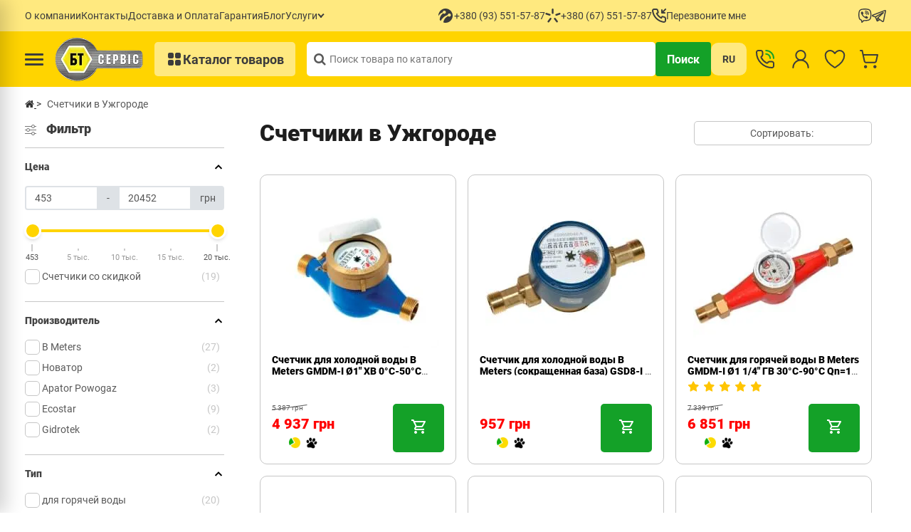

--- FILE ---
content_type: text/css
request_url: https://bt-service.ua/image/jetcache/css/a7a2ede1a8d3484732da2d0ad34b29d9.css?1769292667
body_size: 78825
content:
/* Jet Cache: catalog/view/theme/neoseo_unistor/stylesheet/jquery-ui.css */
/*! jQuery UI - v1.12.1 - 2016-09-25
* http://jqueryui.com
* Includes: draggable.css, core.css, resizable.css, selectable.css, sortable.css, accordion.css, autocomplete.css, menu.css, button.css, controlgroup.css, checkboxradio.css, datepicker.css, dialog.css, progressbar.css, selectmenu.css, slider.css, spinner.css, tabs.css, tooltip.css, theme.css
* To view and modify this theme, visit http://jqueryui.com/themeroller/?scope=&folderName=base&cornerRadiusShadow=8px&offsetLeftShadow=0px&offsetTopShadow=0px&thicknessShadow=5px&opacityShadow=30&bgImgOpacityShadow=0&bgTextureShadow=flat&bgColorShadow=666666&opacityOverlay=30&bgImgOpacityOverlay=0&bgTextureOverlay=flat&bgColorOverlay=aaaaaa&iconColorError=cc0000&fcError=5f3f3f&borderColorError=f1a899&bgTextureError=flat&bgColorError=fddfdf&iconColorHighlight=777620&fcHighlight=777620&borderColorHighlight=dad55e&bgTextureHighlight=flat&bgColorHighlight=fffa90&iconColorActive=ffffff&fcActive=ffffff&borderColorActive=003eff&bgTextureActive=flat&bgColorActive=007fff&iconColorHover=555555&fcHover=2b2b2b&borderColorHover=cccccc&bgTextureHover=flat&bgColorHover=ededed&iconColorDefault=777777&fcDefault=454545&borderColorDefault=c5c5c5&bgTextureDefault=flat&bgColorDefault=f6f6f6&iconColorContent=444444&fcContent=333333&borderColorContent=dddddd&bgTextureContent=flat&bgColorContent=ffffff&iconColorHeader=444444&fcHeader=333333&borderColorHeader=dddddd&bgTextureHeader=flat&bgColorHeader=e9e9e9&cornerRadius=3px&fwDefault=normal&fsDefault=1em&ffDefault=Arial%2CHelvetica%2Csans-serif
* Copyright jQuery Foundation and other contributors; Licensed MIT */

.ui-draggable-handle {
	-ms-touch-action: none;
	touch-action: none;
}
/* Layout helpers
----------------------------------*/
.ui-helper-hidden {
	display: none;
}
.ui-helper-hidden-accessible {
	border: 0;
	clip: rect(0 0 0 0);
	height: 1px;
	margin: -1px;
	overflow: hidden;
	padding: 0;
	position: absolute;
	width: 1px;
}
.ui-helper-reset {
	margin: 0;
	padding: 0;
	border: 0;
	outline: 0;
	line-height: 1.3;
	text-decoration: none;
	font-size: 100%;
	list-style: none;
}
.ui-helper-clearfix:before,
.ui-helper-clearfix:after {
	content: "";
	display: table;
	border-collapse: collapse;
}
.ui-helper-clearfix:after {
	clear: both;
}
.ui-helper-zfix {
	width: 100%;
	height: 100%;
	top: 0;
	left: 0;
	position: absolute;
	opacity: 0;
	filter:Alpha(Opacity=0); /* support: IE8 */
}

.ui-front {
	z-index: 100;
}


/* Interaction Cues
----------------------------------*/
.ui-state-disabled {
	cursor: default !important;
	pointer-events: none;
}


/* Icons
----------------------------------*/
.ui-icon {
	display: inline-block;
	vertical-align: middle;
	margin-top: -.25em;
	position: relative;
	text-indent: -99999px;
	overflow: hidden;
	background-repeat: no-repeat;
}

.ui-widget-icon-block {
	left: 50%;
	margin-left: -8px;
	display: block;
}

/* Misc visuals
----------------------------------*/

/* Overlays */
.ui-widget-overlay {
	position: fixed;
	top: 0;
	left: 0;
	width: 100%;
	height: 100%;
}
.ui-resizable {
	position: relative;
}
.ui-resizable-handle {
	position: absolute;
	font-size: 0.1px;
	display: block;
	-ms-touch-action: none;
	touch-action: none;
}
.ui-resizable-disabled .ui-resizable-handle,
.ui-resizable-autohide .ui-resizable-handle {
	display: none;
}
.ui-resizable-n {
	cursor: n-resize;
	height: 7px;
	width: 100%;
	top: -5px;
	left: 0;
}
.ui-resizable-s {
	cursor: s-resize;
	height: 7px;
	width: 100%;
	bottom: -5px;
	left: 0;
}
.ui-resizable-e {
	cursor: e-resize;
	width: 7px;
	right: -5px;
	top: 0;
	height: 100%;
}
.ui-resizable-w {
	cursor: w-resize;
	width: 7px;
	left: -5px;
	top: 0;
	height: 100%;
}
.ui-resizable-se {
	cursor: se-resize;
	width: 12px;
	height: 12px;
	right: 1px;
	bottom: 1px;
}
.ui-resizable-sw {
	cursor: sw-resize;
	width: 9px;
	height: 9px;
	left: -5px;
	bottom: -5px;
}
.ui-resizable-nw {
	cursor: nw-resize;
	width: 9px;
	height: 9px;
	left: -5px;
	top: -5px;
}
.ui-resizable-ne {
	cursor: ne-resize;
	width: 9px;
	height: 9px;
	right: -5px;
	top: -5px;
}
.ui-selectable {
	-ms-touch-action: none;
	touch-action: none;
}
.ui-selectable-helper {
	position: absolute;
	z-index: 100;
	border: 1px dotted black;
}
.ui-sortable-handle {
	-ms-touch-action: none;
	touch-action: none;
}
.ui-accordion .ui-accordion-header {
	display: block;
	cursor: pointer;
	position: relative;
	margin: 2px 0 0 0;
	padding: .5em .5em .5em .7em;
	font-size: 100%;
}
.ui-accordion .ui-accordion-content {
	padding: 1em 2.2em;
	border-top: 0;
	overflow: auto;
}
.ui-autocomplete {
	position: absolute;
	top: 0;
	left: 0;
	cursor: default;
}
.ui-menu {
	list-style: none;
	padding: 0;
	margin: 0;
	display: block;
	outline: 0;
}
.ui-menu .ui-menu {
	position: absolute;
}
.ui-menu .ui-menu-item {
	margin: 0;
	cursor: pointer;
	/* support: IE10, see #8844 */
	list-style-image: url("[data-uri]");
}
.ui-menu .ui-menu-item-wrapper {
	position: relative;
	padding: 3px 1em 3px .4em;
}
.ui-menu .ui-menu-divider {
	margin: 5px 0;
	height: 0;
	font-size: 0;
	line-height: 0;
	border-width: 1px 0 0 0;
}
.ui-menu .ui-state-focus,
.ui-menu .ui-state-active {
	margin: -1px;
}

/* icon support */
.ui-menu-icons {
	position: relative;
}
.ui-menu-icons .ui-menu-item-wrapper {
	padding-left: 2em;
}

/* left-aligned */
.ui-menu .ui-icon {
	position: absolute;
	top: 0;
	bottom: 0;
	left: .2em;
	margin: auto 0;
}

/* right-aligned */
.ui-menu .ui-menu-icon {
	left: auto;
	right: 0;
}
.ui-button {
	padding: .4em 1em;
	display: inline-block;
	position: relative;
	line-height: normal;
	margin-right: .1em;
	cursor: pointer;
	vertical-align: middle;
	text-align: center;
	-webkit-user-select: none;
	-moz-user-select: none;
	-ms-user-select: none;
	user-select: none;

	/* Support: IE <= 11 */
	overflow: visible;
}

.ui-button,
.ui-button:link,
.ui-button:visited,
.ui-button:hover,
.ui-button:active {
	text-decoration: none;
}

/* to make room for the icon, a width needs to be set here */
.ui-button-icon-only {
	width: 2em;
	box-sizing: border-box;
	text-indent: -9999px;
	white-space: nowrap;
}

/* no icon support for input elements */
input.ui-button.ui-button-icon-only {
	text-indent: 0;
}

/* button icon element(s) */
.ui-button-icon-only .ui-icon {
	position: absolute;
	top: 50%;
	left: 50%;
	margin-top: -8px;
	margin-left: -8px;
}

.ui-button.ui-icon-notext .ui-icon {
	padding: 0;
	width: 2.1em;
	height: 2.1em;
	text-indent: -9999px;
	white-space: nowrap;

}

input.ui-button.ui-icon-notext .ui-icon {
	width: auto;
	height: auto;
	text-indent: 0;
	white-space: normal;
	padding: .4em 1em;
}

/* workarounds */
/* Support: Firefox 5 - 40 */
input.ui-button::-moz-focus-inner,
button.ui-button::-moz-focus-inner {
	border: 0;
	padding: 0;
}
.ui-controlgroup {
	vertical-align: middle;
	display: inline-block;
}
.ui-controlgroup > .ui-controlgroup-item {
	float: left;
	margin-left: 0;
	margin-right: 0;
}
.ui-controlgroup > .ui-controlgroup-item:focus,
.ui-controlgroup > .ui-controlgroup-item.ui-visual-focus {
	z-index: 9999;
}
.ui-controlgroup-vertical > .ui-controlgroup-item {
	display: block;
	float: none;
	width: 100%;
	margin-top: 0;
	margin-bottom: 0;
	text-align: left;
}
.ui-controlgroup-vertical .ui-controlgroup-item {
	box-sizing: border-box;
}
.ui-controlgroup .ui-controlgroup-label {
	padding: .4em 1em;
}
.ui-controlgroup .ui-controlgroup-label span {
	font-size: 80%;
}
.ui-controlgroup-horizontal .ui-controlgroup-label + .ui-controlgroup-item {
	border-left: none;
}
.ui-controlgroup-vertical .ui-controlgroup-label + .ui-controlgroup-item {
	border-top: none;
}
.ui-controlgroup-horizontal .ui-controlgroup-label.ui-widget-content {
	border-right: none;
}
.ui-controlgroup-vertical .ui-controlgroup-label.ui-widget-content {
	border-bottom: none;
}

/* Spinner specific style fixes */
.ui-controlgroup-vertical .ui-spinner-input {

	/* Support: IE8 only, Android < 4.4 only */
	width: 75%;
	width: calc( 100% - 2.4em );
}
.ui-controlgroup-vertical .ui-spinner .ui-spinner-up {
	border-top-style: solid;
}

.ui-checkboxradio-label .ui-icon-background {
	box-shadow: inset 1px 1px 1px #ccc;
	border-radius: .12em;
	border: none;
}
.ui-checkboxradio-radio-label .ui-icon-background {
	width: 16px;
	height: 16px;
	border-radius: 1em;
	overflow: visible;
	border: none;
}
.ui-checkboxradio-radio-label.ui-checkboxradio-checked .ui-icon,
.ui-checkboxradio-radio-label.ui-checkboxradio-checked:hover .ui-icon {
	background-image: none;
	width: 8px;
	height: 8px;
	border-width: 4px;
	border-style: solid;
}
.ui-checkboxradio-disabled {
	pointer-events: none;
}
.ui-datepicker {
	width: 17em;
	padding: .2em .2em 0;
	display: none;
}
.ui-datepicker .ui-datepicker-header {
	position: relative;
	padding: .2em 0;
}
.ui-datepicker .ui-datepicker-prev,
.ui-datepicker .ui-datepicker-next {
	position: absolute;
	top: 2px;
	width: 1.8em;
	height: 1.8em;
}
.ui-datepicker .ui-datepicker-prev-hover,
.ui-datepicker .ui-datepicker-next-hover {
	top: 1px;
}
.ui-datepicker .ui-datepicker-prev {
	left: 2px;
}
.ui-datepicker .ui-datepicker-next {
	right: 2px;
}
.ui-datepicker .ui-datepicker-prev-hover {
	left: 1px;
}
.ui-datepicker .ui-datepicker-next-hover {
	right: 1px;
}
.ui-datepicker .ui-datepicker-prev span,
.ui-datepicker .ui-datepicker-next span {
	display: block;
	position: absolute;
	left: 50%;
	margin-left: -8px;
	top: 50%;
	margin-top: -8px;
}
.ui-datepicker .ui-datepicker-title {
	margin: 0 2.3em;
	line-height: 1.8em;
	text-align: center;
}
.ui-datepicker .ui-datepicker-title select {
	font-size: 1em;
	margin: 1px 0;
}
.ui-datepicker select.ui-datepicker-month,
.ui-datepicker select.ui-datepicker-year {
	width: 45%;
}
.ui-datepicker table {
	width: 100%;
	font-size: .9em;
	border-collapse: collapse;
	margin: 0 0 .4em;
}
.ui-datepicker th {
	padding: .7em .3em;
	text-align: center;
	font-weight: bold;
	border: 0;
}
.ui-datepicker td {
	border: 0;
	padding: 1px;
}
.ui-datepicker td span,
.ui-datepicker td a {
	display: block;
	padding: .2em;
	text-align: right;
	text-decoration: none;
}
.ui-datepicker .ui-datepicker-buttonpane {
	background-image: none;
	margin: .7em 0 0 0;
	padding: 0 .2em;
	border-left: 0;
	border-right: 0;
	border-bottom: 0;
}
.ui-datepicker .ui-datepicker-buttonpane button {
	float: right;
	margin: .5em .2em .4em;
	cursor: pointer;
	padding: .2em .6em .3em .6em;
	width: auto;
	overflow: visible;
}
.ui-datepicker .ui-datepicker-buttonpane button.ui-datepicker-current {
	float: left;
}

/* with multiple calendars */
.ui-datepicker.ui-datepicker-multi {
	width: auto;
}
.ui-datepicker-multi .ui-datepicker-group {
	float: left;
}
.ui-datepicker-multi .ui-datepicker-group table {
	width: 95%;
	margin: 0 auto .4em;
}
.ui-datepicker-multi-2 .ui-datepicker-group {
	width: 50%;
}
.ui-datepicker-multi-3 .ui-datepicker-group {
	width: 33.3%;
}
.ui-datepicker-multi-4 .ui-datepicker-group {
	width: 25%;
}
.ui-datepicker-multi .ui-datepicker-group-last .ui-datepicker-header,
.ui-datepicker-multi .ui-datepicker-group-middle .ui-datepicker-header {
	border-left-width: 0;
}
.ui-datepicker-multi .ui-datepicker-buttonpane {
	clear: left;
}
.ui-datepicker-row-break {
	clear: both;
	width: 100%;
	font-size: 0;
}

/* RTL support */
.ui-datepicker-rtl {
	direction: rtl;
}
.ui-datepicker-rtl .ui-datepicker-prev {
	right: 2px;
	left: auto;
}
.ui-datepicker-rtl .ui-datepicker-next {
	left: 2px;
	right: auto;
}
.ui-datepicker-rtl .ui-datepicker-prev:hover {
	right: 1px;
	left: auto;
}
.ui-datepicker-rtl .ui-datepicker-next:hover {
	left: 1px;
	right: auto;
}
.ui-datepicker-rtl .ui-datepicker-buttonpane {
	clear: right;
}
.ui-datepicker-rtl .ui-datepicker-buttonpane button {
	float: left;
}
.ui-datepicker-rtl .ui-datepicker-buttonpane button.ui-datepicker-current,
.ui-datepicker-rtl .ui-datepicker-group {
	float: right;
}
.ui-datepicker-rtl .ui-datepicker-group-last .ui-datepicker-header,
.ui-datepicker-rtl .ui-datepicker-group-middle .ui-datepicker-header {
	border-right-width: 0;
	border-left-width: 1px;
}

/* Icons */
.ui-datepicker .ui-icon {
	display: block;
	text-indent: -99999px;
	overflow: hidden;
	background-repeat: no-repeat;
	left: .5em;
	top: .3em;
}
.ui-dialog {
	position: absolute;
	top: 0;
	left: 0;
	padding: .2em;
	outline: 0;
}
.ui-dialog .ui-dialog-titlebar {
	padding: .4em 1em;
	position: relative;
}
.ui-dialog .ui-dialog-title {
	float: left;
	margin: .1em 0;
	white-space: nowrap;
	width: 90%;
	overflow: hidden;
	text-overflow: ellipsis;
}
.ui-dialog .ui-dialog-titlebar-close {
	position: absolute;
	right: .3em;
	top: 50%;
	width: 20px;
	margin: -10px 0 0 0;
	padding: 1px;
	height: 20px;
}
.ui-dialog .ui-dialog-content {
	position: relative;
	border: 0;
	padding: .5em 1em;
	background: none;
	overflow: auto;
}
.ui-dialog .ui-dialog-buttonpane {
	text-align: left;
	border-width: 1px 0 0 0;
	background-image: none;
	margin-top: .5em;
	padding: .3em 1em .5em .4em;
}
.ui-dialog .ui-dialog-buttonpane .ui-dialog-buttonset {
	float: right;
}
.ui-dialog .ui-dialog-buttonpane button {
	margin: .5em .4em .5em 0;
	cursor: pointer;
}
.ui-dialog .ui-resizable-n {
	height: 2px;
	top: 0;
}
.ui-dialog .ui-resizable-e {
	width: 2px;
	right: 0;
}
.ui-dialog .ui-resizable-s {
	height: 2px;
	bottom: 0;
}
.ui-dialog .ui-resizable-w {
	width: 2px;
	left: 0;
}
.ui-dialog .ui-resizable-se,
.ui-dialog .ui-resizable-sw,
.ui-dialog .ui-resizable-ne,
.ui-dialog .ui-resizable-nw {
	width: 7px;
	height: 7px;
}
.ui-dialog .ui-resizable-se {
	right: 0;
	bottom: 0;
}
.ui-dialog .ui-resizable-sw {
	left: 0;
	bottom: 0;
}
.ui-dialog .ui-resizable-ne {
	right: 0;
	top: 0;
}
.ui-dialog .ui-resizable-nw {
	left: 0;
	top: 0;
}
.ui-draggable .ui-dialog-titlebar {
	cursor: move;
}
.ui-progressbar {
	height: 2em;
	text-align: left;
	overflow: hidden;
}
.ui-progressbar .ui-progressbar-value {
	margin: -1px;
	height: 100%;
}
.ui-progressbar .ui-progressbar-overlay {
	background: url("[data-uri]");
	height: 100%;
	filter: alpha(opacity=25); /* support: IE8 */
	opacity: 0.25;
}
.ui-progressbar-indeterminate .ui-progressbar-value {
	background-image: none;
}
.ui-selectmenu-menu {
	padding: 0;
	margin: 0;
	position: absolute;
	top: 0;
	left: 0;
	display: none;
}
.ui-selectmenu-menu .ui-menu {
	overflow: auto;
	overflow-x: hidden;
	padding-bottom: 1px;
}
.ui-selectmenu-menu .ui-menu .ui-selectmenu-optgroup {
	font-size: 1em;
	font-weight: bold;
	line-height: 1.5;
	padding: 2px 0.4em;
	margin: 0.5em 0 0 0;
	height: auto;
	border: 0;
}
.ui-selectmenu-open {
	display: block;
}
.ui-selectmenu-text {
	display: block;
	margin-right: 20px;
	overflow: hidden;
	text-overflow: ellipsis;
}
.ui-selectmenu-button.ui-button {
	text-align: left;
	white-space: nowrap;
	width: 14em;
}
.ui-selectmenu-icon.ui-icon {
	float: right;
	margin-top: 0;
}
.ui-slider {
	position: relative;
	text-align: left;
}
.ui-slider .ui-slider-handle {
	position: absolute;
	z-index: 2;
	width: 1.2em;
	height: 1.2em;
	cursor: default;
	-ms-touch-action: none;
	touch-action: none;
}
.ui-slider .ui-slider-range {
	position: absolute;
	z-index: 1;
	font-size: .7em;
	display: block;
	border: 0;
	background-position: 0 0;
}

/* support: IE8 - See #6727 */
.ui-slider.ui-state-disabled .ui-slider-handle,
.ui-slider.ui-state-disabled .ui-slider-range {
	filter: inherit;
}

.ui-slider-horizontal {
	height: 14px;
}
.ui-slider-horizontal .ui-slider-handle {
	top: -6px;
	margin-left: -.6em;
}
.ui-slider-horizontal .ui-slider-range {
	background: #5e8ee4;
	top: 0px;
	height: 100%;
}
.ui-slider-horizontal .ui-slider-range-min {
	left: 0;
}
.ui-slider-horizontal .ui-slider-range-max {
	right: 0;
}

.ui-slider-vertical {
	width: .8em;
	height: 100px;
}
.ui-slider-vertical .ui-slider-handle {
	left: -.3em;
	margin-left: 0;
	margin-bottom: -.6em;
}
.ui-slider-vertical .ui-slider-range {
	left: 0;
	width: 100%;
}
.ui-slider-vertical .ui-slider-range-min {
	bottom: 0;
}
.ui-slider-vertical .ui-slider-range-max {
	top: 0;
}
.ui-spinner {
	position: relative;
	display: inline-block;
	overflow: hidden;
	padding: 0;
	vertical-align: middle;
}
.ui-spinner-input {
	border: none;
	background: none;
	color: inherit;
	padding: .222em 0;
	margin: .2em 0;
	vertical-align: middle;
	margin-left: .4em;
	margin-right: 2em;
}
.ui-spinner-button {
	width: 1.6em;
	height: 50%;
	font-size: .5em;
	padding: 0;
	margin: 0;
	text-align: center;
	position: absolute;
	cursor: default;
	display: block;
	overflow: hidden;
	right: 0;
}
/* more specificity required here to override default borders */
.ui-spinner a.ui-spinner-button {
	border-top-style: none;
	border-bottom-style: none;
	border-right-style: none;
}
.ui-spinner-up {
	top: 0;
}
.ui-spinner-down {
	bottom: 0;
}
.ui-tabs {
	position: relative;/* position: relative prevents IE scroll bug (element with position: relative inside container with overflow: auto appear as "fixed") */
	padding: .2em;
}
.ui-tabs .ui-tabs-nav {
	margin: 0;
	padding: .2em .2em 0;
}
.ui-tabs .ui-tabs-nav li {
	list-style: none;
	float: left;
	position: relative;
	top: 0;
	margin: 1px .2em 0 0;
	border-bottom-width: 0;
	padding: 0;
	white-space: nowrap;
}
.ui-tabs .ui-tabs-nav .ui-tabs-anchor {
	float: left;
	padding: .5em 1em;
	text-decoration: none;
}
.ui-tabs .ui-tabs-nav li.ui-tabs-active {
	margin-bottom: -1px;
	padding-bottom: 1px;
}
.ui-tabs .ui-tabs-nav li.ui-tabs-active .ui-tabs-anchor,
.ui-tabs .ui-tabs-nav li.ui-state-disabled .ui-tabs-anchor,
.ui-tabs .ui-tabs-nav li.ui-tabs-loading .ui-tabs-anchor {
	cursor: text;
}
.ui-tabs-collapsible .ui-tabs-nav li.ui-tabs-active .ui-tabs-anchor {
	cursor: pointer;
}
.ui-tabs .ui-tabs-panel {
	display: block;
	border-width: 0;
	padding: 1em 1.4em;
	background: none;
}
.ui-tooltip {
	padding: 8px;
	position: absolute;
	z-index: 9999;
	max-width: 300px;
}
body .ui-tooltip {
	border-width: 2px;
}

/* Component containers
----------------------------------*/
.ui-widget {
	font-family: Arial,Helvetica,sans-serif;
	font-size: 1em;
}
.ui-widget .ui-widget {
	font-size: 1em;
}
.ui-widget input,
.ui-widget select,
.ui-widget textarea,
.ui-widget button {
	font-family: Arial,Helvetica,sans-serif;
	font-size: 1em;
}
.ui-widget.ui-widget-content {
	/*border: 1px solid #c5c5c5;*/
}
.ui-widget-content {
	border: 1px solid #dddddd;
	background: #ffffff;
	color: #333333;
}
.ui-widget-content a {
	color: #333333;
}
.ui-widget-header {
	border: 1px solid #dddddd;
	background: #cecece;
	color: #333333;
	font-weight: bold;
}
.ui-widget-header a {
	color: #333333;
}

/* Interaction states
----------------------------------*/

.ui-state-default a,
.ui-state-default a:link,
.ui-state-default a:visited,
a.ui-button,
a:link.ui-button,
a:visited.ui-button,
.ui-button {
	color: #454545;
	text-decoration: none;
}
.ui-state-hover,
.ui-widget-content .ui-state-hover,
.ui-widget-header .ui-state-hover,
.ui-state-focus,
.ui-widget-content .ui-state-focus,
.ui-widget-header .ui-state-focus,
.ui-button:hover,
.ui-button:focus {
	border: 1px solid rgba(255, 255, 255, 0);
	font-weight: normal;
	color: #2b2b2b;
}
.ui-state-hover a,
.ui-state-hover a:hover,
.ui-state-hover a:link,
.ui-state-hover a:visited,
.ui-state-focus a,
.ui-state-focus a:hover,
.ui-state-focus a:link,
.ui-state-focus a:visited,
a.ui-button:hover,
a.ui-button:focus {
	color: #2b2b2b;
	text-decoration: none;
}

.ui-visual-focus {
	box-shadow: 0 0 3px 1px rgb(94, 158, 214);
}
.ui-state-active,
.ui-widget-content .ui-state-active,
.ui-widget-header .ui-state-active,
a.ui-button:active,
.ui-button:active,
.ui-button.ui-state-active:hover {
	font-weight: normal;
	color: #ffffff;
}
.ui-icon-background,
.ui-state-active .ui-icon-background {
	border: #003eff;
	background-color: #ffffff;
}
.ui-state-active a,
.ui-state-active a:link,
.ui-state-active a:visited {
	color: #ffffff;
	text-decoration: none;
}

/* Interaction Cues
----------------------------------*/
.ui-state-highlight,
.ui-widget-content .ui-state-highlight,
.ui-widget-header .ui-state-highlight {
	border: 1px solid #dad55e;
	background: #fffa90;
	color: #777620;
}
.ui-state-checked {
	border: 1px solid #dad55e;
	background: #fffa90;
}
.ui-state-highlight a,
.ui-widget-content .ui-state-highlight a,
.ui-widget-header .ui-state-highlight a {
	color: #777620;
}
.ui-state-error,
.ui-widget-content .ui-state-error,
.ui-widget-header .ui-state-error {
	border: 1px solid #f1a899;
	background: #fddfdf;
	color: #5f3f3f;
}
.ui-state-error a,
.ui-widget-content .ui-state-error a,
.ui-widget-header .ui-state-error a {
	color: #5f3f3f;
}
.ui-state-error-text,
.ui-widget-content .ui-state-error-text,
.ui-widget-header .ui-state-error-text {
	color: #5f3f3f;
}
.ui-priority-primary,
.ui-widget-content .ui-priority-primary,
.ui-widget-header .ui-priority-primary {
	font-weight: bold;
}
.ui-priority-secondary,
.ui-widget-content .ui-priority-secondary,
.ui-widget-header .ui-priority-secondary {
	opacity: .7;
	filter:Alpha(Opacity=70); /* support: IE8 */
	font-weight: normal;
}
.ui-state-disabled,
.ui-widget-content .ui-state-disabled,
.ui-widget-header .ui-state-disabled {
	opacity: .35;
	filter:Alpha(Opacity=35); /* support: IE8 */
	background-image: none;
}
.ui-state-disabled .ui-icon {
	filter:Alpha(Opacity=35); /* support: IE8 - See #6059 */
}

/* Icons
----------------------------------*/

/* states and images */
.ui-icon {
	width: 16px;
	height: 16px;
}
.ui-icon,
.ui-widget-content .ui-icon {
	background-image: url("https://bt-service.ua/catalog/view/theme/neoseo_unistor/image/ui-icons_444444_256x240.png");
}
.ui-widget-header .ui-icon {
	background-image: url("https://bt-service.ua/catalog/view/theme/neoseo_unistor/image/ui-icons_444444_256x240.png");
}
.ui-state-hover .ui-icon,
.ui-state-focus .ui-icon,
.ui-button:hover .ui-icon,
.ui-button:focus .ui-icon {
	background-image: url("https://bt-service.ua/catalog/view/theme/neoseo_unistor/image/ui-icons_555555_256x240.png");
}
.ui-state-active .ui-icon,
.ui-button:active .ui-icon {
	background-image: url("https://bt-service.ua/catalog/view/theme/neoseo_unistor/image/ui-icons_ffffff_256x240.png");
}
.ui-state-highlight .ui-icon,
.ui-button .ui-state-highlight.ui-icon {
	background-image: url("https://bt-service.ua/catalog/view/theme/neoseo_unistor/image/ui-icons_777620_256x240.png");
}
.ui-state-error .ui-icon,
.ui-state-error-text .ui-icon {
	background-image: url("https://bt-service.ua/catalog/view/theme/neoseo_unistor/image/ui-icons_cc0000_256x240.png");
}
.ui-button .ui-icon {
	background-image: url("https://bt-service.ua/catalog/view/theme/neoseo_unistor/image/ui-icons_777777_256x240.png");
}

/* positioning */
.ui-icon-blank { background-position: 16px 16px; }
.ui-icon-caret-1-n { background-position: 0 0; }
.ui-icon-caret-1-ne { background-position: -16px 0; }
.ui-icon-caret-1-e { background-position: -32px 0; }
.ui-icon-caret-1-se { background-position: -48px 0; }
.ui-icon-caret-1-s { background-position: -65px 0; }
.ui-icon-caret-1-sw { background-position: -80px 0; }
.ui-icon-caret-1-w { background-position: -96px 0; }
.ui-icon-caret-1-nw { background-position: -112px 0; }
.ui-icon-caret-2-n-s { background-position: -128px 0; }
.ui-icon-caret-2-e-w { background-position: -144px 0; }
.ui-icon-triangle-1-n { background-position: 0 -16px; }
.ui-icon-triangle-1-ne { background-position: -16px -16px; }
.ui-icon-triangle-1-e { background-position: -32px -16px; }
.ui-icon-triangle-1-se { background-position: -48px -16px; }
.ui-icon-triangle-1-s { background-position: -65px -16px; }
.ui-icon-triangle-1-sw { background-position: -80px -16px; }
.ui-icon-triangle-1-w { background-position: -96px -16px; }
.ui-icon-triangle-1-nw { background-position: -112px -16px; }
.ui-icon-triangle-2-n-s { background-position: -128px -16px; }
.ui-icon-triangle-2-e-w { background-position: -144px -16px; }
.ui-icon-arrow-1-n { background-position: 0 -32px; }
.ui-icon-arrow-1-ne { background-position: -16px -32px; }
.ui-icon-arrow-1-e { background-position: -32px -32px; }
.ui-icon-arrow-1-se { background-position: -48px -32px; }
.ui-icon-arrow-1-s { background-position: -65px -32px; }
.ui-icon-arrow-1-sw { background-position: -80px -32px; }
.ui-icon-arrow-1-w { background-position: -96px -32px; }
.ui-icon-arrow-1-nw { background-position: -112px -32px; }
.ui-icon-arrow-2-n-s { background-position: -128px -32px; }
.ui-icon-arrow-2-ne-sw { background-position: -144px -32px; }
.ui-icon-arrow-2-e-w { background-position: -160px -32px; }
.ui-icon-arrow-2-se-nw { background-position: -176px -32px; }
.ui-icon-arrowstop-1-n { background-position: -192px -32px; }
.ui-icon-arrowstop-1-e { background-position: -208px -32px; }
.ui-icon-arrowstop-1-s { background-position: -224px -32px; }
.ui-icon-arrowstop-1-w { background-position: -240px -32px; }
.ui-icon-arrowthick-1-n { background-position: 1px -48px; }
.ui-icon-arrowthick-1-ne { background-position: -16px -48px; }
.ui-icon-arrowthick-1-e { background-position: -32px -48px; }
.ui-icon-arrowthick-1-se { background-position: -48px -48px; }
.ui-icon-arrowthick-1-s { background-position: -64px -48px; }
.ui-icon-arrowthick-1-sw { background-position: -80px -48px; }
.ui-icon-arrowthick-1-w { background-position: -96px -48px; }
.ui-icon-arrowthick-1-nw { background-position: -112px -48px; }
.ui-icon-arrowthick-2-n-s { background-position: -128px -48px; }
.ui-icon-arrowthick-2-ne-sw { background-position: -144px -48px; }
.ui-icon-arrowthick-2-e-w { background-position: -160px -48px; }
.ui-icon-arrowthick-2-se-nw { background-position: -176px -48px; }
.ui-icon-arrowthickstop-1-n { background-position: -192px -48px; }
.ui-icon-arrowthickstop-1-e { background-position: -208px -48px; }
.ui-icon-arrowthickstop-1-s { background-position: -224px -48px; }
.ui-icon-arrowthickstop-1-w { background-position: -240px -48px; }
.ui-icon-arrowreturnthick-1-w { background-position: 0 -64px; }
.ui-icon-arrowreturnthick-1-n { background-position: -16px -64px; }
.ui-icon-arrowreturnthick-1-e { background-position: -32px -64px; }
.ui-icon-arrowreturnthick-1-s { background-position: -48px -64px; }
.ui-icon-arrowreturn-1-w { background-position: -64px -64px; }
.ui-icon-arrowreturn-1-n { background-position: -80px -64px; }
.ui-icon-arrowreturn-1-e { background-position: -96px -64px; }
.ui-icon-arrowreturn-1-s { background-position: -112px -64px; }
.ui-icon-arrowrefresh-1-w { background-position: -128px -64px; }
.ui-icon-arrowrefresh-1-n { background-position: -144px -64px; }
.ui-icon-arrowrefresh-1-e { background-position: -160px -64px; }
.ui-icon-arrowrefresh-1-s { background-position: -176px -64px; }
.ui-icon-arrow-4 { background-position: 0 -80px; }
.ui-icon-arrow-4-diag { background-position: -16px -80px; }
.ui-icon-extlink { background-position: -32px -80px; }
.ui-icon-newwin { background-position: -48px -80px; }
.ui-icon-refresh { background-position: -64px -80px; }
.ui-icon-shuffle { background-position: -80px -80px; }
.ui-icon-transfer-e-w { background-position: -96px -80px; }
.ui-icon-transferthick-e-w { background-position: -112px -80px; }
.ui-icon-folder-collapsed { background-position: 0 -96px; }
.ui-icon-folder-open { background-position: -16px -96px; }
.ui-icon-document { background-position: -32px -96px; }
.ui-icon-document-b { background-position: -48px -96px; }
.ui-icon-note { background-position: -64px -96px; }
.ui-icon-mail-closed { background-position: -80px -96px; }
.ui-icon-mail-open { background-position: -96px -96px; }
.ui-icon-suitcase { background-position: -112px -96px; }
.ui-icon-comment { background-position: -128px -96px; }
.ui-icon-person { background-position: -144px -96px; }
.ui-icon-print { background-position: -160px -96px; }
.ui-icon-trash { background-position: -176px -96px; }
.ui-icon-locked { background-position: -192px -96px; }
.ui-icon-unlocked { background-position: -208px -96px; }
.ui-icon-bookmark { background-position: -224px -96px; }
.ui-icon-tag { background-position: -240px -96px; }
.ui-icon-home { background-position: 0 -112px; }
.ui-icon-flag { background-position: -16px -112px; }
.ui-icon-calendar { background-position: -32px -112px; }
.ui-icon-cart { background-position: -48px -112px; }
.ui-icon-pencil { background-position: -64px -112px; }
.ui-icon-clock { background-position: -80px -112px; }
.ui-icon-disk { background-position: -96px -112px; }
.ui-icon-calculator { background-position: -112px -112px; }
.ui-icon-zoomin { background-position: -128px -112px; }
.ui-icon-zoomout { background-position: -144px -112px; }
.ui-icon-search { background-position: -160px -112px; }
.ui-icon-wrench { background-position: -176px -112px; }
.ui-icon-gear { background-position: -192px -112px; }
.ui-icon-heart { background-position: -208px -112px; }
.ui-icon-star { background-position: -224px -112px; }
.ui-icon-link { background-position: -240px -112px; }
.ui-icon-cancel { background-position: 0 -128px; }
.ui-icon-plus { background-position: -16px -128px; }
.ui-icon-plusthick { background-position: -32px -128px; }
.ui-icon-minus { background-position: -48px -128px; }
.ui-icon-minusthick { background-position: -64px -128px; }
.ui-icon-close { background-position: -80px -128px; }
.ui-icon-closethick { background-position: -96px -128px; }
.ui-icon-key { background-position: -112px -128px; }
.ui-icon-lightbulb { background-position: -128px -128px; }
.ui-icon-scissors { background-position: -144px -128px; }
.ui-icon-clipboard { background-position: -160px -128px; }
.ui-icon-copy { background-position: -176px -128px; }
.ui-icon-contact { background-position: -192px -128px; }
.ui-icon-image { background-position: -208px -128px; }
.ui-icon-video { background-position: -224px -128px; }
.ui-icon-script { background-position: -240px -128px; }
.ui-icon-alert { background-position: 0 -144px; }
.ui-icon-info { background-position: -16px -144px; }
.ui-icon-notice { background-position: -32px -144px; }
.ui-icon-help { background-position: -48px -144px; }
.ui-icon-check { background-position: -64px -144px; }
.ui-icon-bullet { background-position: -80px -144px; }
.ui-icon-radio-on { background-position: -96px -144px; }
.ui-icon-radio-off { background-position: -112px -144px; }
.ui-icon-pin-w { background-position: -128px -144px; }
.ui-icon-pin-s { background-position: -144px -144px; }
.ui-icon-play { background-position: 0 -160px; }
.ui-icon-pause { background-position: -16px -160px; }
.ui-icon-seek-next { background-position: -32px -160px; }
.ui-icon-seek-prev { background-position: -48px -160px; }
.ui-icon-seek-end { background-position: -64px -160px; }
.ui-icon-seek-start { background-position: -80px -160px; }
/* ui-icon-seek-first is deprecated, use ui-icon-seek-start instead */
.ui-icon-seek-first { background-position: -80px -160px; }
.ui-icon-stop { background-position: -96px -160px; }
.ui-icon-eject { background-position: -112px -160px; }
.ui-icon-volume-off { background-position: -128px -160px; }
.ui-icon-volume-on { background-position: -144px -160px; }
.ui-icon-power { background-position: 0 -176px; }
.ui-icon-signal-diag { background-position: -16px -176px; }
.ui-icon-signal { background-position: -32px -176px; }
.ui-icon-battery-0 { background-position: -48px -176px; }
.ui-icon-battery-1 { background-position: -64px -176px; }
.ui-icon-battery-2 { background-position: -80px -176px; }
.ui-icon-battery-3 { background-position: -96px -176px; }
.ui-icon-circle-plus { background-position: 0 -192px; }
.ui-icon-circle-minus { background-position: -16px -192px; }
.ui-icon-circle-close { background-position: -32px -192px; }
.ui-icon-circle-triangle-e { background-position: -48px -192px; }
.ui-icon-circle-triangle-s { background-position: -64px -192px; }
.ui-icon-circle-triangle-w { background-position: -80px -192px; }
.ui-icon-circle-triangle-n { background-position: -96px -192px; }
.ui-icon-circle-arrow-e { background-position: -112px -192px; }
.ui-icon-circle-arrow-s { background-position: -128px -192px; }
.ui-icon-circle-arrow-w { background-position: -144px -192px; }
.ui-icon-circle-arrow-n { background-position: -160px -192px; }
.ui-icon-circle-zoomin { background-position: -176px -192px; }
.ui-icon-circle-zoomout { background-position: -192px -192px; }
.ui-icon-circle-check { background-position: -208px -192px; }
.ui-icon-circlesmall-plus { background-position: 0 -208px; }
.ui-icon-circlesmall-minus { background-position: -16px -208px; }
.ui-icon-circlesmall-close { background-position: -32px -208px; }
.ui-icon-squaresmall-plus { background-position: -48px -208px; }
.ui-icon-squaresmall-minus { background-position: -64px -208px; }
.ui-icon-squaresmall-close { background-position: -80px -208px; }
.ui-icon-grip-dotted-vertical { background-position: 0 -224px; }
.ui-icon-grip-dotted-horizontal { background-position: -16px -224px; }
.ui-icon-grip-solid-vertical { background-position: -32px -224px; }
.ui-icon-grip-solid-horizontal { background-position: -48px -224px; }
.ui-icon-gripsmall-diagonal-se { background-position: -64px -224px; }
.ui-icon-grip-diagonal-se { background-position: -80px -224px; }


/* Misc visuals
----------------------------------*/

/* Corner radius */
.ui-corner-all,
.ui-corner-top,
.ui-corner-left,
.ui-corner-tl {
	border-top-left-radius: 3px;
}
.ui-corner-all,
.ui-corner-top,
.ui-corner-right,
.ui-corner-tr {
	border-top-right-radius: 3px;
}
.ui-corner-all,
.ui-corner-bottom,
.ui-corner-left,
.ui-corner-bl {
	border-bottom-left-radius: 3px;
}
.ui-corner-all,
.ui-corner-bottom,
.ui-corner-right,
.ui-corner-br {
	border-bottom-right-radius: 3px;
}

/* Overlays */
.ui-widget-overlay {
	background: #aaaaaa;
	opacity: .3;
	filter: Alpha(Opacity=30); /* support: IE8 */
}
.ui-widget-shadow {
	-webkit-box-shadow: 0px 0px 5px #666666;
	box-shadow: 0px 0px 5px #666666;
}

/* Jet Cache: catalog/view/javascript/bootstrap/css/bootstrap.min.css */
/*!
 * Bootstrap v3.3.5 (http://getbootstrap.com)
 * Copyright 2011-2015 Twitter, Inc.
 * Licensed under MIT (https://github.com/twbs/bootstrap/blob/master/LICENSE)
 *//*! normalize.css v3.0.3 | MIT License | github.com/necolas/normalize.css */html{font-family:sans-serif;-webkit-text-size-adjust:100%;-ms-text-size-adjust:100%}body{margin:0}article,aside,details,figcaption,figure,footer,header,hgroup,main,menu,nav,section,summary{display:block}audio,canvas,progress,video{display:inline-block;vertical-align:baseline}audio:not([controls]){display:none;height:0}[hidden],template{display:none}a{background-color:transparent}a:active,a:hover{outline:0}abbr[title]{border-bottom:1px dotted}b,strong{font-weight:700}dfn{font-style:italic}h1{margin:.67em 0;font-size:2em}mark{color:#000;background:#ff0}small{font-size:80%}sub,sup{position:relative;font-size:75%;line-height:0;vertical-align:baseline}sup{top:-.5em}sub{bottom:-.25em}img{border:0}svg:not(:root){overflow:hidden}figure{margin:1em 40px}hr{height:0;-webkit-box-sizing:content-box;-moz-box-sizing:content-box;box-sizing:content-box}pre{overflow:auto}code,kbd,pre,samp{font-family:monospace,monospace;font-size:1em}button,input,optgroup,select,textarea{margin:0;font:inherit;color:inherit}button{overflow:visible}button,select{text-transform:none}button,html input[type=button],input[type=reset],input[type=submit]{-webkit-appearance:button;cursor:pointer}button[disabled],html input[disabled]{cursor:default}button::-moz-focus-inner,input::-moz-focus-inner{padding:0;border:0}input{line-height:normal}input[type=checkbox],input[type=radio]{-webkit-box-sizing:border-box;-moz-box-sizing:border-box;box-sizing:border-box;padding:0}input[type=number]::-webkit-inner-spin-button,input[type=number]::-webkit-outer-spin-button{height:auto}input[type=search]{-webkit-box-sizing:content-box;-moz-box-sizing:content-box;box-sizing:content-box;-webkit-appearance:textfield}input[type=search]::-webkit-search-cancel-button,input[type=search]::-webkit-search-decoration{-webkit-appearance:none}fieldset{padding:.35em .625em .75em;margin:0 2px;border:1px solid silver}legend{padding:0;border:0}textarea{overflow:auto}optgroup{font-weight:700}table{border-spacing:0;border-collapse:collapse}td,th{padding:0}/*! Source: https://github.com/h5bp/html5-boilerplate/blob/master/src/css/main.css */@media print{*,:after,:before{color:#000!important;text-shadow:none!important;background:0 0!important;-webkit-box-shadow:none!important;box-shadow:none!important}a,a:visited{text-decoration:underline}a[href]:after{content:" (" attr(href) ")"}abbr[title]:after{content:" (" attr(title) ")"}a[href^="javascript:"]:after,a[href^="#"]:after{content:""}blockquote,pre{border:1px solid #999;page-break-inside:avoid}thead{display:table-header-group}img,tr{page-break-inside:avoid}img{max-width:100%!important}h2,h3,p{orphans:3;widows:3}h2,h3{page-break-after:avoid}.navbar{display:none}.btn>.caret,.dropup>.btn>.caret{border-top-color:#000!important}.label{border:1px solid #000}.table{border-collapse:collapse!important}.table td,.table th{background-color:#fff!important}.table-bordered td,.table-bordered th{border:1px solid #ddd!important}}.glyphicon{position:relative;top:1px;display:inline-block;font-family:'Glyphicons Halflings';font-style:normal;font-weight:400;line-height:1;-webkit-font-smoothing:antialiased;-moz-osx-font-smoothing:grayscale}.glyphicon-asterisk:before{content:"\2a"}.glyphicon-plus:before{content:"\2b"}.glyphicon-eur:before,.glyphicon-euro:before{content:"\20ac"}.glyphicon-minus:before{content:"\2212"}.glyphicon-cloud:before{content:"\2601"}.glyphicon-envelope:before{content:"\2709"}.glyphicon-pencil:before{content:"\270f"}.glyphicon-glass:before{content:"\e001"}.glyphicon-music:before{content:"\e002"}.glyphicon-search:before{content:"\e003"}.glyphicon-heart:before{content:"\e005"}.glyphicon-star:before{content:"\e006"}.glyphicon-star-empty:before{content:"\e007"}.glyphicon-user:before{content:"\e008"}.glyphicon-film:before{content:"\e009"}.glyphicon-th-large:before{content:"\e010"}.glyphicon-th:before{content:"\e011"}.glyphicon-th-list:before{content:"\e012"}.glyphicon-ok:before{content:"\e013"}.glyphicon-remove:before{content:"\e014"}.glyphicon-zoom-in:before{content:"\e015"}.glyphicon-zoom-out:before{content:"\e016"}.glyphicon-off:before{content:"\e017"}.glyphicon-signal:before{content:"\e018"}.glyphicon-cog:before{content:"\e019"}.glyphicon-trash:before{content:"\e020"}.glyphicon-home:before{content:"\e021"}.glyphicon-file:before{content:"\e022"}.glyphicon-time:before{content:"\e023"}.glyphicon-road:before{content:"\e024"}.glyphicon-download-alt:before{content:"\e025"}.glyphicon-download:before{content:"\e026"}.glyphicon-upload:before{content:"\e027"}.glyphicon-inbox:before{content:"\e028"}.glyphicon-play-circle:before{content:"\e029"}.glyphicon-repeat:before{content:"\e030"}.glyphicon-refresh:before{content:"\e031"}.glyphicon-list-alt:before{content:"\e032"}.glyphicon-lock:before{content:"\e033"}.glyphicon-flag:before{content:"\e034"}.glyphicon-headphones:before{content:"\e035"}.glyphicon-volume-off:before{content:"\e036"}.glyphicon-volume-down:before{content:"\e037"}.glyphicon-volume-up:before{content:"\e038"}.glyphicon-qrcode:before{content:"\e039"}.glyphicon-barcode:before{content:"\e040"}.glyphicon-tag:before{content:"\e041"}.glyphicon-tags:before{content:"\e042"}.glyphicon-book:before{content:"\e043"}.glyphicon-bookmark:before{content:"\e044"}.glyphicon-print:before{content:"\e045"}.glyphicon-camera:before{content:"\e046"}.glyphicon-font:before{content:"\e047"}.glyphicon-bold:before{content:"\e048"}.glyphicon-italic:before{content:"\e049"}.glyphicon-text-height:before{content:"\e050"}.glyphicon-text-width:before{content:"\e051"}.glyphicon-align-left:before{content:"\e052"}.glyphicon-align-center:before{content:"\e053"}.glyphicon-align-right:before{content:"\e054"}.glyphicon-align-justify:before{content:"\e055"}.glyphicon-list:before{content:"\e056"}.glyphicon-indent-left:before{content:"\e057"}.glyphicon-indent-right:before{content:"\e058"}.glyphicon-facetime-video:before{content:"\e059"}.glyphicon-picture:before{content:"\e060"}.glyphicon-map-marker:before{content:"\e062"}.glyphicon-adjust:before{content:"\e063"}.glyphicon-tint:before{content:"\e064"}.glyphicon-edit:before{content:"\e065"}.glyphicon-share:before{content:"\e066"}.glyphicon-check:before{content:"\e067"}.glyphicon-move:before{content:"\e068"}.glyphicon-step-backward:before{content:"\e069"}.glyphicon-fast-backward:before{content:"\e070"}.glyphicon-backward:before{content:"\e071"}.glyphicon-play:before{content:"\e072"}.glyphicon-pause:before{content:"\e073"}.glyphicon-stop:before{content:"\e074"}.glyphicon-forward:before{content:"\e075"}.glyphicon-fast-forward:before{content:"\e076"}.glyphicon-step-forward:before{content:"\e077"}.glyphicon-eject:before{content:"\e078"}.glyphicon-chevron-left:before{content:"\e079"}.glyphicon-chevron-right:before{content:"\e080"}.glyphicon-plus-sign:before{content:"\e081"}.glyphicon-minus-sign:before{content:"\e082"}.glyphicon-remove-sign:before{content:"\e083"}.glyphicon-ok-sign:before{content:"\e084"}.glyphicon-question-sign:before{content:"\e085"}.glyphicon-info-sign:before{content:"\e086"}.glyphicon-screenshot:before{content:"\e087"}.glyphicon-remove-circle:before{content:"\e088"}.glyphicon-ok-circle:before{content:"\e089"}.glyphicon-ban-circle:before{content:"\e090"}.glyphicon-arrow-left:before{content:"\e091"}.glyphicon-arrow-right:before{content:"\e092"}.glyphicon-arrow-up:before{content:"\e093"}.glyphicon-arrow-down:before{content:"\e094"}.glyphicon-share-alt:before{content:"\e095"}.glyphicon-resize-full:before{content:"\e096"}.glyphicon-resize-small:before{content:"\e097"}.glyphicon-exclamation-sign:before{content:"\e101"}.glyphicon-gift:before{content:"\e102"}.glyphicon-leaf:before{content:"\e103"}.glyphicon-fire:before{content:"\e104"}.glyphicon-eye-open:before{content:"\e105"}.glyphicon-eye-close:before{content:"\e106"}.glyphicon-warning-sign:before{content:"\e107"}.glyphicon-plane:before{content:"\e108"}.glyphicon-calendar:before{content:"\e109"}.glyphicon-random:before{content:"\e110"}.glyphicon-comment:before{content:"\e111"}.glyphicon-magnet:before{content:"\e112"}.glyphicon-chevron-up:before{content:"\e113"}.glyphicon-chevron-down:before{content:"\e114"}.glyphicon-retweet:before{content:"\e115"}.glyphicon-shopping-cart:before{content:"\e116"}.glyphicon-folder-close:before{content:"\e117"}.glyphicon-folder-open:before{content:"\e118"}.glyphicon-resize-vertical:before{content:"\e119"}.glyphicon-resize-horizontal:before{content:"\e120"}.glyphicon-hdd:before{content:"\e121"}.glyphicon-bullhorn:before{content:"\e122"}.glyphicon-bell:before{content:"\e123"}.glyphicon-certificate:before{content:"\e124"}.glyphicon-thumbs-up:before{content:"\e125"}.glyphicon-thumbs-down:before{content:"\e126"}.glyphicon-hand-right:before{content:"\e127"}.glyphicon-hand-left:before{content:"\e128"}.glyphicon-hand-up:before{content:"\e129"}.glyphicon-hand-down:before{content:"\e130"}.glyphicon-circle-arrow-right:before{content:"\e131"}.glyphicon-circle-arrow-left:before{content:"\e132"}.glyphicon-circle-arrow-up:before{content:"\e133"}.glyphicon-circle-arrow-down:before{content:"\e134"}.glyphicon-globe:before{content:"\e135"}.glyphicon-wrench:before{content:"\e136"}.glyphicon-tasks:before{content:"\e137"}.glyphicon-filter:before{content:"\e138"}.glyphicon-briefcase:before{content:"\e139"}.glyphicon-fullscreen:before{content:"\e140"}.glyphicon-dashboard:before{content:"\e141"}.glyphicon-paperclip:before{content:"\e142"}.glyphicon-heart-empty:before{content:"\e143"}.glyphicon-link:before{content:"\e144"}.glyphicon-phone:before{content:"\e145"}.glyphicon-pushpin:before{content:"\e146"}.glyphicon-usd:before{content:"\e148"}.glyphicon-gbp:before{content:"\e149"}.glyphicon-sort:before{content:"\e150"}.glyphicon-sort-by-alphabet:before{content:"\e151"}.glyphicon-sort-by-alphabet-alt:before{content:"\e152"}.glyphicon-sort-by-order:before{content:"\e153"}.glyphicon-sort-by-order-alt:before{content:"\e154"}.glyphicon-sort-by-attributes:before{content:"\e155"}.glyphicon-sort-by-attributes-alt:before{content:"\e156"}.glyphicon-unchecked:before{content:"\e157"}.glyphicon-expand:before{content:"\e158"}.glyphicon-collapse-down:before{content:"\e159"}.glyphicon-collapse-up:before{content:"\e160"}.glyphicon-log-in:before{content:"\e161"}.glyphicon-flash:before{content:"\e162"}.glyphicon-log-out:before{content:"\e163"}.glyphicon-new-window:before{content:"\e164"}.glyphicon-record:before{content:"\e165"}.glyphicon-save:before{content:"\e166"}.glyphicon-open:before{content:"\e167"}.glyphicon-saved:before{content:"\e168"}.glyphicon-import:before{content:"\e169"}.glyphicon-export:before{content:"\e170"}.glyphicon-send:before{content:"\e171"}.glyphicon-floppy-disk:before{content:"\e172"}.glyphicon-floppy-saved:before{content:"\e173"}.glyphicon-floppy-remove:before{content:"\e174"}.glyphicon-floppy-save:before{content:"\e175"}.glyphicon-floppy-open:before{content:"\e176"}.glyphicon-credit-card:before{content:"\e177"}.glyphicon-transfer:before{content:"\e178"}.glyphicon-cutlery:before{content:"\e179"}.glyphicon-header:before{content:"\e180"}.glyphicon-compressed:before{content:"\e181"}.glyphicon-earphone:before{content:"\e182"}.glyphicon-phone-alt:before{content:"\e183"}.glyphicon-tower:before{content:"\e184"}.glyphicon-stats:before{content:"\e185"}.glyphicon-sd-video:before{content:"\e186"}.glyphicon-hd-video:before{content:"\e187"}.glyphicon-subtitles:before{content:"\e188"}.glyphicon-sound-stereo:before{content:"\e189"}.glyphicon-sound-dolby:before{content:"\e190"}.glyphicon-sound-5-1:before{content:"\e191"}.glyphicon-sound-6-1:before{content:"\e192"}.glyphicon-sound-7-1:before{content:"\e193"}.glyphicon-copyright-mark:before{content:"\e194"}.glyphicon-registration-mark:before{content:"\e195"}.glyphicon-cloud-download:before{content:"\e197"}.glyphicon-cloud-upload:before{content:"\e198"}.glyphicon-tree-conifer:before{content:"\e199"}.glyphicon-tree-deciduous:before{content:"\e200"}.glyphicon-cd:before{content:"\e201"}.glyphicon-save-file:before{content:"\e202"}.glyphicon-open-file:before{content:"\e203"}.glyphicon-level-up:before{content:"\e204"}.glyphicon-copy:before{content:"\e205"}.glyphicon-paste:before{content:"\e206"}.glyphicon-alert:before{content:"\e209"}.glyphicon-equalizer:before{content:"\e210"}.glyphicon-king:before{content:"\e211"}.glyphicon-queen:before{content:"\e212"}.glyphicon-pawn:before{content:"\e213"}.glyphicon-bishop:before{content:"\e214"}.glyphicon-knight:before{content:"\e215"}.glyphicon-baby-formula:before{content:"\e216"}.glyphicon-tent:before{content:"\26fa"}.glyphicon-blackboard:before{content:"\e218"}.glyphicon-bed:before{content:"\e219"}.glyphicon-apple:before{content:"\f8ff"}.glyphicon-erase:before{content:"\e221"}.glyphicon-hourglass:before{content:"\231b"}.glyphicon-lamp:before{content:"\e223"}.glyphicon-duplicate:before{content:"\e224"}.glyphicon-piggy-bank:before{content:"\e225"}.glyphicon-scissors:before{content:"\e226"}.glyphicon-bitcoin:before{content:"\e227"}.glyphicon-btc:before{content:"\e227"}.glyphicon-xbt:before{content:"\e227"}.glyphicon-yen:before{content:"\00a5"}.glyphicon-jpy:before{content:"\00a5"}.glyphicon-ruble:before{content:"\20bd"}.glyphicon-rub:before{content:"\20bd"}.glyphicon-scale:before{content:"\e230"}.glyphicon-ice-lolly:before{content:"\e231"}.glyphicon-ice-lolly-tasted:before{content:"\e232"}.glyphicon-education:before{content:"\e233"}.glyphicon-option-horizontal:before{content:"\e234"}.glyphicon-option-vertical:before{content:"\e235"}.glyphicon-menu-hamburger:before{content:"\e236"}.glyphicon-modal-window:before{content:"\e237"}.glyphicon-oil:before{content:"\e238"}.glyphicon-grain:before{content:"\e239"}.glyphicon-sunglasses:before{content:"\e240"}.glyphicon-text-size:before{content:"\e241"}.glyphicon-text-color:before{content:"\e242"}.glyphicon-text-background:before{content:"\e243"}.glyphicon-object-align-top:before{content:"\e244"}.glyphicon-object-align-bottom:before{content:"\e245"}.glyphicon-object-align-horizontal:before{content:"\e246"}.glyphicon-object-align-left:before{content:"\e247"}.glyphicon-object-align-vertical:before{content:"\e248"}.glyphicon-object-align-right:before{content:"\e249"}.glyphicon-triangle-right:before{content:"\e250"}.glyphicon-triangle-left:before{content:"\e251"}.glyphicon-triangle-bottom:before{content:"\e252"}.glyphicon-triangle-top:before{content:"\e253"}.glyphicon-console:before{content:"\e254"}.glyphicon-superscript:before{content:"\e255"}.glyphicon-subscript:before{content:"\e256"}.glyphicon-menu-left:before{content:"\e257"}.glyphicon-menu-right:before{content:"\e258"}.glyphicon-menu-down:before{content:"\e259"}.glyphicon-menu-up:before{content:"\e260"}*{-webkit-box-sizing:border-box;-moz-box-sizing:border-box;box-sizing:border-box}:after,:before{-webkit-box-sizing:border-box;-moz-box-sizing:border-box;box-sizing:border-box}html{font-size:10px;-webkit-tap-highlight-color:rgba(0,0,0,0)}body{font-family:"Helvetica Neue",Helvetica,Arial,sans-serif;font-size:14px;line-height:1.42857143;color:#333;background-color:#fff}button,input,select,textarea{font-family:inherit;font-size:inherit;line-height:inherit}a{color:#337ab7;text-decoration:none}a:focus,a:hover{color:#23527c;text-decoration:underline}a:focus{outline:thin dotted;outline:5px auto -webkit-focus-ring-color;outline-offset:-2px}figure{margin:0}img{vertical-align:middle}.carousel-inner>.item>a>img,.carousel-inner>.item>img,.img-responsive,.thumbnail a>img,.thumbnail>img{display:block;max-width:100%;height:auto}.img-rounded{border-radius:6px}.img-thumbnail{display:inline-block;max-width:100%;height:auto;padding:4px;line-height:1.42857143;background-color:#fff;border:1px solid #ddd;border-radius:4px;-webkit-transition:all .2s ease-in-out;-o-transition:all .2s ease-in-out;transition:all .2s ease-in-out}.img-circle{border-radius:50%}hr{margin-top:20px;margin-bottom:20px;border:0;border-top:1px solid #eee}.sr-only{position:absolute;width:1px;height:1px;padding:0;margin:-1px;overflow:hidden;clip:rect(0,0,0,0);border:0}.sr-only-focusable:active,.sr-only-focusable:focus{position:static;width:auto;height:auto;margin:0;overflow:visible;clip:auto}[role=button]{cursor:pointer}.h1,.h2,.h3,.h4,.h5,.h6,h1,h2,h3,h4,h5,h6{font-family:inherit;font-weight:500;line-height:1.1;color:inherit}.h1 .small,.h1 small,.h2 .small,.h2 small,.h3 .small,.h3 small,.h4 .small,.h4 small,.h5 .small,.h5 small,.h6 .small,.h6 small,h1 .small,h1 small,h2 .small,h2 small,h3 .small,h3 small,h4 .small,h4 small,h5 .small,h5 small,h6 .small,h6 small{font-weight:400;line-height:1;color:#777}.h1,.h2,.h3,h1,h2,h3{margin-top:20px;margin-bottom:10px}.h1 .small,.h1 small,.h2 .small,.h2 small,.h3 .small,.h3 small,h1 .small,h1 small,h2 .small,h2 small,h3 .small,h3 small{font-size:65%}.h4,.h5,.h6,h4,h5,h6{margin-top:10px;margin-bottom:10px}.h4 .small,.h4 small,.h5 .small,.h5 small,.h6 .small,.h6 small,h4 .small,h4 small,h5 .small,h5 small,h6 .small,h6 small{font-size:75%}.h1,h1{font-size:36px}.h2,h2{font-size:30px}.h3,h3{font-size:24px}.h4,h4{font-size:18px}.h5,h5{font-size:14px}.h6,h6{font-size:12px}p{margin:0 0 10px}.lead{margin-bottom:20px;font-size:16px;font-weight:300;line-height:1.4}@media (min-width:768px){.lead{font-size:21px}}.small,small{font-size:85%}.mark,mark{padding:.2em;background-color:#fcf8e3}.text-left{text-align:left}.text-right{text-align:right}.text-center{text-align:center}.text-justify{text-align:justify}.text-nowrap{white-space:nowrap}.text-lowercase{text-transform:lowercase}.text-uppercase{text-transform:uppercase}.text-capitalize{text-transform:capitalize}.text-muted{color:#777}.text-primary{color:#337ab7}a.text-primary:focus,a.text-primary:hover{color:#286090}.text-success{color:#3c763d}a.text-success:focus,a.text-success:hover{color:#2b542c}.text-info{color:#31708f}a.text-info:focus,a.text-info:hover{color:#245269}.text-warning{color:#8a6d3b}a.text-warning:focus,a.text-warning:hover{color:#66512c}.text-danger{color:#a94442}a.text-danger:focus,a.text-danger:hover{color:#843534}.bg-primary{color:#fff;background-color:#337ab7}a.bg-primary:focus,a.bg-primary:hover{background-color:#286090}.bg-success{background-color:#dff0d8}a.bg-success:focus,a.bg-success:hover{background-color:#c1e2b3}.bg-info{background-color:#d9edf7}a.bg-info:focus,a.bg-info:hover{background-color:#afd9ee}.bg-warning{background-color:#fcf8e3}a.bg-warning:focus,a.bg-warning:hover{background-color:#f7ecb5}.bg-danger{background-color:#f2dede}a.bg-danger:focus,a.bg-danger:hover{background-color:#e4b9b9}.page-header{padding-bottom:9px;margin:40px 0 20px;border-bottom:1px solid #eee}ol,ul{margin-top:0;margin-bottom:10px}ol ol,ol ul,ul ol,ul ul{margin-bottom:0}.list-unstyled{padding-left:0;list-style:none}.list-inline{padding-left:0;margin-left:-5px;list-style:none}.list-inline>li{display:inline-block;padding-right:5px;padding-left:5px}dl{margin-top:0;margin-bottom:20px}dd,dt{line-height:1.42857143}dt{font-weight:700}dd{margin-left:0}@media (min-width:768px){.dl-horizontal dt{float:left;width:160px;overflow:hidden;clear:left;text-align:right;text-overflow:ellipsis;white-space:nowrap}.dl-horizontal dd{margin-left:180px}}abbr[data-original-title],abbr[title]{cursor:help;border-bottom:1px dotted #777}.initialism{font-size:90%;text-transform:uppercase}blockquote{padding:10px 20px;margin:0 0 20px;font-size:17.5px;border-left:5px solid #eee}blockquote ol:last-child,blockquote p:last-child,blockquote ul:last-child{margin-bottom:0}blockquote .small,blockquote footer,blockquote small{display:block;font-size:80%;line-height:1.42857143;color:#777}blockquote .small:before,blockquote footer:before,blockquote small:before{content:'\2014 \00A0'}.blockquote-reverse,blockquote.pull-right{padding-right:15px;padding-left:0;text-align:right;border-right:5px solid #eee;border-left:0}.blockquote-reverse .small:before,.blockquote-reverse footer:before,.blockquote-reverse small:before,blockquote.pull-right .small:before,blockquote.pull-right footer:before,blockquote.pull-right small:before{content:''}.blockquote-reverse .small:after,.blockquote-reverse footer:after,.blockquote-reverse small:after,blockquote.pull-right .small:after,blockquote.pull-right footer:after,blockquote.pull-right small:after{content:'\00A0 \2014'}address{margin-bottom:20px;font-style:normal;line-height:1.42857143}code,kbd,pre,samp{font-family:Menlo,Monaco,Consolas,"Courier New",monospace}code{padding:2px 4px;font-size:90%;color:#c7254e;background-color:#f9f2f4;border-radius:4px}kbd{padding:2px 4px;font-size:90%;color:#fff;background-color:#333;border-radius:3px;-webkit-box-shadow:inset 0 -1px 0 rgba(0,0,0,.25);box-shadow:inset 0 -1px 0 rgba(0,0,0,.25)}kbd kbd{padding:0;font-size:100%;font-weight:700;-webkit-box-shadow:none;box-shadow:none}pre{display:block;padding:9.5px;margin:0 0 10px;font-size:13px;line-height:1.42857143;color:#333;word-break:break-all;word-wrap:break-word;background-color:#f5f5f5;border:1px solid #ccc;border-radius:4px}pre code{padding:0;font-size:inherit;color:inherit;white-space:pre-wrap;background-color:transparent;border-radius:0}.pre-scrollable{max-height:340px;overflow-y:scroll}.container-fluid{padding-right:15px;padding-left:15px;margin-right:auto;margin-left:auto}.row{margin-right:-15px;margin-left:-15px}.col-lg-1,.col-lg-10,.col-lg-11,.col-lg-12,.col-lg-2,.col-lg-3,.col-lg-4,.col-lg-5,.col-lg-6,.col-lg-7,.col-lg-8,.col-lg-9,.col-md-1,.col-md-10,.col-md-11,.col-md-12,.col-md-2,.col-md-3,.col-md-4,.col-md-5,.col-md-6,.col-md-7,.col-md-8,.col-md-9,.col-sm-1,.col-sm-10,.col-sm-11,.col-sm-12,.col-sm-2,.col-sm-3,.col-sm-4,.col-sm-5,.col-sm-6,.col-sm-7,.col-sm-8,.col-sm-9,.col-xs-1,.col-xs-10,.col-xs-11,.col-xs-12,.col-xs-2,.col-xs-3,.col-xs-4,.col-xs-5,.col-xs-6,.col-xs-7,.col-xs-8,.col-xs-9{position:relative;min-height:1px;}.col-xs-1,.col-xs-10,.col-xs-11,.col-xs-12,.col-xs-2,.col-xs-3,.col-xs-4,.col-xs-5,.col-xs-6,.col-xs-7,.col-xs-8,.col-xs-9{float:left}.col-xs-12{width:100%}.col-xs-11{width:91.66666667%}.col-xs-10{width:83.33333333%}.col-xs-9{width:75%}.col-xs-8{width:66.66666667%}.col-xs-7{width:58.33333333%}.col-xs-6{width:50%}.col-xs-5{width:41.66666667%}.col-xs-4{width:33.33333333%}.col-xs-3{width:25%}.col-xs-2{width:16.66666667%}.col-xs-1{width:8.33333333%}.col-xs-pull-12{right:100%}.col-xs-pull-11{right:91.66666667%}.col-xs-pull-10{right:83.33333333%}.col-xs-pull-9{right:75%}.col-xs-pull-8{right:66.66666667%}.col-xs-pull-7{right:58.33333333%}.col-xs-pull-6{right:50%}.col-xs-pull-5{right:41.66666667%}.col-xs-pull-4{right:33.33333333%}.col-xs-pull-3{right:25%}.col-xs-pull-2{right:16.66666667%}.col-xs-pull-1{right:8.33333333%}.col-xs-pull-0{right:auto}.col-xs-push-12{left:100%}.col-xs-push-11{left:91.66666667%}.col-xs-push-10{left:83.33333333%}.col-xs-push-9{left:75%}.col-xs-push-8{left:66.66666667%}.col-xs-push-7{left:58.33333333%}.col-xs-push-6{left:50%}.col-xs-push-5{left:41.66666667%}.col-xs-push-4{left:33.33333333%}.col-xs-push-3{left:25%}.col-xs-push-2{left:16.66666667%}.col-xs-push-1{left:8.33333333%}.col-xs-push-0{left:auto}.col-xs-offset-12{margin-left:100%}.col-xs-offset-11{margin-left:91.66666667%}.col-xs-offset-10{margin-left:83.33333333%}.col-xs-offset-9{margin-left:75%}.col-xs-offset-8{margin-left:66.66666667%}.col-xs-offset-7{margin-left:58.33333333%}.col-xs-offset-6{margin-left:50%}.col-xs-offset-5{margin-left:41.66666667%}.col-xs-offset-4{margin-left:33.33333333%}.col-xs-offset-3{margin-left:25%}.col-xs-offset-2{margin-left:16.66666667%}.col-xs-offset-1{margin-left:8.33333333%}.col-xs-offset-0{margin-left:0}@media (min-width:768px){.col-sm-1,.col-sm-10,.col-sm-11,.col-sm-12,.col-sm-2,.col-sm-3,.col-sm-4,.col-sm-5,.col-sm-6,.col-sm-7,.col-sm-8,.col-sm-9{float:left}.col-sm-12{width:100%}.col-sm-11{width:91.66666667%}.col-sm-10{width:83.33333333%}.col-sm-9{width:75%}.col-sm-8{width:66.66666667%}.col-sm-7{width:58.33333333%}.col-sm-6{width:50%}.col-sm-5{width:41.66666667%}.col-sm-4{width:33.33333333%}.col-sm-3{width:25%}.col-sm-2{width:16.66666667%}.col-sm-1{width:8.33333333%}.col-sm-pull-12{right:100%}.col-sm-pull-11{right:91.66666667%}.col-sm-pull-10{right:83.33333333%}.col-sm-pull-9{right:75%}.col-sm-pull-8{right:66.66666667%}.col-sm-pull-7{right:58.33333333%}.col-sm-pull-6{right:50%}.col-sm-pull-5{right:41.66666667%}.col-sm-pull-4{right:33.33333333%}.col-sm-pull-3{right:25%}.col-sm-pull-2{right:16.66666667%}.col-sm-pull-1{right:8.33333333%}.col-sm-pull-0{right:auto}.col-sm-push-12{left:100%}.col-sm-push-11{left:91.66666667%}.col-sm-push-10{left:83.33333333%}.col-sm-push-9{left:75%}.col-sm-push-8{left:66.66666667%}.col-sm-push-7{left:58.33333333%}.col-sm-push-6{left:50%}.col-sm-push-5{left:41.66666667%}.col-sm-push-4{left:33.33333333%}.col-sm-push-3{left:25%}.col-sm-push-2{left:16.66666667%}.col-sm-push-1{left:8.33333333%}.col-sm-push-0{left:auto}.col-sm-offset-12{margin-left:100%}.col-sm-offset-11{margin-left:91.66666667%}.col-sm-offset-10{margin-left:83.33333333%}.col-sm-offset-9{margin-left:75%}.col-sm-offset-8{margin-left:66.66666667%}.col-sm-offset-7{margin-left:58.33333333%}.col-sm-offset-6{margin-left:50%}.col-sm-offset-5{margin-left:41.66666667%}.col-sm-offset-4{margin-left:33.33333333%}.col-sm-offset-3{margin-left:25%}.col-sm-offset-2{margin-left:16.66666667%}.col-sm-offset-1{margin-left:8.33333333%}.col-sm-offset-0{margin-left:0}}@media (min-width:992px){.col-md-1,.col-md-10,.col-md-11,.col-md-12,.col-md-2,.col-md-3,.col-md-4,.col-md-5,.col-md-6,.col-md-7,.col-md-8,.col-md-9{float:left}.col-md-12{width:100%}.col-md-11{width:91.66666667%}.col-md-10{width:83.33333333%}.col-md-9{width:75%}.col-md-8{width:66.66666667%}.col-md-7{width:58.33333333%}.col-md-6{width:50%}.col-md-5{width:41.66666667%}.col-md-4{width:33.33333333%}.col-md-3{width:25%}.col-md-2{width:16.66666667%}.col-md-1{width:8.33333333%}.col-md-pull-12{right:100%}.col-md-pull-11{right:91.66666667%}.col-md-pull-10{right:83.33333333%}.col-md-pull-9{right:75%}.col-md-pull-8{right:66.66666667%}.col-md-pull-7{right:58.33333333%}.col-md-pull-6{right:50%}.col-md-pull-5{right:41.66666667%}.col-md-pull-4{right:33.33333333%}.col-md-pull-3{right:25%}.col-md-pull-2{right:16.66666667%}.col-md-pull-1{right:8.33333333%}.col-md-pull-0{right:auto}.col-md-push-12{left:100%}.col-md-push-11{left:91.66666667%}.col-md-push-10{left:83.33333333%}.col-md-push-9{left:75%}.col-md-push-8{left:66.66666667%}.col-md-push-7{left:58.33333333%}.col-md-push-6{left:50%}.col-md-push-5{left:41.66666667%}.col-md-push-4{left:33.33333333%}.col-md-push-3{left:25%}.col-md-push-2{left:16.66666667%}.col-md-push-1{left:8.33333333%}.col-md-push-0{left:auto}.col-md-offset-12{margin-left:100%}.col-md-offset-11{margin-left:91.66666667%}.col-md-offset-10{margin-left:83.33333333%}.col-md-offset-9{margin-left:75%}.col-md-offset-8{margin-left:66.66666667%}.col-md-offset-7{margin-left:58.33333333%}.col-md-offset-6{margin-left:50%}.col-md-offset-5{margin-left:41.66666667%}.col-md-offset-4{margin-left:33.33333333%}.col-md-offset-3{margin-left:25%}.col-md-offset-2{margin-left:16.66666667%}.col-md-offset-1{margin-left:8.33333333%}.col-md-offset-0{margin-left:0}}@media (min-width:1200px){.col-lg-1,.col-lg-10,.col-lg-11,.col-lg-12,.col-lg-2,.col-lg-3,.col-lg-4,.col-lg-5,.col-lg-6,.col-lg-7,.col-lg-8,.col-lg-9{float:left}.col-lg-12{width:100%}.col-lg-11{width:91.66666667%}.col-lg-10{width:83.33333333%}.col-lg-9{width:75%}.col-lg-8{width:66.66666667%}.col-lg-7{width:58.33333333%}.col-lg-6{width:50%}.col-lg-5{width:41.66666667%}.col-lg-4{width:33.33333333%}.col-lg-3{width:25%}.col-lg-2{width:16.66666667%}.col-lg-1{width:8.33333333%}.col-lg-pull-12{right:100%}.col-lg-pull-11{right:91.66666667%}.col-lg-pull-10{right:83.33333333%}.col-lg-pull-9{right:75%}.col-lg-pull-8{right:66.66666667%}.col-lg-pull-7{right:58.33333333%}.col-lg-pull-6{right:50%}.col-lg-pull-5{right:41.66666667%}.col-lg-pull-4{right:33.33333333%}.col-lg-pull-3{right:25%}.col-lg-pull-2{right:16.66666667%}.col-lg-pull-1{right:8.33333333%}.col-lg-pull-0{right:auto}.col-lg-push-12{left:100%}.col-lg-push-11{left:91.66666667%}.col-lg-push-10{left:83.33333333%}.col-lg-push-9{left:75%}.col-lg-push-8{left:66.66666667%}.col-lg-push-7{left:58.33333333%}.col-lg-push-6{left:50%}.col-lg-push-5{left:41.66666667%}.col-lg-push-4{left:33.33333333%}.col-lg-push-3{left:25%}.col-lg-push-2{left:16.66666667%}.col-lg-push-1{left:8.33333333%}.col-lg-push-0{left:auto}.col-lg-offset-12{margin-left:100%}.col-lg-offset-11{margin-left:91.66666667%}.col-lg-offset-10{margin-left:83.33333333%}.col-lg-offset-9{margin-left:75%}.col-lg-offset-8{margin-left:66.66666667%}.col-lg-offset-7{margin-left:58.33333333%}.col-lg-offset-6{margin-left:50%}.col-lg-offset-5{margin-left:41.66666667%}.col-lg-offset-4{margin-left:33.33333333%}.col-lg-offset-3{margin-left:25%}.col-lg-offset-2{margin-left:16.66666667%}.col-lg-offset-1{margin-left:8.33333333%}.col-lg-offset-0{margin-left:0}}table{background-color:transparent}caption{padding-top:8px;padding-bottom:8px;color:#777;text-align:left}th{text-align:left}.table{width:100%;max-width:100%;margin-bottom:20px}.table>tbody>tr>td,.table>tbody>tr>th,.table>tfoot>tr>td,.table>tfoot>tr>th,.table>thead>tr>td,.table>thead>tr>th{padding:8px;line-height:1.42857143;vertical-align:top;border-top:1px solid #ddd}.table>thead>tr>th{vertical-align:bottom;border-bottom:2px solid #ddd}.table>caption+thead>tr:first-child>td,.table>caption+thead>tr:first-child>th,.table>colgroup+thead>tr:first-child>td,.table>colgroup+thead>tr:first-child>th,.table>thead:first-child>tr:first-child>td,.table>thead:first-child>tr:first-child>th{border-top:0}.table>tbody+tbody{border-top:2px solid #ddd}.table .table{background-color:#fff}.table-condensed>tbody>tr>td,.table-condensed>tbody>tr>th,.table-condensed>tfoot>tr>td,.table-condensed>tfoot>tr>th,.table-condensed>thead>tr>td,.table-condensed>thead>tr>th{padding:5px}.table-bordered{border:1px solid #ddd}.table-bordered>tbody>tr>td,.table-bordered>tbody>tr>th,.table-bordered>tfoot>tr>td,.table-bordered>tfoot>tr>th,.table-bordered>thead>tr>td,.table-bordered>thead>tr>th{border:1px solid #ddd}.table-bordered>thead>tr>td,.table-bordered>thead>tr>th{border-bottom-width:2px}.table-striped>tbody>tr:nth-of-type(odd){background-color:#f9f9f9}.table-hover>tbody>tr:hover{background-color:#f5f5f5}table col[class*=col-]{position:static;display:table-column;float:none}table td[class*=col-],table th[class*=col-]{position:static;display:table-cell;float:none}.table>tbody>tr.active>td,.table>tbody>tr.active>th,.table>tbody>tr>td.active,.table>tbody>tr>th.active,.table>tfoot>tr.active>td,.table>tfoot>tr.active>th,.table>tfoot>tr>td.active,.table>tfoot>tr>th.active,.table>thead>tr.active>td,.table>thead>tr.active>th,.table>thead>tr>td.active,.table>thead>tr>th.active{background-color:#f5f5f5}.table-hover>tbody>tr.active:hover>td,.table-hover>tbody>tr.active:hover>th,.table-hover>tbody>tr:hover>.active,.table-hover>tbody>tr>td.active:hover,.table-hover>tbody>tr>th.active:hover{background-color:#e8e8e8}.table>tbody>tr.success>td,.table>tbody>tr.success>th,.table>tbody>tr>td.success,.table>tbody>tr>th.success,.table>tfoot>tr.success>td,.table>tfoot>tr.success>th,.table>tfoot>tr>td.success,.table>tfoot>tr>th.success,.table>thead>tr.success>td,.table>thead>tr.success>th,.table>thead>tr>td.success,.table>thead>tr>th.success{background-color:#dff0d8}.table-hover>tbody>tr.success:hover>td,.table-hover>tbody>tr.success:hover>th,.table-hover>tbody>tr:hover>.success,.table-hover>tbody>tr>td.success:hover,.table-hover>tbody>tr>th.success:hover{background-color:#d0e9c6}.table>tbody>tr.info>td,.table>tbody>tr.info>th,.table>tbody>tr>td.info,.table>tbody>tr>th.info,.table>tfoot>tr.info>td,.table>tfoot>tr.info>th,.table>tfoot>tr>td.info,.table>tfoot>tr>th.info,.table>thead>tr.info>td,.table>thead>tr.info>th,.table>thead>tr>td.info,.table>thead>tr>th.info{background-color:#d9edf7}.table-hover>tbody>tr.info:hover>td,.table-hover>tbody>tr.info:hover>th,.table-hover>tbody>tr:hover>.info,.table-hover>tbody>tr>td.info:hover,.table-hover>tbody>tr>th.info:hover{background-color:#c4e3f3}.table>tbody>tr.warning>td,.table>tbody>tr.warning>th,.table>tbody>tr>td.warning,.table>tbody>tr>th.warning,.table>tfoot>tr.warning>td,.table>tfoot>tr.warning>th,.table>tfoot>tr>td.warning,.table>tfoot>tr>th.warning,.table>thead>tr.warning>td,.table>thead>tr.warning>th,.table>thead>tr>td.warning,.table>thead>tr>th.warning{background-color:#fcf8e3}.table-hover>tbody>tr.warning:hover>td,.table-hover>tbody>tr.warning:hover>th,.table-hover>tbody>tr:hover>.warning,.table-hover>tbody>tr>td.warning:hover,.table-hover>tbody>tr>th.warning:hover{background-color:#faf2cc}.table>tbody>tr.danger>td,.table>tbody>tr.danger>th,.table>tbody>tr>td.danger,.table>tbody>tr>th.danger,.table>tfoot>tr.danger>td,.table>tfoot>tr.danger>th,.table>tfoot>tr>td.danger,.table>tfoot>tr>th.danger,.table>thead>tr.danger>td,.table>thead>tr.danger>th,.table>thead>tr>td.danger,.table>thead>tr>th.danger{background-color:#f2dede}.table-hover>tbody>tr.danger:hover>td,.table-hover>tbody>tr.danger:hover>th,.table-hover>tbody>tr:hover>.danger,.table-hover>tbody>tr>td.danger:hover,.table-hover>tbody>tr>th.danger:hover{background-color:#ebcccc}.table-responsive{min-height:.01%;overflow-x:auto}@media screen and (max-width:767px){.table-responsive{width:100%;margin-bottom:15px;overflow-y:hidden;-ms-overflow-style:-ms-autohiding-scrollbar;border:1px solid #ddd}.table-responsive>.table{margin-bottom:0}.table-responsive>.table>tbody>tr>td,.table-responsive>.table>tbody>tr>th,.table-responsive>.table>tfoot>tr>td,.table-responsive>.table>tfoot>tr>th,.table-responsive>.table>thead>tr>td,.table-responsive>.table>thead>tr>th{white-space:nowrap}.table-responsive>.table-bordered{border:0}.table-responsive>.table-bordered>tbody>tr>td:first-child,.table-responsive>.table-bordered>tbody>tr>th:first-child,.table-responsive>.table-bordered>tfoot>tr>td:first-child,.table-responsive>.table-bordered>tfoot>tr>th:first-child,.table-responsive>.table-bordered>thead>tr>td:first-child,.table-responsive>.table-bordered>thead>tr>th:first-child{border-left:0}.table-responsive>.table-bordered>tbody>tr>td:last-child,.table-responsive>.table-bordered>tbody>tr>th:last-child,.table-responsive>.table-bordered>tfoot>tr>td:last-child,.table-responsive>.table-bordered>tfoot>tr>th:last-child,.table-responsive>.table-bordered>thead>tr>td:last-child,.table-responsive>.table-bordered>thead>tr>th:last-child{border-right:0}.table-responsive>.table-bordered>tbody>tr:last-child>td,.table-responsive>.table-bordered>tbody>tr:last-child>th,.table-responsive>.table-bordered>tfoot>tr:last-child>td,.table-responsive>.table-bordered>tfoot>tr:last-child>th{border-bottom:0}}fieldset{min-width:0;padding:0;margin:0;border:0}legend{display:block;width:100%;padding:0;margin-bottom:20px;font-size:21px;line-height:inherit;color:#333;border:0;border-bottom:1px solid #e5e5e5}label{display:inline-block;max-width:100%;margin-bottom:5px;font-weight:700}input[type=search]{-webkit-box-sizing:border-box;-moz-box-sizing:border-box;box-sizing:border-box}input[type=checkbox],input[type=radio]{margin:4px 0 0;margin-top:1px\9;line-height:normal}input[type=file]{display:block}input[type=range]{display:block;width:100%}select[multiple],select[size]{height:auto}input[type=file]:focus,input[type=checkbox]:focus,input[type=radio]:focus{outline:thin dotted;outline:5px auto -webkit-focus-ring-color;outline-offset:-2px}output{display:block;padding-top:7px;font-size:14px;line-height:1.42857143;color:#555}.form-control{display:block;width:100%;height:34px;padding:6px 12px;font-size:14px;line-height:1.42857143;color:#555;background-color:#fff;background-image:none;border:1px solid #ccc;border-radius:4px;-webkit-box-shadow:inset 0 1px 1px rgba(0,0,0,.075);box-shadow:inset 0 1px 1px rgba(0,0,0,.075);-webkit-transition:border-color ease-in-out .15s,-webkit-box-shadow ease-in-out .15s;-o-transition:border-color ease-in-out .15s,box-shadow ease-in-out .15s;transition:border-color ease-in-out .15s,box-shadow ease-in-out .15s}.form-control:focus{border-color:#66afe9;outline:0;-webkit-box-shadow:inset 0 1px 1px rgba(0,0,0,.075),0 0 8px rgba(102,175,233,.6);box-shadow:inset 0 1px 1px rgba(0,0,0,.075),0 0 8px rgba(102,175,233,.6)}.form-control::-moz-placeholder{color:#999;opacity:1}.form-control:-ms-input-placeholder{color:#999}.form-control::-webkit-input-placeholder{color:#999}.form-control[disabled],.form-control[readonly],fieldset[disabled] .form-control{background-color:#eee;opacity:1}.form-control[disabled],fieldset[disabled] .form-control{cursor:not-allowed}textarea.form-control{height:auto}input[type=search]{-webkit-appearance:none}@media screen and (-webkit-min-device-pixel-ratio:0){input[type=date].form-control,input[type=time].form-control,input[type=datetime-local].form-control,input[type=month].form-control{line-height:34px}.input-group-sm input[type=date],.input-group-sm input[type=time],.input-group-sm input[type=datetime-local],.input-group-sm input[type=month],input[type=date].input-sm,input[type=time].input-sm,input[type=datetime-local].input-sm,input[type=month].input-sm{line-height:30px}.input-group-lg input[type=date],.input-group-lg input[type=time],.input-group-lg input[type=datetime-local],.input-group-lg input[type=month],input[type=date].input-lg,input[type=time].input-lg,input[type=datetime-local].input-lg,input[type=month].input-lg{line-height:46px}}.form-group{margin-bottom:15px}.checkbox,.radio{position:relative;display:block;margin-top:10px;margin-bottom:10px}.checkbox label,.radio label{min-height:20px;padding-left:20px;margin-bottom:0;font-weight:400;cursor:pointer}.checkbox input[type=checkbox],.checkbox-inline input[type=checkbox],.radio input[type=radio],.radio-inline input[type=radio]{position:absolute;margin-top:4px\9;margin-left:-20px}.checkbox+.checkbox,.radio+.radio{margin-top:-5px}.checkbox-inline,.radio-inline{position:relative;display:inline-block;padding-left:20px;margin-bottom:0;font-weight:400;vertical-align:middle;cursor:pointer}.checkbox-inline+.checkbox-inline,.radio-inline+.radio-inline{margin-top:0;margin-left:10px}fieldset[disabled] input[type=checkbox],fieldset[disabled] input[type=radio],input[type=checkbox].disabled,input[type=checkbox][disabled],input[type=radio].disabled,input[type=radio][disabled]{cursor:not-allowed}.checkbox-inline.disabled,.radio-inline.disabled,fieldset[disabled] .checkbox-inline,fieldset[disabled] .radio-inline{cursor:not-allowed}.checkbox.disabled label,.radio.disabled label,fieldset[disabled] .checkbox label,fieldset[disabled] .radio label{cursor:not-allowed}.form-control-static{min-height:34px;padding-top:7px;padding-bottom:7px;margin-bottom:0}.form-control-static.input-lg,.form-control-static.input-sm{padding-right:0;padding-left:0}.input-sm{height:30px;padding:5px 10px;font-size:12px;line-height:1.5;border-radius:3px}select.input-sm{height:30px;line-height:30px}select[multiple].input-sm,textarea.input-sm{height:auto}.form-group-sm .form-control{height:30px;padding:5px 10px;font-size:12px;line-height:1.5;border-radius:3px}.form-group-sm select.form-control{height:30px;line-height:30px}.form-group-sm select[multiple].form-control,.form-group-sm textarea.form-control{height:auto}.form-group-sm .form-control-static{height:30px;min-height:32px;padding:6px 10px;font-size:12px;line-height:1.5}.input-lg{height:46px;padding:10px 16px;font-size:18px;line-height:1.3333333;border-radius:6px}select.input-lg{height:46px;line-height:46px}select[multiple].input-lg,textarea.input-lg{height:auto}.form-group-lg .form-control{height:46px;padding:10px 16px;font-size:18px;line-height:1.3333333;border-radius:6px}.form-group-lg select.form-control{height:46px;line-height:46px}.form-group-lg select[multiple].form-control,.form-group-lg textarea.form-control{height:auto}.form-group-lg .form-control-static{height:46px;min-height:38px;padding:11px 16px;font-size:18px;line-height:1.3333333}.has-feedback{position:relative}.has-feedback .form-control{padding-right:42.5px}.form-control-feedback{position:absolute;top:0;right:0;z-index:2;display:block;width:34px;height:34px;line-height:34px;text-align:center;pointer-events:none}.form-group-lg .form-control+.form-control-feedback,.input-group-lg+.form-control-feedback,.input-lg+.form-control-feedback{width:46px;height:46px;line-height:46px}.form-group-sm .form-control+.form-control-feedback,.input-group-sm+.form-control-feedback,.input-sm+.form-control-feedback{width:30px;height:30px;line-height:30px}.has-success .checkbox,.has-success .checkbox-inline,.has-success .control-label,.has-success .help-block,.has-success .radio,.has-success .radio-inline,.has-success.checkbox label,.has-success.checkbox-inline label,.has-success.radio label,.has-success.radio-inline label{color:#3c763d}.has-success .form-control{border-color:#3c763d;-webkit-box-shadow:inset 0 1px 1px rgba(0,0,0,.075);box-shadow:inset 0 1px 1px rgba(0,0,0,.075)}.has-success .form-control:focus{border-color:#2b542c;-webkit-box-shadow:inset 0 1px 1px rgba(0,0,0,.075),0 0 6px #67b168;box-shadow:inset 0 1px 1px rgba(0,0,0,.075),0 0 6px #67b168}.has-success .input-group-addon{color:#3c763d;background-color:#dff0d8;border-color:#3c763d}.has-success .form-control-feedback{color:#3c763d}.has-warning .checkbox,.has-warning .checkbox-inline,.has-warning .control-label,.has-warning .help-block,.has-warning .radio,.has-warning .radio-inline,.has-warning.checkbox label,.has-warning.checkbox-inline label,.has-warning.radio label,.has-warning.radio-inline label{color:#8a6d3b}.has-warning .form-control{border-color:#8a6d3b;-webkit-box-shadow:inset 0 1px 1px rgba(0,0,0,.075);box-shadow:inset 0 1px 1px rgba(0,0,0,.075)}.has-warning .form-control:focus{border-color:#66512c;-webkit-box-shadow:inset 0 1px 1px rgba(0,0,0,.075),0 0 6px #c0a16b;box-shadow:inset 0 1px 1px rgba(0,0,0,.075),0 0 6px #c0a16b}.has-warning .input-group-addon{color:#8a6d3b;background-color:#fcf8e3;border-color:#8a6d3b}.has-warning .form-control-feedback{color:#8a6d3b}.has-error .checkbox,.has-error .checkbox-inline,.has-error .control-label,.has-error .help-block,.has-error .radio,.has-error .radio-inline,.has-error.checkbox label,.has-error.checkbox-inline label,.has-error.radio label,.has-error.radio-inline label{color:#a94442}.has-error .form-control{border-color:#a94442;-webkit-box-shadow:inset 0 1px 1px rgba(0,0,0,.075);box-shadow:inset 0 1px 1px rgba(0,0,0,.075)}.has-error .form-control:focus{border-color:#843534;-webkit-box-shadow:inset 0 1px 1px rgba(0,0,0,.075),0 0 6px #ce8483;box-shadow:inset 0 1px 1px rgba(0,0,0,.075),0 0 6px #ce8483}.has-error .input-group-addon{color:#a94442;background-color:#f2dede;border-color:#a94442}.has-error .form-control-feedback{color:#a94442}.has-feedback label~.form-control-feedback{top:25px}.has-feedback label.sr-only~.form-control-feedback{top:0}.help-block{display:block;margin-top:5px;margin-bottom:10px;color:#737373}@media (min-width:768px){.form-inline .form-group{display:inline-block;margin-bottom:0;vertical-align:middle}.form-inline .form-control{display:inline-block;width:auto;vertical-align:middle}.form-inline .form-control-static{display:inline-block}.form-inline .input-group{display:inline-table;vertical-align:middle}.form-inline .input-group .form-control,.form-inline .input-group .input-group-addon,.form-inline .input-group .input-group-btn{width:auto}.form-inline .input-group>.form-control{width:100%}.form-inline .control-label{margin-bottom:0;vertical-align:middle}.form-inline .checkbox,.form-inline .radio{display:inline-block;margin-top:0;margin-bottom:0;vertical-align:middle}.form-inline .checkbox label,.form-inline .radio label{padding-left:0}.form-inline .checkbox input[type=checkbox],.form-inline .radio input[type=radio]{position:relative;margin-left:0}.form-inline .has-feedback .form-control-feedback{top:0}}.form-horizontal .checkbox,.form-horizontal .checkbox-inline,.form-horizontal .radio,.form-horizontal .radio-inline{padding-top:7px;margin-top:0;margin-bottom:0}.form-horizontal .checkbox,.form-horizontal .radio{min-height:27px}.form-horizontal .form-group{margin-right:-15px;margin-left:-15px}@media (min-width:768px){.form-horizontal .control-label{padding-top:7px;margin-bottom:0;text-align:right}}.form-horizontal .has-feedback .form-control-feedback{right:15px}@media (min-width:768px){.form-horizontal .form-group-lg .control-label{padding-top:14.33px;font-size:18px}}@media (min-width:768px){.form-horizontal .form-group-sm .control-label{padding-top:6px;font-size:12px}}.btn{display:inline-block;padding:6px 12px;margin-bottom:0;font-size:14px;font-weight:400;line-height:1.42857143;text-align:center;white-space:nowrap;vertical-align:middle;-ms-touch-action:manipulation;touch-action:manipulation;cursor:pointer;-webkit-user-select:none;-moz-user-select:none;-ms-user-select:none;user-select:none;background-image:none;border:1px solid transparent;border-radius:4px}.btn.active.focus,.btn.active:focus,.btn.focus,.btn:active.focus,.btn:active:focus,.btn:focus{outline:thin dotted;outline:5px auto -webkit-focus-ring-color;outline-offset:-2px}.btn.focus,.btn:focus,.btn:hover{color:#333;text-decoration:none}.btn.active,.btn:active{background-image:none;outline:0;-webkit-box-shadow:inset 0 3px 5px rgba(0,0,0,.125);box-shadow:inset 0 3px 5px rgba(0,0,0,.125)}.btn.disabled,.btn[disabled],fieldset[disabled] .btn{cursor:not-allowed;filter:alpha(opacity=65);-webkit-box-shadow:none;box-shadow:none;opacity:.65}a.btn.disabled,fieldset[disabled] a.btn{pointer-events:none}.btn-default{color:#333;background-color:#fff;border-color:#ccc}.btn-default.focus,.btn-default:focus{color:#333;background-color:#e6e6e6;border-color:#8c8c8c}.btn-default:hover{color:#333;background-color:#e6e6e6;border-color:#adadad}.btn-default.active,.btn-default:active,.open>.dropdown-toggle.btn-default{color:#333;background-color:#e6e6e6;border-color:#adadad}.btn-default.active.focus,.btn-default.active:focus,.btn-default.active:hover,.btn-default:active.focus,.btn-default:active:focus,.btn-default:active:hover,.open>.dropdown-toggle.btn-default.focus,.open>.dropdown-toggle.btn-default:focus,.open>.dropdown-toggle.btn-default:hover{color:#333;background-color:#d4d4d4;border-color:#8c8c8c}.btn-default.active,.btn-default:active,.open>.dropdown-toggle.btn-default{background-image:none}.btn-default.disabled,.btn-default.disabled.active,.btn-default.disabled.focus,.btn-default.disabled:active,.btn-default.disabled:focus,.btn-default.disabled:hover,.btn-default[disabled],.btn-default[disabled].active,.btn-default[disabled].focus,.btn-default[disabled]:active,.btn-default[disabled]:focus,.btn-default[disabled]:hover,fieldset[disabled] .btn-default,fieldset[disabled] .btn-default.active,fieldset[disabled] .btn-default.focus,fieldset[disabled] .btn-default:active,fieldset[disabled] .btn-default:focus,fieldset[disabled] .btn-default:hover{background-color:#fff;border-color:#ccc}.btn-default .badge{color:#fff;background-color:#333}.btn-primary{color:#fff;background-color:#337ab7;border-color:#2e6da4}.btn-primary.focus,.btn-primary:focus{color:#fff;background-color:#286090;border-color:#122b40}.btn-primary:hover{color:#fff;background-color:#286090;border-color:#204d74}.btn-primary.active,.btn-primary:active,.open>.dropdown-toggle.btn-primary{color:#fff;background-color:#286090;border-color:#204d74}.btn-primary.active.focus,.btn-primary.active:focus,.btn-primary.active:hover,.btn-primary:active.focus,.btn-primary:active:focus,.btn-primary:active:hover,.open>.dropdown-toggle.btn-primary.focus,.open>.dropdown-toggle.btn-primary:focus,.open>.dropdown-toggle.btn-primary:hover{color:#fff;background-color:#204d74;border-color:#122b40}.btn-primary.active,.btn-primary:active,.open>.dropdown-toggle.btn-primary{background-image:none}.btn-primary.disabled,.btn-primary.disabled.active,.btn-primary.disabled.focus,.btn-primary.disabled:active,.btn-primary.disabled:focus,.btn-primary.disabled:hover,.btn-primary[disabled],.btn-primary[disabled].active,.btn-primary[disabled].focus,.btn-primary[disabled]:active,.btn-primary[disabled]:focus,.btn-primary[disabled]:hover,fieldset[disabled] .btn-primary,fieldset[disabled] .btn-primary.active,fieldset[disabled] .btn-primary.focus,fieldset[disabled] .btn-primary:active,fieldset[disabled] .btn-primary:focus,fieldset[disabled] .btn-primary:hover{background-color:#337ab7;border-color:#2e6da4}.btn-primary .badge{color:#337ab7;background-color:#fff}.btn-success{color:#fff;background-color:#5cb85c;border-color:#4cae4c}.btn-success.focus,.btn-success:focus{color:#fff;background-color:#449d44;border-color:#255625}.btn-success:hover{color:#fff;background-color:#449d44;border-color:#398439}.btn-success.active,.btn-success:active,.open>.dropdown-toggle.btn-success{color:#fff;background-color:#449d44;border-color:#398439}.btn-success.active.focus,.btn-success.active:focus,.btn-success.active:hover,.btn-success:active.focus,.btn-success:active:focus,.btn-success:active:hover,.open>.dropdown-toggle.btn-success.focus,.open>.dropdown-toggle.btn-success:focus,.open>.dropdown-toggle.btn-success:hover{color:#fff;background-color:#398439;border-color:#255625}.btn-success.active,.btn-success:active,.open>.dropdown-toggle.btn-success{background-image:none}.btn-success.disabled,.btn-success.disabled.active,.btn-success.disabled.focus,.btn-success.disabled:active,.btn-success.disabled:focus,.btn-success.disabled:hover,.btn-success[disabled],.btn-success[disabled].active,.btn-success[disabled].focus,.btn-success[disabled]:active,.btn-success[disabled]:focus,.btn-success[disabled]:hover,fieldset[disabled] .btn-success,fieldset[disabled] .btn-success.active,fieldset[disabled] .btn-success.focus,fieldset[disabled] .btn-success:active,fieldset[disabled] .btn-success:focus,fieldset[disabled] .btn-success:hover{background-color:#5cb85c;border-color:#4cae4c}.btn-success .badge{color:#5cb85c;background-color:#fff}.btn-info{color:#fff;background-color:#5bc0de;border-color:#46b8da}.btn-info.focus,.btn-info:focus{color:#fff;background-color:#31b0d5;border-color:#1b6d85}.btn-info:hover{color:#fff;background-color:#31b0d5;border-color:#269abc}.btn-info.active,.btn-info:active,.open>.dropdown-toggle.btn-info{color:#fff;background-color:#31b0d5;border-color:#269abc}.btn-info.active.focus,.btn-info.active:focus,.btn-info.active:hover,.btn-info:active.focus,.btn-info:active:focus,.btn-info:active:hover,.open>.dropdown-toggle.btn-info.focus,.open>.dropdown-toggle.btn-info:focus,.open>.dropdown-toggle.btn-info:hover{color:#fff;background-color:#269abc;border-color:#1b6d85}.btn-info.active,.btn-info:active,.open>.dropdown-toggle.btn-info{background-image:none}.btn-info.disabled,.btn-info.disabled.active,.btn-info.disabled.focus,.btn-info.disabled:active,.btn-info.disabled:focus,.btn-info.disabled:hover,.btn-info[disabled],.btn-info[disabled].active,.btn-info[disabled].focus,.btn-info[disabled]:active,.btn-info[disabled]:focus,.btn-info[disabled]:hover,fieldset[disabled] .btn-info,fieldset[disabled] .btn-info.active,fieldset[disabled] .btn-info.focus,fieldset[disabled] .btn-info:active,fieldset[disabled] .btn-info:focus,fieldset[disabled] .btn-info:hover{background-color:#5bc0de;border-color:#46b8da}.btn-info .badge{color:#5bc0de;background-color:#fff}.btn-warning{color:#fff;background-color:#f0ad4e;border-color:#eea236}.btn-warning.focus,.btn-warning:focus{color:#fff;background-color:#ec971f;border-color:#985f0d}.btn-warning:hover{color:#fff;background-color:#ec971f;border-color:#d58512}.btn-warning.active,.btn-warning:active,.open>.dropdown-toggle.btn-warning{color:#fff;background-color:#ec971f;border-color:#d58512}.btn-warning.active.focus,.btn-warning.active:focus,.btn-warning.active:hover,.btn-warning:active.focus,.btn-warning:active:focus,.btn-warning:active:hover,.open>.dropdown-toggle.btn-warning.focus,.open>.dropdown-toggle.btn-warning:focus,.open>.dropdown-toggle.btn-warning:hover{color:#fff;background-color:#d58512;border-color:#985f0d}.btn-warning.active,.btn-warning:active,.open>.dropdown-toggle.btn-warning{background-image:none}.btn-warning.disabled,.btn-warning.disabled.active,.btn-warning.disabled.focus,.btn-warning.disabled:active,.btn-warning.disabled:focus,.btn-warning.disabled:hover,.btn-warning[disabled],.btn-warning[disabled].active,.btn-warning[disabled].focus,.btn-warning[disabled]:active,.btn-warning[disabled]:focus,.btn-warning[disabled]:hover,fieldset[disabled] .btn-warning,fieldset[disabled] .btn-warning.active,fieldset[disabled] .btn-warning.focus,fieldset[disabled] .btn-warning:active,fieldset[disabled] .btn-warning:focus,fieldset[disabled] .btn-warning:hover{background-color:#f0ad4e;border-color:#eea236}.btn-warning .badge{color:#f0ad4e;background-color:#fff}.btn-danger{color:#fff;background-color:#d9534f;border-color:#d43f3a}.btn-danger.focus,.btn-danger:focus{color:#fff;background-color:#c9302c;border-color:#761c19}.btn-danger:hover{color:#fff;background-color:#c9302c;border-color:#ac2925}.btn-danger.active,.btn-danger:active,.open>.dropdown-toggle.btn-danger{color:#fff;background-color:#c9302c;border-color:#ac2925}.btn-danger.active.focus,.btn-danger.active:focus,.btn-danger.active:hover,.btn-danger:active.focus,.btn-danger:active:focus,.btn-danger:active:hover,.open>.dropdown-toggle.btn-danger.focus,.open>.dropdown-toggle.btn-danger:focus,.open>.dropdown-toggle.btn-danger:hover{color:#fff;background-color:#ac2925;border-color:#761c19}.btn-danger.active,.btn-danger:active,.open>.dropdown-toggle.btn-danger{background-image:none}.btn-danger.disabled,.btn-danger.disabled.active,.btn-danger.disabled.focus,.btn-danger.disabled:active,.btn-danger.disabled:focus,.btn-danger.disabled:hover,.btn-danger[disabled],.btn-danger[disabled].active,.btn-danger[disabled].focus,.btn-danger[disabled]:active,.btn-danger[disabled]:focus,.btn-danger[disabled]:hover,fieldset[disabled] .btn-danger,fieldset[disabled] .btn-danger.active,fieldset[disabled] .btn-danger.focus,fieldset[disabled] .btn-danger:active,fieldset[disabled] .btn-danger:focus,fieldset[disabled] .btn-danger:hover{background-color:#d9534f;border-color:#d43f3a}.btn-danger .badge{color:#d9534f;background-color:#fff}.btn-link{font-weight:400;color:#337ab7;border-radius:0}.btn-link,.btn-link.active,.btn-link:active,.btn-link[disabled],fieldset[disabled] .btn-link{background-color:transparent;-webkit-box-shadow:none;box-shadow:none}.btn-link,.btn-link:active,.btn-link:focus,.btn-link:hover{border-color:transparent}.btn-link:focus,.btn-link:hover{color:#23527c;text-decoration:underline;background-color:transparent}.btn-link[disabled]:focus,.btn-link[disabled]:hover,fieldset[disabled] .btn-link:focus,fieldset[disabled] .btn-link:hover{color:#777;text-decoration:none}.btn-group-lg>.btn,.btn-lg{padding:10px 16px;font-size:18px;line-height:1.3333333;border-radius:6px}.btn-group-sm>.btn,.btn-sm{padding:5px 10px;font-size:12px;line-height:1.5;border-radius:3px}.btn-group-xs>.btn,.btn-xs{padding:1px 5px;font-size:12px;line-height:1.5;border-radius:3px}.btn-block{display:block;width:100%}.btn-block+.btn-block{margin-top:5px}input[type=button].btn-block,input[type=reset].btn-block,input[type=submit].btn-block{width:100%}.fade{opacity:0;-webkit-transition:opacity .15s linear;-o-transition:opacity .15s linear;transition:opacity .15s linear}.fade.in{opacity:1}.collapse{display:none}.collapse.in{display:block}tr.collapse.in{display:table-row}tbody.collapse.in{display:table-row-group}.collapsing{position:relative;height:0;overflow:hidden;-webkit-transition-timing-function:ease;-o-transition-timing-function:ease;transition-timing-function:ease;-webkit-transition-duration:.35s;-o-transition-duration:.35s;transition-duration:.35s;-webkit-transition-property:height,visibility;-o-transition-property:height,visibility;transition-property:height,visibility}.caret{display:inline-block;width:0;height:0;margin-left:2px;vertical-align:middle;border-top:4px dashed;border-top:4px solid\9;border-right:4px solid transparent;border-left:4px solid transparent}.dropdown,.dropup{position:relative}.dropdown-toggle:focus{outline:0}.dropdown-menu{position:absolute;top:100%;left:0;z-index:1000;display:none;float:left;min-width:160px;padding:5px 0;margin:2px 0 0;font-size:14px;text-align:left;list-style:none;background-color:#fff;-webkit-background-clip:padding-box;background-clip:padding-box;border:1px solid #ccc;border:1px solid rgba(0,0,0,.15);border-radius:4px;-webkit-box-shadow:0 6px 12px rgba(0,0,0,.175);box-shadow:0 6px 12px rgba(0,0,0,.175)}.dropdown-menu.pull-right{right:0;left:auto}.dropdown-menu .divider{height:1px;margin:9px 0;overflow:hidden;background-color:#e5e5e5}.dropdown-menu>li>a{display:block;padding:3px 20px;clear:both;font-weight:400;line-height:1.42857143;color:#333;white-space:nowrap}.dropdown-menu>li>a:focus,.dropdown-menu>li>a:hover{color:#262626;text-decoration:none;background-color:#f5f5f5}.dropdown-menu>.active>a,.dropdown-menu>.active>a:focus,.dropdown-menu>.active>a:hover{color:#fff;text-decoration:none;background-color:#337ab7;outline:0}.dropdown-menu>.disabled>a,.dropdown-menu>.disabled>a:focus,.dropdown-menu>.disabled>a:hover{color:#777}.dropdown-menu>.disabled>a:focus,.dropdown-menu>.disabled>a:hover{text-decoration:none;cursor:not-allowed;background-color:transparent;background-image:none;filter:progid:DXImageTransform.Microsoft.gradient(enabled=false)}.open>.dropdown-menu{display:block}.open>a{outline:0}.dropdown-menu-right{right:0;left:auto}.dropdown-menu-left{right:auto;left:0}.dropdown-header{display:block;padding:3px 20px;font-size:12px;line-height:1.42857143;color:#777;white-space:nowrap}.dropdown-backdrop{position:fixed;top:0;right:0;bottom:0;left:0;z-index:990}.pull-right>.dropdown-menu{right:0;left:auto}.dropup .caret,.navbar-fixed-bottom .dropdown .caret{content:"";border-top:0;border-bottom:4px dashed;border-bottom:4px solid\9}.dropup .dropdown-menu,.navbar-fixed-bottom .dropdown .dropdown-menu{top:auto;bottom:100%;margin-bottom:2px}@media (min-width:768px){.navbar-right .dropdown-menu{right:0;left:auto}.navbar-right .dropdown-menu-left{right:auto;left:0}}.btn-group,.btn-group-vertical{position:relative;display:inline-block;vertical-align:middle}.btn-group-vertical>.btn,.btn-group>.btn{position:relative;float:left}.btn-group-vertical>.btn.active,.btn-group-vertical>.btn:active,.btn-group-vertical>.btn:focus,.btn-group-vertical>.btn:hover,.btn-group>.btn.active,.btn-group>.btn:active,.btn-group>.btn:focus,.btn-group>.btn:hover{z-index:2}.btn-group .btn+.btn,.btn-group .btn+.btn-group,.btn-group .btn-group+.btn,.btn-group .btn-group+.btn-group{margin-left:-1px}.btn-toolbar{margin-left:-5px}.btn-toolbar .btn,.btn-toolbar .btn-group,.btn-toolbar .input-group{float:left}.btn-toolbar>.btn,.btn-toolbar>.btn-group,.btn-toolbar>.input-group{margin-left:5px}.btn-group>.btn:not(:first-child):not(:last-child):not(.dropdown-toggle){border-radius:0}.btn-group>.btn:first-child{margin-left:0}.btn-group>.btn:first-child:not(:last-child):not(.dropdown-toggle){border-top-right-radius:0;border-bottom-right-radius:0}.btn-group>.btn:last-child:not(:first-child),.btn-group>.dropdown-toggle:not(:first-child){border-top-left-radius:0;border-bottom-left-radius:0}.btn-group>.btn-group{float:left}.btn-group>.btn-group:not(:first-child):not(:last-child)>.btn{border-radius:0}.btn-group>.btn-group:first-child:not(:last-child)>.btn:last-child,.btn-group>.btn-group:first-child:not(:last-child)>.dropdown-toggle{border-top-right-radius:0;border-bottom-right-radius:0}.btn-group>.btn-group:last-child:not(:first-child)>.btn:first-child{border-top-left-radius:0;border-bottom-left-radius:0}.btn-group .dropdown-toggle:active,.btn-group.open .dropdown-toggle{outline:0}.btn-group>.btn+.dropdown-toggle{padding-right:8px;padding-left:8px}.btn-group>.btn-lg+.dropdown-toggle{padding-right:12px;padding-left:12px}.btn-group.open .dropdown-toggle{-webkit-box-shadow:inset 0 3px 5px rgba(0,0,0,.125);box-shadow:inset 0 3px 5px rgba(0,0,0,.125)}.btn-group.open .dropdown-toggle.btn-link{-webkit-box-shadow:none;box-shadow:none}.btn .caret{margin-left:0}.btn-lg .caret{border-width:5px 5px 0;border-bottom-width:0}.dropup .btn-lg .caret{border-width:0 5px 5px}.btn-group-vertical>.btn,.btn-group-vertical>.btn-group,.btn-group-vertical>.btn-group>.btn{display:block;float:none;width:100%;max-width:100%}.btn-group-vertical>.btn-group>.btn{float:none}.btn-group-vertical>.btn+.btn,.btn-group-vertical>.btn+.btn-group,.btn-group-vertical>.btn-group+.btn,.btn-group-vertical>.btn-group+.btn-group{margin-top:-1px;margin-left:0}.btn-group-vertical>.btn:not(:first-child):not(:last-child){border-radius:0}.btn-group-vertical>.btn:first-child:not(:last-child){border-top-right-radius:4px;border-bottom-right-radius:0;border-bottom-left-radius:0}.btn-group-vertical>.btn:last-child:not(:first-child){border-top-left-radius:0;border-top-right-radius:0;border-bottom-left-radius:4px}.btn-group-vertical>.btn-group:not(:first-child):not(:last-child)>.btn{border-radius:0}.btn-group-vertical>.btn-group:first-child:not(:last-child)>.btn:last-child,.btn-group-vertical>.btn-group:first-child:not(:last-child)>.dropdown-toggle{border-bottom-right-radius:0;border-bottom-left-radius:0}.btn-group-vertical>.btn-group:last-child:not(:first-child)>.btn:first-child{border-top-left-radius:0;border-top-right-radius:0}.btn-group-justified{display:table;width:100%;table-layout:fixed;border-collapse:separate}.btn-group-justified>.btn,.btn-group-justified>.btn-group{display:table-cell;float:none;width:1%}.btn-group-justified>.btn-group .btn{width:100%}.btn-group-justified>.btn-group .dropdown-menu{left:auto}[data-toggle=buttons]>.btn input[type=checkbox],[data-toggle=buttons]>.btn input[type=radio],[data-toggle=buttons]>.btn-group>.btn input[type=checkbox],[data-toggle=buttons]>.btn-group>.btn input[type=radio]{position:absolute;clip:rect(0,0,0,0);pointer-events:none}.input-group{position:relative;display:table;border-collapse:separate}.input-group[class*=col-]{float:none;padding-right:0;padding-left:0}.input-group .form-control{position:relative;z-index:2;float:left;width:100%;margin-bottom:0}.input-group-lg>.form-control,.input-group-lg>.input-group-addon,.input-group-lg>.input-group-btn>.btn{height:46px;padding:10px 16px;font-size:18px;line-height:1.3333333;border-radius:6px}select.input-group-lg>.form-control,select.input-group-lg>.input-group-addon,select.input-group-lg>.input-group-btn>.btn{height:46px;line-height:46px}select[multiple].input-group-lg>.form-control,select[multiple].input-group-lg>.input-group-addon,select[multiple].input-group-lg>.input-group-btn>.btn,textarea.input-group-lg>.form-control,textarea.input-group-lg>.input-group-addon,textarea.input-group-lg>.input-group-btn>.btn{height:auto}.input-group-sm>.form-control,.input-group-sm>.input-group-addon,.input-group-sm>.input-group-btn>.btn{height:30px;padding:5px 10px;font-size:12px;line-height:1.5;border-radius:3px}select.input-group-sm>.form-control,select.input-group-sm>.input-group-addon,select.input-group-sm>.input-group-btn>.btn{height:30px;line-height:30px}select[multiple].input-group-sm>.form-control,select[multiple].input-group-sm>.input-group-addon,select[multiple].input-group-sm>.input-group-btn>.btn,textarea.input-group-sm>.form-control,textarea.input-group-sm>.input-group-addon,textarea.input-group-sm>.input-group-btn>.btn{height:auto}.input-group .form-control,.input-group-addon,.input-group-btn{display:table-cell}.input-group .form-control:not(:first-child):not(:last-child),.input-group-addon:not(:first-child):not(:last-child),.input-group-btn:not(:first-child):not(:last-child){border-radius:0}.input-group-addon,.input-group-btn{width:1%;white-space:nowrap;vertical-align:middle}.input-group-addon{padding:6px 12px;font-size:14px;font-weight:400;line-height:1;color:#555;text-align:center;background-color:#eee;border:1px solid #ccc;border-radius:4px}.input-group-addon.input-sm{padding:5px 10px;font-size:12px;border-radius:3px}.input-group-addon.input-lg{padding:10px 16px;font-size:18px;border-radius:6px}.input-group-addon input[type=checkbox],.input-group-addon input[type=radio]{margin-top:0}.input-group .form-control:first-child,.input-group-addon:first-child,.input-group-btn:first-child>.btn,.input-group-btn:first-child>.btn-group>.btn,.input-group-btn:first-child>.dropdown-toggle,.input-group-btn:last-child>.btn-group:not(:last-child)>.btn,.input-group-btn:last-child>.btn:not(:last-child):not(.dropdown-toggle){border-top-right-radius:0;border-bottom-right-radius:0}.input-group-addon:first-child{border-right:0}.input-group .form-control:last-child,.input-group-addon:last-child,.input-group-btn:first-child>.btn-group:not(:first-child)>.btn,.input-group-btn:first-child>.btn:not(:first-child),.input-group-btn:last-child>.btn,.input-group-btn:last-child>.btn-group>.btn,.input-group-btn:last-child>.dropdown-toggle{border-top-left-radius:0;border-bottom-left-radius:0}.input-group-addon:last-child{border-left:0}.input-group-btn{position:relative;font-size:0;white-space:nowrap}.input-group-btn>.btn{position:relative}.input-group-btn>.btn+.btn{margin-left:-1px}.input-group-btn>.btn:active,.input-group-btn>.btn:focus,.input-group-btn>.btn:hover{z-index:2}.input-group-btn:first-child>.btn,.input-group-btn:first-child>.btn-group{margin-right:-1px}.input-group-btn:last-child>.btn,.input-group-btn:last-child>.btn-group{z-index:2;margin-left:-1px}.nav{padding-left:0;margin-bottom:0;list-style:none}.nav>li{position:relative;display:block}.nav>li>a{position:relative;display:block;padding:10px 15px}.nav>li>a:focus,.nav>li>a:hover{text-decoration:none;background-color:#eee}.nav>li.disabled>a{color:#777}.nav>li.disabled>a:focus,.nav>li.disabled>a:hover{color:#777;text-decoration:none;cursor:not-allowed;background-color:transparent}.nav .open>a,.nav .open>a:focus,.nav .open>a:hover{background-color:#eee;border-color:#337ab7}.nav .nav-divider{height:1px;margin:9px 0;overflow:hidden;background-color:#e5e5e5}.nav>li>a>img{max-width:none}.nav-tabs{border-bottom:1px solid #ddd}.nav-tabs>li{float:left;margin-bottom:-1px}.nav-tabs>li>a{margin-right:2px;line-height:1.42857143;border:1px solid transparent;border-radius:4px 4px 0 0}.nav-tabs>li>a:hover{border-color:#eee #eee #ddd}.nav-tabs>li.active>a,.nav-tabs>li.active>a:focus,.nav-tabs>li.active>a:hover{color:#555;cursor:default;background-color:#fff;border:1px solid #ddd;border-bottom-color:transparent}.nav-tabs.nav-justified{width:100%;border-bottom:0}.nav-tabs.nav-justified>li{float:none}.nav-tabs.nav-justified>li>a{margin-bottom:5px;text-align:center}.nav-tabs.nav-justified>.dropdown .dropdown-menu{top:auto;left:auto}@media (min-width:768px){.nav-tabs.nav-justified>li{display:table-cell;width:1%}.nav-tabs.nav-justified>li>a{margin-bottom:0}}.nav-tabs.nav-justified>li>a{margin-right:0;border-radius:4px}.nav-tabs.nav-justified>.active>a,.nav-tabs.nav-justified>.active>a:focus,.nav-tabs.nav-justified>.active>a:hover{border:1px solid #ddd}@media (min-width:768px){.nav-tabs.nav-justified>li>a{border-bottom:1px solid #ddd;border-radius:4px 4px 0 0}.nav-tabs.nav-justified>.active>a,.nav-tabs.nav-justified>.active>a:focus,.nav-tabs.nav-justified>.active>a:hover{border-bottom-color:#fff}}.nav-pills>li{float:left}.nav-pills>li>a{border-radius:4px}.nav-pills>li+li{margin-left:2px}.nav-pills>li.active>a,.nav-pills>li.active>a:focus,.nav-pills>li.active>a:hover{color:#fff;background-color:#337ab7}.nav-stacked>li{float:none}.nav-stacked>li+li{margin-top:2px;margin-left:0}.nav-justified{width:100%}.nav-justified>li{float:none}.nav-justified>li>a{margin-bottom:5px;text-align:center}.nav-justified>.dropdown .dropdown-menu{top:auto;left:auto}@media (min-width:768px){.nav-justified>li{display:table-cell;width:1%}.nav-justified>li>a{margin-bottom:0}}.nav-tabs-justified{border-bottom:0}.nav-tabs-justified>li>a{margin-right:0;border-radius:4px}.nav-tabs-justified>.active>a,.nav-tabs-justified>.active>a:focus,.nav-tabs-justified>.active>a:hover{border:1px solid #ddd}@media (min-width:768px){.nav-tabs-justified>li>a{border-bottom:1px solid #ddd;border-radius:4px 4px 0 0}.nav-tabs-justified>.active>a,.nav-tabs-justified>.active>a:focus,.nav-tabs-justified>.active>a:hover{border-bottom-color:#fff}}.tab-content>.tab-pane{display:none}.tab-content>.active{display:block}.nav-tabs .dropdown-menu{margin-top:-1px;border-top-left-radius:0;border-top-right-radius:0}.navbar{position:relative;min-height:50px;margin-bottom:20px;border:1px solid transparent}@media (min-width:768px){.navbar{border-radius:4px}}@media (min-width:768px){.navbar-header{float:left}}.navbar-collapse{padding-right:15px;padding-left:15px;overflow-x:visible;-webkit-overflow-scrolling:touch;border-top:1px solid transparent;-webkit-box-shadow:inset 0 1px 0 rgba(255,255,255,.1);box-shadow:inset 0 1px 0 rgba(255,255,255,.1)}.navbar-collapse.in{overflow-y:auto}@media (min-width:768px){.navbar-collapse{width:auto;border-top:0;-webkit-box-shadow:none;box-shadow:none}.navbar-collapse.collapse{display:block!important;height:auto!important;padding-bottom:0;overflow:visible!important}.navbar-collapse.in{overflow-y:visible}.navbar-fixed-bottom .navbar-collapse,.navbar-fixed-top .navbar-collapse,.navbar-static-top .navbar-collapse{padding-right:0;padding-left:0}}.navbar-fixed-bottom .navbar-collapse,.navbar-fixed-top .navbar-collapse{max-height:340px}@media (max-device-width:480px) and (orientation:landscape){.navbar-fixed-bottom .navbar-collapse,.navbar-fixed-top .navbar-collapse{max-height:200px}}.container-fluid>.navbar-collapse,.container-fluid>.navbar-header,.container>.navbar-collapse,.container>.navbar-header{margin-right:-15px;margin-left:-15px}@media (min-width:768px){.container-fluid>.navbar-collapse,.container-fluid>.navbar-header,.container>.navbar-collapse,.container>.navbar-header{margin-right:0;margin-left:0}}.navbar-static-top{z-index:1000;border-width:0 0 1px}@media (min-width:768px){.navbar-static-top{border-radius:0}}.navbar-fixed-bottom,.navbar-fixed-top{position:fixed;right:0;left:0;z-index:1030}@media (min-width:768px){.navbar-fixed-bottom,.navbar-fixed-top{border-radius:0}}.navbar-fixed-top{top:0;border-width:0 0 1px}.navbar-fixed-bottom{bottom:0;margin-bottom:0;border-width:1px 0 0}.navbar-brand{float:left;height:50px;padding:15px 15px;font-size:18px;line-height:20px}.navbar-brand:focus,.navbar-brand:hover{text-decoration:none}.navbar-brand>img{display:block}@media (min-width:768px){.navbar>.container .navbar-brand,.navbar>.container-fluid .navbar-brand{margin-left:-15px}}.navbar-toggle{position:relative;float:right;padding:9px 10px;margin-top:8px;margin-right:15px;margin-bottom:8px;background-color:transparent;background-image:none;border:1px solid transparent;border-radius:4px}.navbar-toggle:focus{outline:0}.navbar-toggle .icon-bar{display:block;width:22px;height:2px;border-radius:1px}.navbar-toggle .icon-bar+.icon-bar{margin-top:4px}@media (min-width:768px){.navbar-toggle{display:none}}.navbar-nav{margin:7.5px -15px}.navbar-nav>li>a{padding-top:10px;padding-bottom:10px;line-height:20px}@media (max-width:767px){.navbar-nav .open .dropdown-menu{position:static;float:none;width:auto;margin-top:0;background-color:transparent;border:0;-webkit-box-shadow:none;box-shadow:none}.navbar-nav .open .dropdown-menu .dropdown-header,.navbar-nav .open .dropdown-menu>li>a{padding:5px 15px 5px 25px}.navbar-nav .open .dropdown-menu>li>a{line-height:20px}.navbar-nav .open .dropdown-menu>li>a:focus,.navbar-nav .open .dropdown-menu>li>a:hover{background-image:none}}@media (min-width:768px){.navbar-nav{float:left;margin:0}.navbar-nav>li{float:left}.navbar-nav>li>a{padding-top:15px;padding-bottom:15px}}.navbar-form{padding:10px 15px;margin-top:8px;margin-right:-15px;margin-bottom:8px;margin-left:-15px;border-top:1px solid transparent;border-bottom:1px solid transparent;-webkit-box-shadow:inset 0 1px 0 rgba(255,255,255,.1),0 1px 0 rgba(255,255,255,.1);box-shadow:inset 0 1px 0 rgba(255,255,255,.1),0 1px 0 rgba(255,255,255,.1)}@media (min-width:768px){.navbar-form .form-group{display:inline-block;margin-bottom:0;vertical-align:middle}.navbar-form .form-control{display:inline-block;width:auto;vertical-align:middle}.navbar-form .form-control-static{display:inline-block}.navbar-form .input-group{display:inline-table;vertical-align:middle}.navbar-form .input-group .form-control,.navbar-form .input-group .input-group-addon,.navbar-form .input-group .input-group-btn{width:auto}.navbar-form .input-group>.form-control{width:100%}.navbar-form .control-label{margin-bottom:0;vertical-align:middle}.navbar-form .checkbox,.navbar-form .radio{display:inline-block;margin-top:0;margin-bottom:0;vertical-align:middle}.navbar-form .checkbox label,.navbar-form .radio label{padding-left:0}.navbar-form .checkbox input[type=checkbox],.navbar-form .radio input[type=radio]{position:relative;margin-left:0}.navbar-form .has-feedback .form-control-feedback{top:0}}@media (max-width:767px){.navbar-form .form-group{margin-bottom:5px}.navbar-form .form-group:last-child{margin-bottom:0}}@media (min-width:768px){.navbar-form{width:auto;padding-top:0;padding-bottom:0;margin-right:0;margin-left:0;border:0;-webkit-box-shadow:none;box-shadow:none}}.navbar-nav>li>.dropdown-menu{margin-top:0;border-top-left-radius:0;border-top-right-radius:0}.navbar-fixed-bottom .navbar-nav>li>.dropdown-menu{margin-bottom:0;border-top-left-radius:4px;border-top-right-radius:4px;border-bottom-right-radius:0;border-bottom-left-radius:0}.navbar-btn{margin-top:8px;margin-bottom:8px}.navbar-btn.btn-sm{margin-top:10px;margin-bottom:10px}.navbar-btn.btn-xs{margin-top:14px;margin-bottom:14px}.navbar-text{margin-top:15px;margin-bottom:15px}@media (min-width:768px){.navbar-text{float:left;margin-right:15px;margin-left:15px}}@media (min-width:768px){.navbar-left{float:left!important}.navbar-right{float:right!important;margin-right:-15px}.navbar-right~.navbar-right{margin-right:0}}.navbar-default{background-color:#f8f8f8;border-color:#e7e7e7}.navbar-default .navbar-brand{color:#777}.navbar-default .navbar-brand:focus,.navbar-default .navbar-brand:hover{color:#5e5e5e;background-color:transparent}.navbar-default .navbar-text{color:#777}.navbar-default .navbar-nav>li>a{color:#777}.navbar-default .navbar-nav>li>a:focus,.navbar-default .navbar-nav>li>a:hover{color:#333;background-color:transparent}.navbar-default .navbar-nav>.active>a,.navbar-default .navbar-nav>.active>a:focus,.navbar-default .navbar-nav>.active>a:hover{color:#555;background-color:#e7e7e7}.navbar-default .navbar-nav>.disabled>a,.navbar-default .navbar-nav>.disabled>a:focus,.navbar-default .navbar-nav>.disabled>a:hover{color:#ccc;background-color:transparent}.navbar-default .navbar-toggle{border-color:#ddd}.navbar-default .navbar-toggle:focus,.navbar-default .navbar-toggle:hover{background-color:#ddd}.navbar-default .navbar-toggle .icon-bar{background-color:#888}.navbar-default .navbar-collapse,.navbar-default .navbar-form{border-color:#e7e7e7}.navbar-default .navbar-nav>.open>a,.navbar-default .navbar-nav>.open>a:focus,.navbar-default .navbar-nav>.open>a:hover{color:#555;background-color:#e7e7e7}@media (max-width:767px){.navbar-default .navbar-nav .open .dropdown-menu>li>a{color:#777}.navbar-default .navbar-nav .open .dropdown-menu>li>a:focus,.navbar-default .navbar-nav .open .dropdown-menu>li>a:hover{color:#333;background-color:transparent}.navbar-default .navbar-nav .open .dropdown-menu>.active>a,.navbar-default .navbar-nav .open .dropdown-menu>.active>a:focus,.navbar-default .navbar-nav .open .dropdown-menu>.active>a:hover{color:#555;background-color:#e7e7e7}.navbar-default .navbar-nav .open .dropdown-menu>.disabled>a,.navbar-default .navbar-nav .open .dropdown-menu>.disabled>a:focus,.navbar-default .navbar-nav .open .dropdown-menu>.disabled>a:hover{color:#ccc;background-color:transparent}}.navbar-default .navbar-link{color:#777}.navbar-default .navbar-link:hover{color:#333}.navbar-default .btn-link{color:#777}.navbar-default .btn-link:focus,.navbar-default .btn-link:hover{color:#333}.navbar-default .btn-link[disabled]:focus,.navbar-default .btn-link[disabled]:hover,fieldset[disabled] .navbar-default .btn-link:focus,fieldset[disabled] .navbar-default .btn-link:hover{color:#ccc}.navbar-inverse{background-color:#222;border-color:#080808}.navbar-inverse .navbar-brand{color:#9d9d9d}.navbar-inverse .navbar-brand:focus,.navbar-inverse .navbar-brand:hover{color:#fff;background-color:transparent}.navbar-inverse .navbar-text{color:#9d9d9d}.navbar-inverse .navbar-nav>li>a{color:#9d9d9d}.navbar-inverse .navbar-nav>li>a:focus,.navbar-inverse .navbar-nav>li>a:hover{color:#fff;background-color:transparent}.navbar-inverse .navbar-nav>.active>a,.navbar-inverse .navbar-nav>.active>a:focus,.navbar-inverse .navbar-nav>.active>a:hover{color:#fff;background-color:#080808}.navbar-inverse .navbar-nav>.disabled>a,.navbar-inverse .navbar-nav>.disabled>a:focus,.navbar-inverse .navbar-nav>.disabled>a:hover{color:#444;background-color:transparent}.navbar-inverse .navbar-toggle{border-color:#333}.navbar-inverse .navbar-toggle:focus,.navbar-inverse .navbar-toggle:hover{background-color:#333}.navbar-inverse .navbar-toggle .icon-bar{background-color:#fff}.navbar-inverse .navbar-collapse,.navbar-inverse .navbar-form{border-color:#101010}.navbar-inverse .navbar-nav>.open>a,.navbar-inverse .navbar-nav>.open>a:focus,.navbar-inverse .navbar-nav>.open>a:hover{color:#fff;background-color:#080808}@media (max-width:767px){.navbar-inverse .navbar-nav .open .dropdown-menu>.dropdown-header{border-color:#080808}.navbar-inverse .navbar-nav .open .dropdown-menu .divider{background-color:#080808}.navbar-inverse .navbar-nav .open .dropdown-menu>li>a{color:#9d9d9d}.navbar-inverse .navbar-nav .open .dropdown-menu>li>a:focus,.navbar-inverse .navbar-nav .open .dropdown-menu>li>a:hover{color:#fff;background-color:transparent}.navbar-inverse .navbar-nav .open .dropdown-menu>.active>a,.navbar-inverse .navbar-nav .open .dropdown-menu>.active>a:focus,.navbar-inverse .navbar-nav .open .dropdown-menu>.active>a:hover{color:#fff;background-color:#080808}.navbar-inverse .navbar-nav .open .dropdown-menu>.disabled>a,.navbar-inverse .navbar-nav .open .dropdown-menu>.disabled>a:focus,.navbar-inverse .navbar-nav .open .dropdown-menu>.disabled>a:hover{color:#444;background-color:transparent}}.navbar-inverse .navbar-link{color:#9d9d9d}.navbar-inverse .navbar-link:hover{color:#fff}.navbar-inverse .btn-link{color:#9d9d9d}.navbar-inverse .btn-link:focus,.navbar-inverse .btn-link:hover{color:#fff}.navbar-inverse .btn-link[disabled]:focus,.navbar-inverse .btn-link[disabled]:hover,fieldset[disabled] .navbar-inverse .btn-link:focus,fieldset[disabled] .navbar-inverse .btn-link:hover{color:#444}.pagination{display:inline-block;padding-left:0;margin:20px 0;border-radius:4px}.pagination>li{display:inline}.pagination>li>a,.pagination>li>span{position:relative;float:left;padding:6px 12px;margin-left:-1px;line-height:1.42857143;color:#337ab7;text-decoration:none;background-color:#fff;border:1px solid #ddd}.pagination>li:first-child>a,.pagination>li:first-child>span{margin-left:0;border-top-left-radius:4px;border-bottom-left-radius:4px}.pagination>li:last-child>a,.pagination>li:last-child>span{border-top-right-radius:4px;border-bottom-right-radius:4px}.pagination>li>a:focus,.pagination>li>a:hover,.pagination>li>span:focus,.pagination>li>span:hover{z-index:3;color:#23527c;background-color:#eee;border-color:#ddd}.pagination>.active>a,.pagination>.active>a:focus,.pagination>.active>a:hover,.pagination>.active>span,.pagination>.active>span:focus,.pagination>.active>span:hover{z-index:2;color:#fff;cursor:default;background-color:#337ab7;border-color:#337ab7}.pagination>.disabled>a,.pagination>.disabled>a:focus,.pagination>.disabled>a:hover,.pagination>.disabled>span,.pagination>.disabled>span:focus,.pagination>.disabled>span:hover{color:#777;cursor:not-allowed;background-color:#fff;border-color:#ddd}.pagination-lg>li>a,.pagination-lg>li>span{padding:10px 16px;font-size:18px;line-height:1.3333333}.pagination-lg>li:first-child>a,.pagination-lg>li:first-child>span{border-top-left-radius:6px;border-bottom-left-radius:6px}.pagination-lg>li:last-child>a,.pagination-lg>li:last-child>span{border-top-right-radius:6px;border-bottom-right-radius:6px}.pagination-sm>li>a,.pagination-sm>li>span{padding:5px 10px;font-size:12px;line-height:1.5}.pagination-sm>li:first-child>a,.pagination-sm>li:first-child>span{border-top-left-radius:3px;border-bottom-left-radius:3px}.pagination-sm>li:last-child>a,.pagination-sm>li:last-child>span{border-top-right-radius:3px;border-bottom-right-radius:3px}.pager{padding-left:0;margin:20px 0;text-align:center;list-style:none}.pager li{display:inline}.pager li>a,.pager li>span{display:inline-block;padding:5px 14px;background-color:#fff;border:1px solid #ddd;border-radius:15px}.pager li>a:focus,.pager li>a:hover{text-decoration:none;background-color:#eee}.pager .next>a,.pager .next>span{float:right}.pager .previous>a,.pager .previous>span{float:left}.pager .disabled>a,.pager .disabled>a:focus,.pager .disabled>a:hover,.pager .disabled>span{color:#777;cursor:not-allowed;background-color:#fff}.label{display:inline;padding:.2em .6em .3em;font-size:75%;font-weight:700;line-height:1;color:#fff;text-align:center;white-space:nowrap;vertical-align:baseline;border-radius:.25em}a.label:focus,a.label:hover{color:#fff;text-decoration:none;cursor:pointer}.label:empty{display:none}.btn .label{position:relative;top:-1px}.label-default{background-color:#777}.label-default[href]:focus,.label-default[href]:hover{background-color:#5e5e5e}.label-primary{background-color:#337ab7}.label-primary[href]:focus,.label-primary[href]:hover{background-color:#286090}.label-success{background-color:#5cb85c}.label-success[href]:focus,.label-success[href]:hover{background-color:#449d44}.label-info{background-color:#5bc0de}.label-info[href]:focus,.label-info[href]:hover{background-color:#31b0d5}.label-warning{background-color:#f0ad4e}.label-warning[href]:focus,.label-warning[href]:hover{background-color:#ec971f}.label-danger{background-color:#d9534f}.label-danger[href]:focus,.label-danger[href]:hover{background-color:#c9302c}.badge{display:inline-block;min-width:10px;padding:3px 7px;font-size:12px;font-weight:700;line-height:1;color:#fff;text-align:center;white-space:nowrap;vertical-align:middle;background-color:#777;border-radius:10px}.badge:empty{display:none}.btn .badge{position:relative;top:-1px}.btn-group-xs>.btn .badge,.btn-xs .badge{top:0;padding:1px 5px}a.badge:focus,a.badge:hover{color:#fff;text-decoration:none;cursor:pointer}.list-group-item.active>.badge,.nav-pills>.active>a>.badge{color:#337ab7;background-color:#fff}.list-group-item>.badge{float:right}.list-group-item>.badge+.badge{margin-right:5px}.nav-pills>li>a>.badge{margin-left:3px}.jumbotron{padding-top:30px;padding-bottom:30px;margin-bottom:30px;color:inherit;background-color:#eee}.jumbotron .h1,.jumbotron h1{color:inherit}.jumbotron p{margin-bottom:15px;font-size:21px;font-weight:200}.jumbotron>hr{border-top-color:#d5d5d5}.container .jumbotron,.container-fluid .jumbotron{border-radius:6px}.jumbotron .container{max-width:100%}@media screen and (min-width:768px){.jumbotron{padding-top:48px;padding-bottom:48px}.container .jumbotron,.container-fluid .jumbotron{padding-right:60px;padding-left:60px}.jumbotron .h1,.jumbotron h1{font-size:63px}}.thumbnail{display:block;padding:4px;margin-bottom:20px;line-height:1.42857143;background-color:#fff;border:1px solid #ddd;border-radius:4px;-webkit-transition:border .2s ease-in-out;-o-transition:border .2s ease-in-out;transition:border .2s ease-in-out}.thumbnail a>img,.thumbnail>img{margin-right:auto;margin-left:auto}a.thumbnail.active,a.thumbnail:focus,a.thumbnail:hover{border-color:#337ab7}.thumbnail .caption{padding:9px;color:#333}.alert{padding:15px;margin-bottom:20px;border:1px solid transparent;border-radius:4px}.alert h4{margin-top:0;color:inherit}.alert .alert-link{font-weight:700}.alert>p,.alert>ul{margin-bottom:0}.alert>p+p{margin-top:5px}.alert-dismissable,.alert-dismissible{padding-right:35px}.alert-dismissable .close,.alert-dismissible .close{position:relative;top:-2px;right:-21px;color:inherit}.alert-success{color:#3c763d;background-color:#dff0d8;border-color:#d6e9c6}.alert-success hr{border-top-color:#c9e2b3}.alert-success .alert-link{color:#2b542c}.alert-info{color:#31708f;background-color:#d9edf7;border-color:#bce8f1}.alert-info hr{border-top-color:#a6e1ec}.alert-info .alert-link{color:#245269}.alert-warning{color:#8a6d3b;background-color:#fcf8e3;border-color:#faebcc}.alert-warning hr{border-top-color:#f7e1b5}.alert-warning .alert-link{color:#66512c}.alert-danger{color:#a94442;background-color:#f2dede;border-color:#ebccd1}.alert-danger hr{border-top-color:#e4b9c0}.alert-danger .alert-link{color:#843534}@-webkit-keyframes progress-bar-stripes{from{background-position:40px 0}to{background-position:0 0}}@-o-keyframes progress-bar-stripes{from{background-position:40px 0}to{background-position:0 0}}@keyframes progress-bar-stripes{from{background-position:40px 0}to{background-position:0 0}}.progress{height:20px;margin-bottom:20px;overflow:hidden;background-color:#f5f5f5;border-radius:4px;-webkit-box-shadow:inset 0 1px 2px rgba(0,0,0,.1);box-shadow:inset 0 1px 2px rgba(0,0,0,.1)}.progress-bar{float:left;width:0;height:100%;font-size:12px;line-height:20px;color:#fff;text-align:center;background-color:#337ab7;-webkit-box-shadow:inset 0 -1px 0 rgba(0,0,0,.15);box-shadow:inset 0 -1px 0 rgba(0,0,0,.15);-webkit-transition:width .6s ease;-o-transition:width .6s ease;transition:width .6s ease}.progress-bar-striped,.progress-striped .progress-bar{background-image:-webkit-linear-gradient(45deg,rgba(255,255,255,.15) 25%,transparent 25%,transparent 50%,rgba(255,255,255,.15) 50%,rgba(255,255,255,.15) 75%,transparent 75%,transparent);background-image:-o-linear-gradient(45deg,rgba(255,255,255,.15) 25%,transparent 25%,transparent 50%,rgba(255,255,255,.15) 50%,rgba(255,255,255,.15) 75%,transparent 75%,transparent);background-image:linear-gradient(45deg,rgba(255,255,255,.15) 25%,transparent 25%,transparent 50%,rgba(255,255,255,.15) 50%,rgba(255,255,255,.15) 75%,transparent 75%,transparent);-webkit-background-size:40px 40px;background-size:40px 40px}.progress-bar.active,.progress.active .progress-bar{-webkit-animation:progress-bar-stripes 2s linear infinite;-o-animation:progress-bar-stripes 2s linear infinite;animation:progress-bar-stripes 2s linear infinite}.progress-bar-success{background-color:#5cb85c}.progress-striped .progress-bar-success{background-image:-webkit-linear-gradient(45deg,rgba(255,255,255,.15) 25%,transparent 25%,transparent 50%,rgba(255,255,255,.15) 50%,rgba(255,255,255,.15) 75%,transparent 75%,transparent);background-image:-o-linear-gradient(45deg,rgba(255,255,255,.15) 25%,transparent 25%,transparent 50%,rgba(255,255,255,.15) 50%,rgba(255,255,255,.15) 75%,transparent 75%,transparent);background-image:linear-gradient(45deg,rgba(255,255,255,.15) 25%,transparent 25%,transparent 50%,rgba(255,255,255,.15) 50%,rgba(255,255,255,.15) 75%,transparent 75%,transparent)}.progress-bar-info{background-color:#5bc0de}.progress-striped .progress-bar-info{background-image:-webkit-linear-gradient(45deg,rgba(255,255,255,.15) 25%,transparent 25%,transparent 50%,rgba(255,255,255,.15) 50%,rgba(255,255,255,.15) 75%,transparent 75%,transparent);background-image:-o-linear-gradient(45deg,rgba(255,255,255,.15) 25%,transparent 25%,transparent 50%,rgba(255,255,255,.15) 50%,rgba(255,255,255,.15) 75%,transparent 75%,transparent);background-image:linear-gradient(45deg,rgba(255,255,255,.15) 25%,transparent 25%,transparent 50%,rgba(255,255,255,.15) 50%,rgba(255,255,255,.15) 75%,transparent 75%,transparent)}.progress-bar-warning{background-color:#f0ad4e}.progress-striped .progress-bar-warning{background-image:-webkit-linear-gradient(45deg,rgba(255,255,255,.15) 25%,transparent 25%,transparent 50%,rgba(255,255,255,.15) 50%,rgba(255,255,255,.15) 75%,transparent 75%,transparent);background-image:-o-linear-gradient(45deg,rgba(255,255,255,.15) 25%,transparent 25%,transparent 50%,rgba(255,255,255,.15) 50%,rgba(255,255,255,.15) 75%,transparent 75%,transparent);background-image:linear-gradient(45deg,rgba(255,255,255,.15) 25%,transparent 25%,transparent 50%,rgba(255,255,255,.15) 50%,rgba(255,255,255,.15) 75%,transparent 75%,transparent)}.progress-bar-danger{background-color:#d9534f}.progress-striped .progress-bar-danger{background-image:-webkit-linear-gradient(45deg,rgba(255,255,255,.15) 25%,transparent 25%,transparent 50%,rgba(255,255,255,.15) 50%,rgba(255,255,255,.15) 75%,transparent 75%,transparent);background-image:-o-linear-gradient(45deg,rgba(255,255,255,.15) 25%,transparent 25%,transparent 50%,rgba(255,255,255,.15) 50%,rgba(255,255,255,.15) 75%,transparent 75%,transparent);background-image:linear-gradient(45deg,rgba(255,255,255,.15) 25%,transparent 25%,transparent 50%,rgba(255,255,255,.15) 50%,rgba(255,255,255,.15) 75%,transparent 75%,transparent)}.media{margin-top:15px}.media:first-child{margin-top:0}.media,.media-body{overflow:hidden;zoom:1}.media-body{width:10000px}.media-object{display:block}.media-object.img-thumbnail{max-width:none}.media-right,.media>.pull-right{padding-left:10px}.media-left,.media>.pull-left{padding-right:10px}.media-body,.media-left,.media-right{display:table-cell;vertical-align:top}.media-middle{vertical-align:middle}.media-bottom{vertical-align:bottom}.media-heading{margin-top:0;margin-bottom:5px}.media-list{padding-left:0;list-style:none}.list-group{padding-left:0;margin-bottom:20px}.list-group-item{position:relative;display:block;padding:10px 15px;margin-bottom:-1px;background-color:#fff;border:1px solid #ddd}.list-group-item:first-child{border-top-left-radius:4px;border-top-right-radius:4px}.list-group-item:last-child{margin-bottom:0;border-bottom-right-radius:4px;border-bottom-left-radius:4px}a.list-group-item,button.list-group-item{color:#555}a.list-group-item .list-group-item-heading,button.list-group-item .list-group-item-heading{color:#333}a.list-group-item:focus,a.list-group-item:hover,button.list-group-item:focus,button.list-group-item:hover{color:#555;text-decoration:none;background-color:#f5f5f5}button.list-group-item{width:100%;text-align:left}.list-group-item.disabled,.list-group-item.disabled:focus,.list-group-item.disabled:hover{color:#777;cursor:not-allowed;background-color:#eee}.list-group-item.disabled .list-group-item-heading,.list-group-item.disabled:focus .list-group-item-heading,.list-group-item.disabled:hover .list-group-item-heading{color:inherit}.list-group-item.disabled .list-group-item-text,.list-group-item.disabled:focus .list-group-item-text,.list-group-item.disabled:hover .list-group-item-text{color:#777}.list-group-item.active,.list-group-item.active:focus,.list-group-item.active:hover{z-index:2;color:#fff;background-color:#337ab7;border-color:#337ab7}.list-group-item.active .list-group-item-heading,.list-group-item.active .list-group-item-heading>.small,.list-group-item.active .list-group-item-heading>small,.list-group-item.active:focus .list-group-item-heading,.list-group-item.active:focus .list-group-item-heading>.small,.list-group-item.active:focus .list-group-item-heading>small,.list-group-item.active:hover .list-group-item-heading,.list-group-item.active:hover .list-group-item-heading>.small,.list-group-item.active:hover .list-group-item-heading>small{color:inherit}.list-group-item.active .list-group-item-text,.list-group-item.active:focus .list-group-item-text,.list-group-item.active:hover .list-group-item-text{color:#c7ddef}.list-group-item-success{color:#3c763d;background-color:#dff0d8}a.list-group-item-success,button.list-group-item-success{color:#3c763d}a.list-group-item-success .list-group-item-heading,button.list-group-item-success .list-group-item-heading{color:inherit}a.list-group-item-success:focus,a.list-group-item-success:hover,button.list-group-item-success:focus,button.list-group-item-success:hover{color:#3c763d;background-color:#d0e9c6}a.list-group-item-success.active,a.list-group-item-success.active:focus,a.list-group-item-success.active:hover,button.list-group-item-success.active,button.list-group-item-success.active:focus,button.list-group-item-success.active:hover{color:#fff;background-color:#3c763d;border-color:#3c763d}.list-group-item-info{color:#31708f;background-color:#d9edf7}a.list-group-item-info,button.list-group-item-info{color:#31708f}a.list-group-item-info .list-group-item-heading,button.list-group-item-info .list-group-item-heading{color:inherit}a.list-group-item-info:focus,a.list-group-item-info:hover,button.list-group-item-info:focus,button.list-group-item-info:hover{color:#31708f;background-color:#c4e3f3}a.list-group-item-info.active,a.list-group-item-info.active:focus,a.list-group-item-info.active:hover,button.list-group-item-info.active,button.list-group-item-info.active:focus,button.list-group-item-info.active:hover{color:#fff;background-color:#31708f;border-color:#31708f}.list-group-item-warning{color:#8a6d3b;background-color:#fcf8e3}a.list-group-item-warning,button.list-group-item-warning{color:#8a6d3b}a.list-group-item-warning .list-group-item-heading,button.list-group-item-warning .list-group-item-heading{color:inherit}a.list-group-item-warning:focus,a.list-group-item-warning:hover,button.list-group-item-warning:focus,button.list-group-item-warning:hover{color:#8a6d3b;background-color:#faf2cc}a.list-group-item-warning.active,a.list-group-item-warning.active:focus,a.list-group-item-warning.active:hover,button.list-group-item-warning.active,button.list-group-item-warning.active:focus,button.list-group-item-warning.active:hover{color:#fff;background-color:#8a6d3b;border-color:#8a6d3b}.list-group-item-danger{color:#a94442;background-color:#f2dede}a.list-group-item-danger,button.list-group-item-danger{color:#a94442}a.list-group-item-danger .list-group-item-heading,button.list-group-item-danger .list-group-item-heading{color:inherit}a.list-group-item-danger:focus,a.list-group-item-danger:hover,button.list-group-item-danger:focus,button.list-group-item-danger:hover{color:#a94442;background-color:#ebcccc}a.list-group-item-danger.active,a.list-group-item-danger.active:focus,a.list-group-item-danger.active:hover,button.list-group-item-danger.active,button.list-group-item-danger.active:focus,button.list-group-item-danger.active:hover{color:#fff;background-color:#a94442;border-color:#a94442}.list-group-item-heading{margin-top:0;margin-bottom:5px}.list-group-item-text{margin-bottom:0;line-height:1.3}.panel{margin-bottom:20px;background-color:#fff;border:1px solid transparent;border-radius:4px;-webkit-box-shadow:0 1px 1px rgba(0,0,0,.05);box-shadow:0 1px 1px rgba(0,0,0,.05)}.panel-body{padding:15px}.panel-heading{padding:10px 15px;border-bottom:1px solid transparent;border-top-left-radius:3px;border-top-right-radius:3px}.panel-heading>.dropdown .dropdown-toggle{color:inherit}.panel-title{margin-top:0;margin-bottom:0;font-size:16px;color:inherit}.panel-title>.small,.panel-title>.small>a,.panel-title>a,.panel-title>small,.panel-title>small>a{color:inherit}.panel-footer{padding:10px 15px;background-color:#f5f5f5;border-top:1px solid #ddd;border-bottom-right-radius:3px;border-bottom-left-radius:3px}.panel>.list-group,.panel>.panel-collapse>.list-group{margin-bottom:0}.panel>.list-group .list-group-item,.panel>.panel-collapse>.list-group .list-group-item{border-width:1px 0;border-radius:0}.panel>.list-group:first-child .list-group-item:first-child,.panel>.panel-collapse>.list-group:first-child .list-group-item:first-child{border-top:0;border-top-left-radius:3px;border-top-right-radius:3px}.panel>.list-group:last-child .list-group-item:last-child,.panel>.panel-collapse>.list-group:last-child .list-group-item:last-child{border-bottom:0;border-bottom-right-radius:3px;border-bottom-left-radius:3px}.panel>.panel-heading+.panel-collapse>.list-group .list-group-item:first-child{border-top-left-radius:0;border-top-right-radius:0}.panel-heading+.list-group .list-group-item:first-child{border-top-width:0}.list-group+.panel-footer{border-top-width:0}.panel>.panel-collapse>.table,.panel>.table,.panel>.table-responsive>.table{margin-bottom:0}.panel>.panel-collapse>.table caption,.panel>.table caption,.panel>.table-responsive>.table caption{padding-right:15px;padding-left:15px}.panel>.table-responsive:first-child>.table:first-child,.panel>.table:first-child{border-top-left-radius:3px;border-top-right-radius:3px}.panel>.table-responsive:first-child>.table:first-child>tbody:first-child>tr:first-child,.panel>.table-responsive:first-child>.table:first-child>thead:first-child>tr:first-child,.panel>.table:first-child>tbody:first-child>tr:first-child,.panel>.table:first-child>thead:first-child>tr:first-child{border-top-left-radius:3px;border-top-right-radius:3px}.panel>.table-responsive:first-child>.table:first-child>tbody:first-child>tr:first-child td:first-child,.panel>.table-responsive:first-child>.table:first-child>tbody:first-child>tr:first-child th:first-child,.panel>.table-responsive:first-child>.table:first-child>thead:first-child>tr:first-child td:first-child,.panel>.table-responsive:first-child>.table:first-child>thead:first-child>tr:first-child th:first-child,.panel>.table:first-child>tbody:first-child>tr:first-child td:first-child,.panel>.table:first-child>tbody:first-child>tr:first-child th:first-child,.panel>.table:first-child>thead:first-child>tr:first-child td:first-child,.panel>.table:first-child>thead:first-child>tr:first-child th:first-child{border-top-left-radius:3px}.panel>.table-responsive:first-child>.table:first-child>tbody:first-child>tr:first-child td:last-child,.panel>.table-responsive:first-child>.table:first-child>tbody:first-child>tr:first-child th:last-child,.panel>.table-responsive:first-child>.table:first-child>thead:first-child>tr:first-child td:last-child,.panel>.table-responsive:first-child>.table:first-child>thead:first-child>tr:first-child th:last-child,.panel>.table:first-child>tbody:first-child>tr:first-child td:last-child,.panel>.table:first-child>tbody:first-child>tr:first-child th:last-child,.panel>.table:first-child>thead:first-child>tr:first-child td:last-child,.panel>.table:first-child>thead:first-child>tr:first-child th:last-child{border-top-right-radius:3px}.panel>.table-responsive:last-child>.table:last-child,.panel>.table:last-child{border-bottom-right-radius:3px;border-bottom-left-radius:3px}.panel>.table-responsive:last-child>.table:last-child>tbody:last-child>tr:last-child,.panel>.table-responsive:last-child>.table:last-child>tfoot:last-child>tr:last-child,.panel>.table:last-child>tbody:last-child>tr:last-child,.panel>.table:last-child>tfoot:last-child>tr:last-child{border-bottom-right-radius:3px;border-bottom-left-radius:3px}.panel>.table-responsive:last-child>.table:last-child>tbody:last-child>tr:last-child td:first-child,.panel>.table-responsive:last-child>.table:last-child>tbody:last-child>tr:last-child th:first-child,.panel>.table-responsive:last-child>.table:last-child>tfoot:last-child>tr:last-child td:first-child,.panel>.table-responsive:last-child>.table:last-child>tfoot:last-child>tr:last-child th:first-child,.panel>.table:last-child>tbody:last-child>tr:last-child td:first-child,.panel>.table:last-child>tbody:last-child>tr:last-child th:first-child,.panel>.table:last-child>tfoot:last-child>tr:last-child td:first-child,.panel>.table:last-child>tfoot:last-child>tr:last-child th:first-child{border-bottom-left-radius:3px}.panel>.table-responsive:last-child>.table:last-child>tbody:last-child>tr:last-child td:last-child,.panel>.table-responsive:last-child>.table:last-child>tbody:last-child>tr:last-child th:last-child,.panel>.table-responsive:last-child>.table:last-child>tfoot:last-child>tr:last-child td:last-child,.panel>.table-responsive:last-child>.table:last-child>tfoot:last-child>tr:last-child th:last-child,.panel>.table:last-child>tbody:last-child>tr:last-child td:last-child,.panel>.table:last-child>tbody:last-child>tr:last-child th:last-child,.panel>.table:last-child>tfoot:last-child>tr:last-child td:last-child,.panel>.table:last-child>tfoot:last-child>tr:last-child th:last-child{border-bottom-right-radius:3px}.panel>.panel-body+.table,.panel>.panel-body+.table-responsive,.panel>.table+.panel-body,.panel>.table-responsive+.panel-body{border-top:1px solid #ddd}.panel>.table>tbody:first-child>tr:first-child td,.panel>.table>tbody:first-child>tr:first-child th{border-top:0}.panel>.table-bordered,.panel>.table-responsive>.table-bordered{border:0}.panel>.table-bordered>tbody>tr>td:first-child,.panel>.table-bordered>tbody>tr>th:first-child,.panel>.table-bordered>tfoot>tr>td:first-child,.panel>.table-bordered>tfoot>tr>th:first-child,.panel>.table-bordered>thead>tr>td:first-child,.panel>.table-bordered>thead>tr>th:first-child,.panel>.table-responsive>.table-bordered>tbody>tr>td:first-child,.panel>.table-responsive>.table-bordered>tbody>tr>th:first-child,.panel>.table-responsive>.table-bordered>tfoot>tr>td:first-child,.panel>.table-responsive>.table-bordered>tfoot>tr>th:first-child,.panel>.table-responsive>.table-bordered>thead>tr>td:first-child,.panel>.table-responsive>.table-bordered>thead>tr>th:first-child{border-left:0}.panel>.table-bordered>tbody>tr>td:last-child,.panel>.table-bordered>tbody>tr>th:last-child,.panel>.table-bordered>tfoot>tr>td:last-child,.panel>.table-bordered>tfoot>tr>th:last-child,.panel>.table-bordered>thead>tr>td:last-child,.panel>.table-bordered>thead>tr>th:last-child,.panel>.table-responsive>.table-bordered>tbody>tr>td:last-child,.panel>.table-responsive>.table-bordered>tbody>tr>th:last-child,.panel>.table-responsive>.table-bordered>tfoot>tr>td:last-child,.panel>.table-responsive>.table-bordered>tfoot>tr>th:last-child,.panel>.table-responsive>.table-bordered>thead>tr>td:last-child,.panel>.table-responsive>.table-bordered>thead>tr>th:last-child{border-right:0}.panel>.table-bordered>tbody>tr:first-child>td,.panel>.table-bordered>tbody>tr:first-child>th,.panel>.table-bordered>thead>tr:first-child>td,.panel>.table-bordered>thead>tr:first-child>th,.panel>.table-responsive>.table-bordered>tbody>tr:first-child>td,.panel>.table-responsive>.table-bordered>tbody>tr:first-child>th,.panel>.table-responsive>.table-bordered>thead>tr:first-child>td,.panel>.table-responsive>.table-bordered>thead>tr:first-child>th{border-bottom:0}.panel>.table-bordered>tbody>tr:last-child>td,.panel>.table-bordered>tbody>tr:last-child>th,.panel>.table-bordered>tfoot>tr:last-child>td,.panel>.table-bordered>tfoot>tr:last-child>th,.panel>.table-responsive>.table-bordered>tbody>tr:last-child>td,.panel>.table-responsive>.table-bordered>tbody>tr:last-child>th,.panel>.table-responsive>.table-bordered>tfoot>tr:last-child>td,.panel>.table-responsive>.table-bordered>tfoot>tr:last-child>th{border-bottom:0}.panel>.table-responsive{margin-bottom:0;border:0}.panel-group{margin-bottom:20px}.panel-group .panel{margin-bottom:0;border-radius:4px}.panel-group .panel+.panel{margin-top:5px}.panel-group .panel-heading{border-bottom:0}.panel-group .panel-heading+.panel-collapse>.list-group,.panel-group .panel-heading+.panel-collapse>.panel-body{border-top:1px solid #ddd}.panel-group .panel-footer{border-top:0}.panel-group .panel-footer+.panel-collapse .panel-body{border-bottom:1px solid #ddd}.panel-default{border-color:#ddd}.panel-default>.panel-heading{color:#333;background-color:#f5f5f5;border-color:#ddd}.panel-default>.panel-heading+.panel-collapse>.panel-body{border-top-color:#ddd}.panel-default>.panel-heading .badge{color:#f5f5f5;background-color:#333}.panel-default>.panel-footer+.panel-collapse>.panel-body{border-bottom-color:#ddd}.panel-primary{border-color:#337ab7}.panel-primary>.panel-heading{color:#fff;background-color:#337ab7;border-color:#337ab7}.panel-primary>.panel-heading+.panel-collapse>.panel-body{border-top-color:#337ab7}.panel-primary>.panel-heading .badge{color:#337ab7;background-color:#fff}.panel-primary>.panel-footer+.panel-collapse>.panel-body{border-bottom-color:#337ab7}.panel-success{border-color:#d6e9c6}.panel-success>.panel-heading{color:#3c763d;background-color:#dff0d8;border-color:#d6e9c6}.panel-success>.panel-heading+.panel-collapse>.panel-body{border-top-color:#d6e9c6}.panel-success>.panel-heading .badge{color:#dff0d8;background-color:#3c763d}.panel-success>.panel-footer+.panel-collapse>.panel-body{border-bottom-color:#d6e9c6}.panel-info{border-color:#bce8f1}.panel-info>.panel-heading{color:#31708f;background-color:#d9edf7;border-color:#bce8f1}.panel-info>.panel-heading+.panel-collapse>.panel-body{border-top-color:#bce8f1}.panel-info>.panel-heading .badge{color:#d9edf7;background-color:#31708f}.panel-info>.panel-footer+.panel-collapse>.panel-body{border-bottom-color:#bce8f1}.panel-warning{border-color:#faebcc}.panel-warning>.panel-heading{color:#8a6d3b;background-color:#fcf8e3;border-color:#faebcc}.panel-warning>.panel-heading+.panel-collapse>.panel-body{border-top-color:#faebcc}.panel-warning>.panel-heading .badge{color:#fcf8e3;background-color:#8a6d3b}.panel-warning>.panel-footer+.panel-collapse>.panel-body{border-bottom-color:#faebcc}.panel-danger{border-color:#ebccd1}.panel-danger>.panel-heading{color:#a94442;background-color:#f2dede;border-color:#ebccd1}.panel-danger>.panel-heading+.panel-collapse>.panel-body{border-top-color:#ebccd1}.panel-danger>.panel-heading .badge{color:#f2dede;background-color:#a94442}.panel-danger>.panel-footer+.panel-collapse>.panel-body{border-bottom-color:#ebccd1}.embed-responsive{position:relative;display:block;height:0;padding:0;overflow:hidden}.embed-responsive .embed-responsive-item,.embed-responsive embed,.embed-responsive iframe,.embed-responsive object,.embed-responsive video{position:absolute;top:0;bottom:0;left:0;width:100%;height:100%;border:0}.embed-responsive-16by9{padding-bottom:56.25%}.embed-responsive-4by3{padding-bottom:75%}.well{min-height:20px;padding:19px;margin-bottom:20px;background-color:#f5f5f5;border:1px solid #e3e3e3;border-radius:4px;-webkit-box-shadow:inset 0 1px 1px rgba(0,0,0,.05);box-shadow:inset 0 1px 1px rgba(0,0,0,.05)}.well blockquote{border-color:#ddd;border-color:rgba(0,0,0,.15)}.well-lg{padding:24px;border-radius:6px}.well-sm{padding:9px;border-radius:3px}.close{float:right;font-size:21px;font-weight:700;line-height:1;color:#000;text-shadow:0 1px 0 #fff;filter:alpha(opacity=20);opacity:.2}.close:focus,.close:hover{color:#000;text-decoration:none;cursor:pointer;filter:alpha(opacity=50);opacity:.5}button.close{-webkit-appearance:none;padding:0;cursor:pointer;background:0 0;border:0}.modal-open{overflow:hidden}.modal{position:fixed;top:0;right:0;bottom:0;left:0;z-index:1050;display:none;overflow:hidden;-webkit-overflow-scrolling:touch;outline:0}.modal.fade .modal-dialog{-webkit-transition:-webkit-transform .3s ease-out;-o-transition:-o-transform .3s ease-out;transition:transform .3s ease-out;-webkit-transform:translate(0,-25%);-ms-transform:translate(0,-25%);-o-transform:translate(0,-25%);transform:translate(0,-25%)}.modal.in .modal-dialog{-webkit-transform:translate(0,0);-ms-transform:translate(0,0);-o-transform:translate(0,0);transform:translate(0,0)}.modal-open .modal{overflow-x:hidden;overflow-y:auto}.modal-dialog{position:relative;width:auto;margin:10px}.modal-content{position:relative;background-color:#fff;-webkit-background-clip:padding-box;background-clip:padding-box;border:1px solid #999;border:1px solid rgba(0,0,0,.2);border-radius:6px;outline:0;-webkit-box-shadow:0 3px 9px rgba(0,0,0,.5);box-shadow:0 3px 9px rgba(0,0,0,.5)}.modal-backdrop{position:fixed;top:0;right:0;bottom:0;left:0;z-index:1040;background-color:#000}.modal-backdrop.fade{filter:alpha(opacity=0);opacity:0}.modal-backdrop.in{filter:alpha(opacity=50);opacity:.5}.modal-header{min-height:16.43px;padding:15px;border-bottom:1px solid #e5e5e5}.modal-header .close{margin-top:-2px}.modal-title{margin:0;line-height:1.42857143}.modal-body{position:relative;padding:15px}.modal-footer{padding:15px;text-align:right;border-top:1px solid #e5e5e5}.modal-footer .btn+.btn{margin-bottom:0;margin-left:5px}.modal-footer .btn-group .btn+.btn{margin-left:-1px}.modal-footer .btn-block+.btn-block{margin-left:0}.modal-scrollbar-measure{position:absolute;top:-9999px;width:50px;height:50px;overflow:scroll}@media (min-width:768px){.modal-dialog{width:600px;margin:30px auto}.modal-content{-webkit-box-shadow:0 5px 15px rgba(0,0,0,.5);box-shadow:0 5px 15px rgba(0,0,0,.5)}.modal-sm{width:300px}}@media (min-width:992px){.modal-lg{width:900px}}.tooltip{position:absolute;z-index:1070;display:block;font-family:"Helvetica Neue",Helvetica,Arial,sans-serif;font-size:12px;font-style:normal;font-weight:400;line-height:1.42857143;text-align:left;text-align:start;text-decoration:none;text-shadow:none;text-transform:none;letter-spacing:normal;word-break:normal;word-spacing:normal;word-wrap:normal;white-space:normal;filter:alpha(opacity=0);opacity:0;line-break:auto}.tooltip.in{filter:alpha(opacity=90);opacity:.9}.tooltip.top{padding:5px 0;margin-top:-3px}.tooltip.right{padding:0 5px;margin-left:3px}.tooltip.bottom{padding:5px 0;margin-top:3px}.tooltip.left{padding:0 5px;margin-left:-3px}.tooltip-inner{max-width:200px;padding:3px 8px;color:#fff;text-align:center;background-color:#000;border-radius:4px}.tooltip-arrow{position:absolute;width:0;height:0;border-color:transparent;border-style:solid}.tooltip.top .tooltip-arrow{bottom:0;left:50%;margin-left:-5px;border-width:5px 5px 0;border-top-color:#000}.tooltip.top-left .tooltip-arrow{right:5px;bottom:0;margin-bottom:-5px;border-width:5px 5px 0;border-top-color:#000}.tooltip.top-right .tooltip-arrow{bottom:0;left:5px;margin-bottom:-5px;border-width:5px 5px 0;border-top-color:#000}.tooltip.right .tooltip-arrow{top:50%;left:0;margin-top:-5px;border-width:5px 5px 5px 0;border-right-color:#000}.tooltip.left .tooltip-arrow{top:50%;right:0;margin-top:-5px;border-width:5px 0 5px 5px;border-left-color:#000}.tooltip.bottom .tooltip-arrow{top:0;left:50%;margin-left:-5px;border-width:0 5px 5px;border-bottom-color:#000}.tooltip.bottom-left .tooltip-arrow{top:0;right:5px;margin-top:-5px;border-width:0 5px 5px;border-bottom-color:#000}.tooltip.bottom-right .tooltip-arrow{top:0;left:5px;margin-top:-5px;border-width:0 5px 5px;border-bottom-color:#000}.popover{position:absolute;top:0;left:0;z-index:1060;display:none;max-width:276px;padding:1px;font-family:"Helvetica Neue",Helvetica,Arial,sans-serif;font-size:14px;font-style:normal;font-weight:400;line-height:1.42857143;text-align:left;text-align:start;text-decoration:none;text-shadow:none;text-transform:none;letter-spacing:normal;word-break:normal;word-spacing:normal;word-wrap:normal;white-space:normal;background-color:#fff;-webkit-background-clip:padding-box;background-clip:padding-box;border:1px solid #ccc;border:1px solid rgba(0,0,0,.2);border-radius:6px;-webkit-box-shadow:0 5px 10px rgba(0,0,0,.2);box-shadow:0 5px 10px rgba(0,0,0,.2);line-break:auto}.popover.top{margin-top:-10px}.popover.right{margin-left:10px}.popover.bottom{margin-top:10px}.popover.left{margin-left:-10px}.popover-title{padding:8px 14px;margin:0;font-size:14px;background-color:#f7f7f7;border-bottom:1px solid #ebebeb;border-radius:5px 5px 0 0}.popover-content{padding:9px 14px}.popover>.arrow,.popover>.arrow:after{position:absolute;display:block;width:0;height:0;border-color:transparent;border-style:solid}.popover>.arrow{border-width:11px}.popover>.arrow:after{content:"";border-width:10px}.popover.top>.arrow{bottom:-11px;left:50%;margin-left:-11px;border-top-color:#999;border-top-color:rgba(0,0,0,.25);border-bottom-width:0}.popover.top>.arrow:after{bottom:1px;margin-left:-10px;content:" ";border-top-color:#fff;border-bottom-width:0}.popover.right>.arrow{top:50%;left:-11px;margin-top:-11px;border-right-color:#999;border-right-color:rgba(0,0,0,.25);border-left-width:0}.popover.right>.arrow:after{bottom:-10px;left:1px;content:" ";border-right-color:#fff;border-left-width:0}.popover.bottom>.arrow{top:-11px;left:50%;margin-left:-11px;border-top-width:0;border-bottom-color:#999;border-bottom-color:rgba(0,0,0,.25)}.popover.bottom>.arrow:after{top:1px;margin-left:-10px;content:" ";border-top-width:0;border-bottom-color:#fff}.popover.left>.arrow{top:50%;right:-11px;margin-top:-11px;border-right-width:0;border-left-color:#999;border-left-color:rgba(0,0,0,.25)}.popover.left>.arrow:after{right:1px;bottom:-10px;content:" ";border-right-width:0;border-left-color:#fff}.carousel{position:relative}.carousel-inner{position:relative;width:100%;overflow:hidden}.carousel-inner>.item{position:relative;display:none;-webkit-transition:.6s ease-in-out left;-o-transition:.6s ease-in-out left;transition:.6s ease-in-out left}.carousel-inner>.item>a>img,.carousel-inner>.item>img{line-height:1}@media all and (transform-3d),(-webkit-transform-3d){.carousel-inner>.item{-webkit-transition:-webkit-transform .6s ease-in-out;-o-transition:-o-transform .6s ease-in-out;transition:transform .6s ease-in-out;-webkit-backface-visibility:hidden;backface-visibility:hidden;-webkit-perspective:1000px;perspective:1000px}.carousel-inner>.item.active.right,.carousel-inner>.item.next{left:0;-webkit-transform:translate3d(100%,0,0);transform:translate3d(100%,0,0)}.carousel-inner>.item.active.left,.carousel-inner>.item.prev{left:0;-webkit-transform:translate3d(-100%,0,0);transform:translate3d(-100%,0,0)}.carousel-inner>.item.active,.carousel-inner>.item.next.left,.carousel-inner>.item.prev.right{left:0;-webkit-transform:translate3d(0,0,0);transform:translate3d(0,0,0)}}.carousel-inner>.active,.carousel-inner>.next,.carousel-inner>.prev{display:block}.carousel-inner>.active{left:0}.carousel-inner>.next,.carousel-inner>.prev{position:absolute;top:0;width:100%}.carousel-inner>.next{left:100%}.carousel-inner>.prev{left:-100%}.carousel-inner>.next.left,.carousel-inner>.prev.right{left:0}.carousel-inner>.active.left{left:-100%}.carousel-inner>.active.right{left:100%}.carousel-control{position:absolute;top:0;bottom:0;left:0;width:15%;font-size:20px;color:#fff;text-align:center;text-shadow:0 1px 2px rgba(0,0,0,.6);filter:alpha(opacity=50);opacity:.5}.carousel-control.left{background-image:-webkit-linear-gradient(left,rgba(0,0,0,.5) 0,rgba(0,0,0,.0001) 100%);background-image:-o-linear-gradient(left,rgba(0,0,0,.5) 0,rgba(0,0,0,.0001) 100%);background-image:-webkit-gradient(linear,left top,right top,from(rgba(0,0,0,.5)),to(rgba(0,0,0,.0001)));background-image:linear-gradient(to right,rgba(0,0,0,.5) 0,rgba(0,0,0,.0001) 100%);filter:progid:DXImageTransform.Microsoft.gradient(startColorstr='#80000000', endColorstr='#00000000', GradientType=1);background-repeat:repeat-x}.carousel-control.right{right:0;left:auto;background-image:-webkit-linear-gradient(left,rgba(0,0,0,.0001) 0,rgba(0,0,0,.5) 100%);background-image:-o-linear-gradient(left,rgba(0,0,0,.0001) 0,rgba(0,0,0,.5) 100%);background-image:-webkit-gradient(linear,left top,right top,from(rgba(0,0,0,.0001)),to(rgba(0,0,0,.5)));background-image:linear-gradient(to right,rgba(0,0,0,.0001) 0,rgba(0,0,0,.5) 100%);filter:progid:DXImageTransform.Microsoft.gradient(startColorstr='#00000000', endColorstr='#80000000', GradientType=1);background-repeat:repeat-x}.carousel-control:focus,.carousel-control:hover{color:#fff;text-decoration:none;filter:alpha(opacity=90);outline:0;opacity:.9}.carousel-control .glyphicon-chevron-left,.carousel-control .glyphicon-chevron-right,.carousel-control .icon-next,.carousel-control .icon-prev{position:absolute;top:50%;z-index:5;display:inline-block;margin-top:-10px}.carousel-control .glyphicon-chevron-left,.carousel-control .icon-prev{left:50%;margin-left:-10px}.carousel-control .glyphicon-chevron-right,.carousel-control .icon-next{right:50%;margin-right:-10px}.carousel-control .icon-next,.carousel-control .icon-prev{width:20px;height:20px;font-family:serif;line-height:1}.carousel-control .icon-prev:before{content:'\2039'}.carousel-control .icon-next:before{content:'\203a'}.carousel-indicators{position:absolute;bottom:10px;left:50%;z-index:15;width:60%;padding-left:0;margin-left:-30%;text-align:center;list-style:none}.carousel-indicators li{display:inline-block;width:10px;height:10px;margin:1px;text-indent:-999px;cursor:pointer;background-color:#000\9;background-color:rgba(0,0,0,0);border:1px solid #fff;border-radius:10px}.carousel-indicators .active{width:12px;height:12px;margin:0;background-color:#fff}.carousel-caption{position:absolute;right:15%;bottom:20px;left:15%;z-index:10;padding-top:20px;padding-bottom:20px;color:#fff;text-align:center;text-shadow:0 1px 2px rgba(0,0,0,.6)}.carousel-caption .btn{text-shadow:none}@media screen and (min-width:768px){.carousel-control .glyphicon-chevron-left,.carousel-control .glyphicon-chevron-right,.carousel-control .icon-next,.carousel-control .icon-prev{width:30px;height:30px;margin-top:-15px;font-size:30px}.carousel-control .glyphicon-chevron-left,.carousel-control .icon-prev{margin-left:-15px}.carousel-control .glyphicon-chevron-right,.carousel-control .icon-next{margin-right:-15px}.carousel-caption{right:20%;left:20%;padding-bottom:30px}.carousel-indicators{bottom:20px}}.btn-group-vertical>.btn-group:after,.btn-group-vertical>.btn-group:before,.btn-toolbar:after,.btn-toolbar:before,.clearfix:after,.clearfix:before,.container-fluid:after,.container-fluid:before,.container:after,.container:before,.dl-horizontal dd:after,.dl-horizontal dd:before,.form-horizontal .form-group:after,.form-horizontal .form-group:before,.modal-footer:after,.modal-footer:before,.nav:after,.nav:before,.navbar-collapse:after,.navbar-collapse:before,.navbar-header:after,.navbar-header:before,.navbar:after,.navbar:before,.pager:after,.pager:before,.panel-body:after,.panel-body:before,.row:after,.row:before{display:table;content:" "}.btn-group-vertical>.btn-group:after,.btn-toolbar:after,.clearfix:after,.container-fluid:after,.container:after,.dl-horizontal dd:after,.form-horizontal .form-group:after,.modal-footer:after,.nav:after,.navbar-collapse:after,.navbar-header:after,.navbar:after,.pager:after,.panel-body:after,.row:after{clear:both}.center-block{display:block;margin-right:auto;margin-left:auto}.pull-right{float:right!important}.pull-left{float:left!important}.hide{display:none!important}.show{display:block!important}.invisible{visibility:hidden}.text-hide{font:0/0 a;color:transparent;text-shadow:none;background-color:transparent;border:0}.hidden{display:none!important}.affix{position:fixed}@-ms-viewport{width:device-width}.visible-lg,.visible-md,.visible-sm,.visible-xs{display:none!important}.visible-lg-block,.visible-lg-inline,.visible-lg-inline-block,.visible-md-block,.visible-md-inline,.visible-md-inline-block,.visible-sm-block,.visible-sm-inline,.visible-sm-inline-block,.visible-xs-block,.visible-xs-inline,.visible-xs-inline-block{display:none!important}@media (max-width:767px){.visible-xs{display:block!important}table.visible-xs{display:table!important}tr.visible-xs{display:table-row!important}td.visible-xs,th.visible-xs{display:table-cell!important}}@media (max-width:767px){.visible-xs-block{display:block!important}}@media (max-width:767px){.visible-xs-inline{display:inline!important}}@media (max-width:767px){.visible-xs-inline-block{display:inline-block!important}}@media (min-width:768px) and (max-width:991px){.visible-sm{display:block!important}table.visible-sm{display:table!important}tr.visible-sm{display:table-row!important}td.visible-sm,th.visible-sm{display:table-cell!important}}@media (min-width:768px) and (max-width:991px){.visible-sm-block{display:block!important}}@media (min-width:768px) and (max-width:991px){.visible-sm-inline{display:inline!important}}@media (min-width:768px) and (max-width:991px){.visible-sm-inline-block{display:inline-block!important}}@media (min-width:992px) and (max-width:1199px){.visible-md{display:block!important}table.visible-md{display:table!important}tr.visible-md{display:table-row!important}td.visible-md,th.visible-md{display:table-cell!important}}@media (min-width:992px) and (max-width:1199px){.visible-md-block{display:block!important}}@media (min-width:992px) and (max-width:1199px){.visible-md-inline{display:inline!important}}@media (min-width:992px) and (max-width:1199px){.visible-md-inline-block{display:inline-block!important}}@media (min-width:1200px){.visible-lg{display:block!important}table.visible-lg{display:table!important}tr.visible-lg{display:table-row!important}td.visible-lg,th.visible-lg{display:table-cell!important}}@media (min-width:1200px){.visible-lg-block{display:block!important}}@media (min-width:1200px){.visible-lg-inline{display:inline!important}}@media (min-width:1200px){.visible-lg-inline-block{display:inline-block!important}}@media (max-width:767px){.hidden-xs{display:none!important}}@media (min-width:768px) and (max-width:991px){.hidden-sm{display:none!important}}@media (min-width:992px) and (max-width:1199px){.hidden-md{display:none!important}}@media (min-width:1200px){.hidden-lg{display:none!important}}.visible-print{display:none!important}@media print{.visible-print{display:block!important}table.visible-print{display:table!important}tr.visible-print{display:table-row!important}td.visible-print,th.visible-print{display:table-cell!important}}.visible-print-block{display:none!important}@media print{.visible-print-block{display:block!important}}.visible-print-inline{display:none!important}@media print{.visible-print-inline{display:inline!important}}.visible-print-inline-block{display:none!important}@media print{.visible-print-inline-block{display:inline-block!important}}@media print{.hidden-print{display:none!important}}
/* Jet Cache: catalog/view/javascript/jquery/owl-carousel/owl.carousel.css */
/*
 * 	Core Owl Carousel CSS File
 *	v1.3.3
 */

/* clearfix */
.owl-carousel .owl-wrapper:after {
	content: ".";
	display: block;
	clear: both;
	visibility: hidden;
	line-height: 0;
	height: 0;
}
/* display none until init */
.owl-carousel {
	display: none;
	position: relative;
	width: 100%;
	-ms-touch-action: pan-y;
}
.owl-carousel .owl-wrapper {
	display: none;
	position: relative;
	-webkit-transform: translate3d(0px, 0px, 0px);
}
.owl-carousel .owl-wrapper-outer {
	overflow: hidden;
	position: relative;
	width: 100%;
}
.owl-carousel .owl-wrapper-outer.autoHeight {
	-webkit-transition: height 500ms ease-in-out;
	-moz-transition: height 500ms ease-in-out;
	-ms-transition: height 500ms ease-in-out;
	-o-transition: height 500ms ease-in-out;
	transition: height 500ms ease-in-out;
}
.owl-carousel .owl-item {
	float: left;
}
.owl-controls .owl-page, .owl-controls .owl-buttons div {
	cursor: pointer;
}
.owl-controls .owl-buttons div {
	position: absolute;
}
.owl-controls .owl-buttons .owl-prev {
	left: 10px;
	top: 50%;
}
.owl-controls .owl-buttons .owl-next {
	right: 10px;
	top: 50%;
}
.owl-controls {
	-webkit-user-select: none;
	-khtml-user-select: none;
	-moz-user-select: none;
	-ms-user-select: none;
	user-select: none;
	-webkit-tap-highlight-color: rgba(0, 0, 0, 0);
}
/* mouse grab icon */
.grabbing {
	cursor: url(https://bt-service.ua/catalog/view/javascript/jquery/owl-carousel/grabbing.png) 8 8, move;
}
/* fix */
.owl-carousel .owl-wrapper, .owl-carousel .owl-item {
	-webkit-backface-visibility: hidden;
	-moz-backface-visibility: hidden;
	-ms-backface-visibility: hidden;
	-webkit-transform: translate3d(0, 0, 0);
	-moz-transform: translate3d(0, 0, 0);
	-ms-transform: translate3d(0, 0, 0);
}
/* OpenCart Code */
.owl-carousel {
	margin: 0 0 20px;
	background: #fff;
	direction: ltr !important;
	z-index: 1;
}
.owl-wrapper-outer {
	border: 4px solid #fff;
	-webkit-border-radius: 4px;
	-moz-border-radius: 4px;
	-o-border-radius: 4px;
	border-radius: 4px;
	-webkit-box-shadow: 0 1px 4px rgba(0,0,0,.2);
	-moz-box-shadow: 0 1px 4px rgba(0,0,0,.2);
	-o-box-shadow: 0 1px 4px rgba(0,0,0,.2);
	box-shadow: 0 1px 4px rgba(0,0,0,.2);
}
.owl-carousel .owl-buttons div {
	opacity: 0;
	color: rgba(0,0,0,0.8);
	text-shadow: 1px 1px 0 rgba(255,255,255,0.3);
	transition: all .3s ease;
}
.owl-carousel:hover .owl-buttons div {
	opacity: 0.7;
}
.owl-carousel .owl-buttons .owl-prev {
	left: 10px;
}
.owl-carousel .owl-buttons .owl-next {
	right: 10px;
}
.owl-carousel .owl-buttons div i {
	font-size: 40px;
	margin: -20px 0 0;
}
.owl-pagination {
	text-align: center;
	top: 20px;
	position: relative;
}
.owl-controls .owl-page {
	display: inline-block;
	margin: 0px 6px;
}
.owl-controls .owl-page span {
	display: block;
	width: 11px;
	height: 11px;
	background: rgba(0, 0, 0, 0.5);
	border-radius: 20px;
	box-shadow: inset 0 0 3px rgba(0,0,0,0.3);
}
.owl-controls .owl-page.active span {
	background: rgba(0, 0, 0, 0.9);
}

/* Jet Cache: catalog/view/theme/neoseo_unistor/stylesheet/oca_style_seo_cond.css */
.seo-block-cond {
  margin-bottom: 24px;
}
.seo-block-cond h2 {
  color: #595959;
  font-size: 32px;
  font-weight: bold;
  margin: 0 0 24px 0;
  padding: 0 0 8px 0;
  border-bottom: 1px solid #d9d9d9;
  width: 100%;
}
.seo-cond__main > div, .seo-boiler__main {
  background-color: #e4e4e4;
  border-radius: 8px;
}
.seo-cond__main span, .seo-boiler__main span {
  font-weight: bold;
  color: #3c3c3c;
  margin-top: 0;
}
.seo-cond__main--zapravka > div,
.seo-cond__main--service > div,
.seo-boiler__main > div {
  border-radius: 5px;
  border: 1px solid #14a128;
}
.seo-cond__main--zapravka > div a,
.seo-cond__main--service > div a,
.seo-boiler__main > div a {
  color: #14a128;
  font-size: 14px;
  padding: 16px 24px;
  display: block;
  text-decoration: none;
  text-align: center;
}
@media (max-width: 1199px) {
  .seo-block-cond .seo-cond__main {
    display: grid;
    grid-auto-flow: row;
    gap: 24px;
  }
  .seo-cond__main > div,
  .seo-boiler__main {
    padding: 16px;
    gap: 18px;
  }
  .seo-cond__main--service,
  .seo-cond__main--zapravka, 
  .seo-boiler__main {
    display: grid;
    grid-template-rows: repeat(3, auto);
    justify-items: center;
    align-items: center;
  }
  .seo-cond__main--zapravka > div,
  .seo-cond__main--service > div,
  .seo-boiler__main > div {
    width: 100%;
  }
  .seo-cond__main span,
  .seo-boiler__main span {
    font-size: 24px;
    display: block;
  }
  .desktop-img {
    display: none;
  }

  .mobile-img {
    display: inline-block;
  }
}
@media (min-width: 1200px) {
  .seo-block-cond .seo-cond__main, .seo-boiler__main {
    display: grid;
    grid-template-columns: repeat(2, calc(50% - 12px));
    gap: 24px;
    min-height: 280px;
  }
  .seo-cond__main--service,
  .seo-cond__main--zapravka, 
  .seo-boiler__main {
    position: relative;
  }
  .seo-cond__main span {
    font-size: 30px;
    position: absolute;
    top: 16px;
    left: 16px;
    white-space: pre-line;
    width: 220px;
    z-index: 2;
  }
  .seo-boiler__main span {
    font-size: 30px;
    position: absolute;
    top: 32px;
    left: 32px;
    z-index: 2;
  }
  .seo-cond__main img {
    position: absolute;
    right: 16px;
    bottom: 16px;
  }
  .seo-boiler__main img {
    position: absolute;
    right: 70px;
    bottom: 16px;
  }
  .seo-cond__main--zapravka > div,
  .seo-cond__main--service > div {
    width: 180px;
    top: 110px;
    left: 16px;
    position: absolute;
  }
  .seo-boiler__main > div {
    width: 180px;
    top: 86px;
    left: 32px;
    position: absolute;
  }
  .desktop-img {
    display: inline-block;
  }
  .mobile-img {
    display: none;
  }
}

/* Jet Cache: catalog/view/theme/neoseo_unistor/stylesheet/category.css */
.edit {
  margin: 32px 0;
  color: #4e8bdf;
  text-decoration: underline;
  cursor: pointer;
}
.breadcrumb li:nth-last-child(2) a {
  text-decoration: underline;
}
.rating .fa-stack {
  margin: 0 6px 0 0;
}
.search-categories-container {
  margin-bottom: 24px;
}
.search-categories {
  display: grid;
  grid-template-columns: repeat(2, 1fr);
  gap: 16px;
}
.search-categories_item a {
  display: grid;
  text-align: center;
  gap: 8px;
  justify-content: center;
}
h1 {
  font-weight: bold;
  color: #3c3c3c;
  margin: 0 0 16px 0;
}
#categoryBrands {
  margin: 0 0 32px 0;
}
#categoryBrands a {
  display: grid;
  grid-auto-flow: row;
  align-items: center;
  justify-items: center;
}
#categoryBrands a img {
  filter: grayscale(100%);
}
#categoryBrands .swiper-button-prev,
#categoryBrands .swiper-button-next {
  display: none;
  padding: 20px;
  border: 1px solid #c6c6c6;
  border-radius: 10px;
  transform: translateY(-20px);
}
#categoryMenuTop .swiper-button-prev,
#categoryMenuTop .swiper-button-next {
  display: none;
  padding: 20px;
  border: 1px solid #c6c6c6;
  border-radius: 10px;
  transform: translateY(-20px);
}
#categoryMenuTop {
  margin: 0 0 16px 0;
}
#categoryMenuTop a {
  display: grid;
  grid-template-rows: max-content max-content;
  gap: 18px;
  border: 1px solid #c6c6c6;
  border-radius: 8px;
  align-items: center;
  justify-items: center;
  padding: 16px;
  color: #3c3c3c;
  font-family: "Roboto";
  font-size: 14px;
  font-weight: 700;
  text-decoration: none;
  min-height: 180px;
  height: 100%;
  transition: all 0.25s;
}
#categoryMenuTop a:hover {
  opacity: 0.6;
  text-decoration: underline;
}
#categoryMenuTop a div {
  border-radius: 50%;
  background-color: #ffd400;
  display: grid;
  align-items: center;
  justify-content: center;
  width: 68px;
  height: 68px;
  justify-self: center;
}
#categoryMenuTop a span {
  text-align: center;
}
.alsobuy-container {
  margin: 32px 0;
}
.portable-sorts {
  margin-bottom: 20px;
  display: grid;
  grid-gap: 10px;
  grid-template-columns: repeat(2, 1fr);
}
.portable-sorts__filter,
.portable-sorts__sort {
  position: relative;
}

.products-container {
  position: relative;
  margin-top: 24px;
  width: 100%;
}
.products-block-title {
  display: grid;
  grid-auto-flow: column;
  align-items: center;
  justify-content: space-between;
  margin-bottom: 32px;
}

.products-title {
  text-align: left;
  font-weight: bold;
  color: #3c3c3c;
  margin: 0;
}

.products-link-all a {
  display: grid;
  grid-template-columns: auto auto;
  color: #14a128;
  text-decoration: none;
  padding: 16px 32px;
  border: 1px solid #14a128;
  border-radius: 5px;
  font-size: 14px;
  align-items: center;
  text-align: center;
}
.products-link-all a span {
  justify-self: end;
}
.products-link-all a img {
  justify-self: start;
}
.link-all-full {
  display: none;
}
.link-all-narrow {
  display: block;
  margin-bottom: 32px;
}
.products-grid {
  display: grid;
  grid-template-columns: repeat(2, calc(50% - 8px));
  gap: 16px;
  box-sizing: border-box;
}

.product-card {
  display: flex;
  flex-direction: column;
  align-items: center;
  padding: 16px;
  gap: 16px;
  border: 1px solid #c6c6c6;
  border-radius: 10px;
  position: relative;
}
.product-preview-label {
  position: absolute;
  top: 0;
  left: 0;
  z-index: 2;
  margin: 8px;
}
.product-card > a > img {
  display: block;
  max-width: 100%;
  height: auto;
}
.product-card__main {
  width: 100%;
  position: relative;
}
.product-card__main .free-delivery {
  display: grid;
  grid-template-columns: max-content auto;
  align-items: center;
  gap: 8px;
  margin-bottom: 8px;
}
.product-card__main .free-delivery span {
  color: #14a128;
  font-family: "Roboto";
  font-size: 10px;
  font-weight: 500;
}
.pagination {
  align-items: center;
}
.pagination > li.pagination-prev > a,
.pagination > li.pagination-prev > span {
  margin-right: 16px;
}
.pagination > li.pagination-next > a,
.pagination > li.pagination-next > span {
  margin-left: 16px;
}
.pagination li {
  font-family: "Roboto";
  font-size: 14px;
}
.pagination > li > a,
.pagination > li:not(.pagination-middle-text) > span {
  border: 1px solid #c6c6c6;
  border-radius: 5px;
}
.pagination > li.active > span {
  background: #14a128;
  color: #fff;
}
.pagination > .active span {
  background: none;
  border: 1px solid #595959;
  color: #595959;
  border-radius: 5px;
}
.pagination > li.pagination-dis > a,
.pagination > li.pagination-dis > span {
  border: 1px solid #c6c6c6;
  border-radius: 5px;
  color: #c6c6c6;
}
.product-pagination {
  display: grid;
  justify-items: center;
}
.pagination-middle {
  display: none !important;
}
.pagination-middle-text {
  display: inline !important;
}
.pagination > li.pagination-middle-text > span {
  border: none;
  padding: 0;
  margin: 0;
  color: #1d1d1d;
}
.ukrcreditsticker .ukrcreditII {
  display: none;
}
.ukrcreditDI {
  background: url("/catalog/view/theme/neoseo_unistor/image/icons/icon-diya.svg")
    center center no-repeat;
  background-size: 16px;
}
.product-card__main h3,
.title__h3 {
  margin: 0 0 8px 0;
  height: 30px;
  line-height: 16px;
  display: -webkit-box;
  overflow: hidden;
  text-overflow: ellipsis;
  -webkit-line-clamp: 2;
  -webkit-box-orient: vertical;
}
.product-card__main h3 a,
.title__h3 a {
  font-weight: bold;
  font-size: 14px;
  color: #000000;
  text-decoration: none;
}
.product-card .rating {
  display: flex;
  justify-content: start;
  margin: 0 0 16px 0;
  height: 16px;
}
.fa-star.fa-stack-silver {
  color: #e4e4e4;
}
.price-info__one {
  display: grid;
  grid-template-rows: 12px repeat(2, 24px);
  gap: 4px;
}
.price-info__one span {
  justify-self: start;
  align-self: center;
  color: #000000;
  font-weight: 700;
  font-family: "Roboto";
  grid-row: 2 / 3;
}
.price-info__one .product-ukrcredit-label {
  grid-row: 3 / 4;
}
.price-info__one-not {
  color: #595959 !important;
}
.free-delivery-not {
  color: #98a1a6 !important;
}
.price-info__two {
  display: grid;
  grid-template-rows: 12px repeat(2, 24px);
  gap: 4px;
}
.price-info__two .price-old {
  font-size: 10px;
  font-weight: normal;
  font-family: "Roboto";
  color: #595959;
  position: relative;
  grid-row: 1 / 2;
}
.price-info__two .price-old::before {
  content: "";
  position: absolute;
  bottom: 3px;
  left: 0;
  right: 0px;
  width: 50px;
  height: 1px;
  background-color: #595959;
  transform-origin: left bottom;
  transform: rotate(-8deg);
}
.price-info__two .price-new {
  font-size: 20px;
  color: #ff0000;
  font-weight: 700;
  font-family: "Roboto";
  grid-row: 2 / 3;
}
.price-info__two .product-ukrcredit-label {
  grid-row: 3 / 4;
}

.cart-add-button:hover {
  background: rgb(125, 201, 135);
}
.cart-add-button img {
  min-width: 24px;
  min-height: 24px;
}
.cart-add-button.disabled {
  background: #c6c6c6;
  border: none;
}
.cart-add-button.disabled:hover {
  background: #c6c6c6;
  border: none;
}
.price-info {
  display: grid;
  grid-auto-flow: row;
  grid-row-gap: 16px;
  width: 100%;
  font-size: 20px;
  color: #000000;
  font-weight: 700;
  height: 130px;
  grid-template-rows: calc(100% - 50px - 16px) 50px;
}
.cart-add-button {
  display: grid;
  padding: 8px;
  grid-template-columns: 24px auto;
  gap: 8px;
  width: 100%;
  align-items: center;
  background-color: #14a128;
  color: #fff;
  border: none;
  border-radius: 5px;
  cursor: pointer;
}
.cart-add-button img {
  justify-self: end;
}
.cart-add-button span {
  display: inline-block;
  color: #fff;
  text-align: center;
  font-family: "Roboto";
  font-size: 16px;
  font-style: normal;
  font-weight: 700;
  line-height: normal;
  justify-self: center;
}
#next-page {
  color: #595959;
  text-align: center;
  font-family: "Roboto";
  font-size: 14px;
  font-weight: 400;
  display: grid;
  align-items: center;
  justify-items: center;
  margin: 24px 0;
}
#next-page span {
  border: 1px solid #595959;
  border-radius: 5px;
  padding: 12px 32px;
  display: block;
  cursor: pointer;
}

.article-description {
  padding: 0;
  max-height: max-content!important;
  height: auto!important;
}
a.moreLink {
  padding: 16px 40px 16px 32px;
  border: none;
  text-align: left;
  display: none!important;
}
a.moreLink i {
  margin-left: 16px;
}
a.moreLink:hover {
  border: none;
}
.product-h1-title {
  display: grid;
  grid-template-columns: 100%;
  margin: 0 0 24px 0;
}
.product-h1-title h1 {
  grid-row: 1 / 2;
  font-weight: bold;
  color: #3c3c3c;
  margin: 0;
  text-align: start;
}
.product-h1-title .edit {
  grid-row: 2 / 3;
}
.product-h1-title .filters-box {
  grid-row: 1 / 2;
  margin: 0;
  padding: 0;
}
.product-h1-title .filters-box .sort-list {
  width: 100%;
}
.product-h1-title .filters-box .jq-selectbox__select {
  border-radius: 5px;
}
.product-card .product-additional__info {
  display: none;
  width: 100%;
}
.product-card .product-additional__info .manufacturer_right {
  align-self: end;
}
.ocf-selected-filter-name {
  display: none;
}
.category-seo-text {
  padding: 32px;
  border: 1px solid #c6c6c6;
  border-radius: 10px;
}
.category-seo-text h2,
.category-seo-text h3,
.category-seo-text h4 {
  padding-bottom: 8px;
  border-bottom: 1px solid #c6c6c6;
  margin: 24px 0;
  color: #595959;
}
.category-seo-text h2:first-child,
.category-seo-text h3:first-child,
.category-seo-text h4:first-child {
  margin: 0 0 24px 0;
}
.review-category {
  margin: 24px 0;
  overflow: hidden;
}
.review-title {
  margin: 0 0 16px 0;
  color: #595959;
  font-weight: bold;
  padding: 0 0 8px 0;
  border-bottom: 1px solid #d9d9d9;
}
.review-category-grid .owl-stage-outer {
  z-index: 2;
}
.review-category-grid .owl-controls {
  left: 0;
  bottom: 0;
  top: 0;
  height: 100%;
  width: 100%;
}
.review-category-grid .owl-nav {
  margin-top: 0;
  top: -61px;
  position: absolute;
  right: 0;
  display: grid;
  grid-auto-flow: column;
  gap: 8px;
}
.review-category-grid.owl-theme .owl-nav [class*="owl-"] {
  margin: 0;
  padding: 4px 12px;
  color: #595959;
  background: #fff;
  border-radius: 5px;
  border: 1px solid #c6c6c6;
  font-size: 22px;
}
.review-category-grid .owl-dots {
  position: absolute;
  left: 50%;
  transform: translateX(-50%);
  bottom: -40px;
}
.review-category-grid .owl-dots .owl-dot span {
  width: 16px;
  height: 16px;
}
.review-category-grid .owl-dots .owl-dot.active span {
  background: #ffd400;
}
.review-category__card {
  background: #f2f2f2;
  border-radius: 8px;
  padding: 16px;
  display: grid;
  gap: 16px;
  grid-template-rows: max-content auto;
  height: 100%;
}
.review-category__top {
  display: grid;
  gap: 16px;
}
.review-category__top--name > a {
  display: grid;
  grid-template-columns: 61px auto;
  gap: 16px;
  text-decoration: none;
}
.review-category__top--name > a > img {
  height: 61px;
  width: 61px;
}
.review-category__top--name > a > span {
  color: #000;
  font-family: "Roboto";
  font-size: 14px;
  font-weight: 400;
  max-height: 80px;
  overflow: hidden;
  text-overflow: ellipsis;
}
.review-category__top--body {
  display: grid;
  gap: 16px;
}
.review-category__top--body .rating p {
  margin: 0;
}
.author-review-category {
  color: #595959;
  font-family: "Roboto";
  font-size: 14px;
  font-weight: 700;
  margin-right: 16px;
}
.date_added-review-category {
  color: #c6c6c6;
  font-family: "Roboto";
  font-size: 14px;
  font-weight: 700;
}
.review-category__bottom--text {
  display: -webkit-box;
  -webkit-line-clamp: 3;
  -webkit-box-orient: vertical;
  overflow: hidden;
  text-overflow: ellipsis;
  color: #595959;
  font-size: 14px;
}

.review-category .owl-carousel .owl-stage {
  display: flex;
  flex-wrap: wrap;
}

.review-category .owl-carousel .owl-item {
  flex: 1 1 auto;
}

.category-main-container .ocf-page-list-bottom {
  overflow: visible;
  margin: 32px 0;
}
.category-main-container .ocf-page-list-bottom .ocf-category-page-list {
  max-height: none;
  list-style-type: none;
  padding: 0;
  display: flex;
  flex-wrap: wrap;
  margin: 0 -5px;
  overflow-y: hidden;
  overflow-x: hidden;
}
.category-main-container .ocf-page-list-bottom .ocf-category-page-list li {
  margin-bottom: 10px;
}
.category-main-container .ocf-page-list-bottom .ocf-category-page-list a {
  padding: 8px;
  border-radius: 5px;
  background-color: #fff;
  border: 1px solid #595959;
  font-size: 14px;
  color: #595959;
  display: block;
  margin: 0 5px;
  min-height: 100%;
  text-decoration: none;
}
.category-seo-regions a {
  padding: 8px;
  border-radius: 5px;
  background-color: #fff;
  border: 1px solid #595959;
  font-size: 14px;
  color: #595959;
  display: block;
  margin: 0 5px;
  text-decoration: none;
}
.adjacent-category {
  margin-top: 32px;
}
.adjacent-category h2 {
  font-weight: bold;
  color: #3c3c3c;
  margin: 0 0 16px 0;
}

/* CONSULT */

.category-consult {
  padding: 16px;
  border-radius: 8px;
  background-color: #e4e4e4;
  display: grid;
  grid-auto-flow: row;
  gap: 8px;
  text-align: left;
  position: relative;
  overflow: hidden;
  margin: 20px;
}
.category-consult h4,
.category-consult span,
.category-consult button {
  z-index: 2;
}
.category-consult h4,
.category-consult span {
  width: 70%;
}
.category-consult h4 {
  margin: 0;
}
.category-consult button {
  padding: 16px 24px;
  border-radius: 5px;
  background-color: #14a128;
  color: #fff;
  border: none;
  transition: all 0.25s ease-in;
}
.category-consult button:hover {
  background-color: rgb(125, 201, 135);
}
.category-consult .big-img,
.category-consult .small-img {
  position: absolute;
  z-index: 1;
  opacity: 0.3;
}
.category-consult .big-img {
  width: 100px;
  height: 100px;
  left: calc(100% - 75px);
  transform: rotate(-0.04turn);
}
.category-consult .small-img {
  width: 50px;
  height: 50px;
  left: 65%;
  top: 50%;
  transform: rotate(0.05turn);
}
.ocf-open ~ .category-consult {
  display: none;
}
.category-faq {
  margin: 0 0 32px 0;
}
.category-faq h2 {
  color: #595959;
  font-weight: bold;
}
.category-faq__block {
  margin-top: 16px;
  padding-bottom: 16px;
}
.category-faq__block .category-faq__question span {
  text-transform: capitalize;
}
.category-faq__block .category-faq__answer span {
  text-transform: capitalize;
}
.category-faq__question {
  color: #595959;
  font-family: "Roboto";
  font-size: 18px;
  font-weight: 700;
  padding-bottom: 8px;
  margin-bottom: 24px;
  border-bottom: 1px solid #d9d9d9;
  padding-top: 16px;
}
.category-faq__answer {
  color: #595959;
  font-family: "Roboto";
  font-size: 14px;
  font-weight: 400;
}
.category-faq__answer a {
  color: #595959;
  text-decoration: underline;
}
.category-seo-regions__city {
  padding: 0;
  display: flex;
  flex-wrap: wrap;
  margin: 0;
  gap: 8px;
}
.category-seo-regions {
  margin-bottom: 32px;
}
.category-seo-regions h2 {
  color: #595959;
  font-weight: bold;
}
.category-seo-regions__title {
  color: #595959;
  font-family: "Roboto";
  font-size: 14px;
  font-weight: 400;
  margin-bottom: 16px;
}
.category-seo-regions__city a,
.category-seo-regions__city--main {
  padding: 8px;
  border-radius: 5px;
  background-color: #fff;
  border: 1px solid #595959;
  font-family: "Roboto";
  font-size: 14px;
  font-weight: 400;
  color: #595959;
  display: block;
  margin: 0;
  min-height: 100%;
  text-decoration: none;
}
.category-seo-regions__city--main {
  background-color: #c6c6c6;
}
.category-subcategory-grid {
  margin: 0;

  display: grid;
  grid-template-columns: repeat(auto-fit, minmax(145px, 1fr));
  gap: 16px;
  align-items: stretch;
}
.adjacent-categories__card {
  display: grid;
  grid-template-rows: max-content max-content;
  gap: 18px;
  border: 1px solid #c6c6c6;
  border-radius: 8px;
  align-items: center;
  justify-items: center;
  padding: 16px;
  color: #3c3c3c;
  font-family: "Roboto";
  font-size: 14px;
  font-weight: 700;
  text-decoration: none;
  min-height: 180px;
}
.adjacent-categories__card:hover {
  color: #3c3c3c;
  text-decoration: underline;
}
.adjacent-categories__card > .adjacent-categories__img {
  width: 68px;
  height: 68px;
  background: #ffd400;
  border-radius: 50%;
  position: relative;
}
.adjacent-categories__card > .adjacent-categories__img > img {
  width: 50px;
  height: 50px;
  position: absolute;
  top: 9px;
  left: 9px;
}
.adjacent-categories__card > span {
  text-align: center;
}
.category-subcategory-grid .category-layout,
.category-layout-grid__block,
.category-layout-grid__block a {
  height: 100%;
}
.category-subcategory-grid::before {
  content: none;
}
.category-subcategory-grid::after {
  content: none;
}
.category-layout-grid__block a {
  display: grid;
  grid-auto-flow: row;
  color: #3c3c3c;
  font-weight: 700;
  font-size: 14px;
  padding: 16px 8px;
  border: 1px solid #c6c6c6;
  border-radius: 8px;
  justify-content: center;
  gap: 8px;
}
.category-layout-grid__img-block {
  border-radius: 50%;
  background-color: #ffd400;
  display: grid;
  align-items: center;
  justify-content: center;
  width: 68px;
  height: 68px;
  justify-self: center;
}
.category-layout-grid__block a img {
  width: 48px;
  height: 48px;
}
.category-layout-grid__block a span {
  text-align: center;
}
.cathed-container-2 {
  display: grid;
  grid-auto-flow: column;
  justify-content: space-between;
}
.filters-box {
  display: none;
}
.sort-list {
}
.sort-list label {
  margin: 0;
}
.sort-list-select .jq-selectbox__select-text {
  min-width: 200px;
}
.filters-box .jq-selectbox__select {
  border: 1px solid #dedede;
  background: transparent;
  border-radius: 5px;
}
.sort-list .jq-selectbox__dropdown ul {
  border: 1px solid #dedede;
  background: #fff;
  border-radius: 5px;
}
.pagination-container {
  display: grid;
  justify-content: center;
}
.pagination {
  display: grid;
  grid-auto-flow: column;
  gap: 8px;
}
.pagination li a {
  color: #1d1d1d;
}

.content-bottom {
  padding: 0 15px;
}
.adjacent-categories-new {
  margin-top: 32px;
}
.portable-sorts__filter button,
.portable-sorts__sort button {
  width: 100%;
  border-radius: 6px;
  outline: none;
  box-shadow: none;
  font-size: 14px;
  border: 1px solid #ffd400;
  color: #333;
  background: #fff;
  padding: 8px 10px;
}

.portable-sorts__list {
  display: none;
  position: absolute;
  z-index: 20;
  border: 1px solid #b9b9b9;
  border-radius: 6px;
  right: 0;
  left: 0;
  background: #fff;
  top: 33px;
  overflow-y: auto;
  max-height: 250px;
}
.portable-sorts__list a:not(:last-child) {
  border-bottom: 1px solid #ddd;
}
.portable-sorts__list a {
  display: flex;
  padding: 8px 10px;
  color: #333;
}
.sort-list_container {
  position: relative;
}
.sort-list_container button {
  background: #fff;
  border: 1px solid #c6c6c6;
  border-radius: 5px;
  padding: 8px 16px;
}
.sort-list_select {
  display: none;
  position: absolute;
  z-index: 20;
  border: 1px solid #b9b9b9;
  border-radius: 6px;
  right: 0;
  left: 0;
  background: #fff;
  top: 33px;
  overflow-y: auto;
  max-height: 250px;
}
.sort-list_select a:not(:last-child) {
  border-bottom: 1px solid #ddd;
}
.sort-list_select a {
  display: flex;
  padding: 8px 10px;
  color: #333;
  transition: all 0.25s;
  cursor: pointer;
}
.sort-list_select a:hover {
  background-color: rgba(20, 161, 40, 0.1);
}
.article-description img {
  max-width: 100%;
}
.category-tree-grid {
  display: grid;
  gap: 16px;
  grid-template-columns: 100%;
}
.category-tree-block {
  border: 1px solid rgb(198, 198, 198);
  border-radius: 10px;
  padding: 16px;
}
.category-tree-block.category-tree-block-hidden {
  display: none;
}
.category-tree-image {
  margin-bottom: 16px;
}
.category-tree-image a {
  display: grid;
  align-items: center;
  justify-content: center;
}
.category-tree-list-box {
  display: grid;
  gap: 16px;
}
.category-tree-name-box a {
  font-family: "Roboto";
  font-size: 18px;
  font-weight: 700;
  color: #000;
}
.category-tree-list-box ul {
  display: grid;
  gap: 10px;
}
.category-tree-list-box ul li a {
  color: rgb(89, 89, 89);
  font-family: "Roboto";
  font-size: 14px;
  font-weight: 400;
  transition: text-decoration 0.2s ease-in;
}
.category-tree-list-box ul li:hover a {
  text-decoration: underline;
}
.category-tree-show-more {
  display: block;
  padding: 16px;
  width: 100%;
  margin-top: 16px;
  background: none;
  border: 1px solid rgba(89, 89, 89);
  border-radius: 5px;
}
.category-tree-show-less {
  display: none;
  padding: 16px;
  width: 100%;
  margin-top: 16px;
  background: none;
  border: 1px solid rgba(89, 89, 89);
  border-radius: 5px;
}
.category-tree-show-more span,
.category-tree-show-less span {
  margin-right: 10px;
}
.category-tree-show-less svg {
  transform: rotate(180deg);
}
.category-tree-not-hid .category-tree-show-more {
  display: none;
}
.category-tree-not-hid .category-tree-show-less {
  display: block;
}
.category-tree-not-hid .category-tree-block-hidden {
  display: block;
}
@media (min-width: 412px) {
  .search-categories {
    grid-template-columns: repeat(3, 1fr);
  }
}
@media (min-width: 576px) {
  .products-grid {
    grid-template-columns: repeat(3, 1fr);
  }
  .pagination-middle {
    display: inline !important;
  }
  .pagination-middle-text {
    display: none !important;
  }
  .category-tree-grid {
    grid-template-columns: repeat(2, calc(50% - 8px));
  }
  .category-tree-show-more {
    display: none;
  }
  .category-tree-show-less {
    display: none;
  }
  .category-tree-block.category-tree-block-hidden {
    display: block;
  }
}
@media (min-width: 768px) {
  .products-grid {
    grid-template-columns: repeat(4, 1fr);
  }
  .category-subcategory-grid {
    grid-template-columns: repeat(auto-fit, minmax(250px, 1fr));
  }
  .search-categories {
    grid-template-columns: repeat(4, 1fr);
  }
  .category-tree-grid {
    grid-template-columns: repeat(3, calc(33% - 8px));
  }
}
@media (min-width: 992px) and (max-width: 1023px) {
  #content.col-md-9,
  #content.col-sm-9 {
    width: 100%;
  }
}
@media (min-width: 1024px) {
  .products-grid {
    grid-template-columns: repeat(3, 1fr);
  }
  #categoryBrands .swiper-button-prev,
  #categoryBrands .swiper-button-next {
    display: flex;
  }
  #categoryBrands .swiper-button-prev.swiper-button-lock,
  #categoryBrands .swiper-button-next.swiper-button-lock {
    display: none;
  }
  #column-left {
    padding: 0 15px;
  }
  .portable-sorts {
    display: none;
  }
  .link-all-full {
    display: block;
  }
  .link-all-narrow {
    display: none;
    margin-bottom: 0;
  }
  .article-description.cat-description {
    overflow-y: hidden;
  }
  a.moreLink {
    padding: 16px 40px 16px 0px;
  }
  .product-result {
    display: none;
  }
  .product-card {
    max-height: 480px;
    transition: all 0.2s;
  }
  .product-card:hover {
    border: 1px solid #ffd400;
  }
  .product-card.product-card--manufacturer:hover {
    height: auto;
    max-height: 800px;
    border-bottom-left-radius: 0;
    border-bottom-right-radius: 0;
    border-bottom: none;
  }
  .product-card.product-card--manufacturer .product-additional__info {
    display: block;
    overflow: hidden;
    visibility: hidden;
    transition: all 0.2s;
    position: absolute;
    left: -1px;
    top: 100%;
    background: #fff;
    z-index: 3;
    border: 1px solid #ffd400;
    padding: 16px;
    border-top: none;
    border-bottom-left-radius: 10px;
    border-bottom-right-radius: 10px;
    width: calc(100% + 2px);
  }
  .product-card.product-card--manufacturer:hover .product-additional__info {
    overflow: visible;
    visibility: visible;
  }
  .product-card.product-card--manufacturer .product-list_manufacturer {
    border-top: 1px solid #c6c6c6;
    padding-top: 16px;
  }
  .product-list_manufacturer {
    display: grid;
    gap: 8px;
  }
  .manufacturer-item {
    display: grid;
    grid-template-columns: repeat(2, calc(50% - 8px));
    gap: 16px;
  }
  .product-h1-title {
    display: grid;
    grid-template-columns: repeat(2, 50%);
    margin: 0;
    margin-bottom: 24px;
  }
  .category-consult {
    margin: 20px 0;
  }
  .category-layout-grid__block a {
    font-size: 20px;
  }
  .filters-box {
    display: block;
  }
  .search-categories {
    grid-template-columns: repeat(5, 1fr);
  }
  .product-special .products-grid {
    grid-template-columns: repeat(5, 1fr);
  }
  .sort-list_container button {
    min-width: 250px;
  }
}
@media (min-width: 1200px) {
  
  .price-info {
    display: flex;
    padding: 0;
    gap: 0;
    grid-template-columns: 100%;
    justify-content: space-between;
    font-size: 20px;
    color: #000000;
    font-weight: bold;
    height: auto;
  }
  .cart-add-button {
    display: block;
    width: auto;
    padding: 16px 24px;
  }
  .cart-add-button span {
    display: none;
  }
  .category-tree-grid {
    grid-template-columns: repeat(4, calc(25% - 12px));
  }
  .products-grid {
    grid-template-columns: repeat(3, 1fr);
  }
}
@media (min-width: 1400px) {
  #categoryMenuTop .swiper-button-prev,
  #categoryMenuTop .swiper-button-next {
    display: flex;
  }
  #categoryMenuTop .swiper-button-prev.swiper-button-lock,
  #categoryMenuTop .swiper-button-next.swiper-button-lock {
    display: none;
  }
  .search-categories {
    grid-template-columns: repeat(6, 1fr);
  }
  .products-grid {
    grid-template-columns: repeat(4, 1fr);
  }
  .product-special .products-grid {
    grid-template-columns: repeat(6, 1fr);
  }
  .category-tree-grid {
    grid-template-columns: repeat(5, calc(20% - 13px));
  }
}
.brand-content {
  display: grid;
  gap: 20px;
}

/* Jet Cache: catalog/view/theme/neoseo_unistor/stylesheet/critical.css */




















.breadcrumb {
  display: flex;
  align-items: center;
  margin: 8px 0;
  white-space: nowrap;
}
.breadcrumb li {
  position: relative;
  overflow: hidden;
  text-overflow: ellipsis;
  max-width: calc(100% / 2);
}
.breadcrumb li:not(:first-child) {
  padding-left: 8px;
}
.breadcrumb li:not(:last-child):after {
  content: ">";
  color: #333;
}
.breadcrumb a {
  text-decoration: none;
  color: #333;
}
.breadcrumb li:last-child a {
  pointer-events: none;
  cursor: default;
  color: #333;
}
.breadcrumb a:hover {
  text-decoration: underline;
}
[class^="fa-star"],
[class*="fa-star"] {
  font-size: 16px;
  font-family: "ns-star";
  speak: none;
  font-style: normal;
  font-variant: normal;
  text-transform: none;
  line-height: 1;
  -webkit-font-smoothing: antialiased;
  -moz-osx-font-smoothing: grayscale;
}

[class^="fa-star-o"],
[class*="fa-star-o"] {
  font-size: 16px;
  font-family: "ns-star";
  speak: none;
  font-style: normal;
  font-variant: normal;
  text-transform: none;
  line-height: 1;
  -webkit-font-smoothing: antialiased;
  -moz-osx-font-smoothing: grayscale;
}
.fa {
  display: inline-block;
  font: normal normal normal 14px/1 FontAwesome;
  font-size: inherit;
  text-rendering: auto;
  -webkit-font-smoothing: antialiased;
  -moz-osx-font-smoothing: grayscale;
}
.fa-search:before {
  content: "\f002";
}
.fa-caret-down:before {
  content: "\f0d7";
}
.fa-caret-up:before {
  content: "\f0d8";
}
.fa-star:before {
  content: "\f005";
}
.fa-star-o:before {
  content: "\f006";
}
.fa-angle-left:before {
  content: "\f104";
}
.fa-angle-right:before {
  content: "\f105";
}
.fa-facebook-official:before {
  content: "\f230";
}
.fa-instagram:before {
  content: "\f16d";
}
.fa-youtube-play:before {
  content: "\f16a";
}
.fa-home:before {
  content: "\f015";
}
.fa-commenting:before {
  content: "\f27a";
}
.fa-cloud-download:before {
  content: "\f0ed";
}
.fa-eye:before {
  content: "\f06e";
}
.fa-caret-right:before {
  content: "\f0da";
}
/* fa */

body {
  font-family: "Roboto", sans-serif;
  font-weight: normal;
  color: #595959;
  background-color: #fff;
  font-size: 14px;
  line-height: 1.2;
  width: 100%;
  margin: 0;
  -webkit-font-smoothing: antialiased;
  overflow-x: hidden;
}
body.active {
  overflow: hidden;
}
h1,
h2,
h3,
h4,
h5,
h6 {
  margin-top: 0;
  color: #1d1d1d;
}
h1,
.h1 {
  font-size: 21px;
}
h2,
.h2 {
  font-size: 21px;
}

h3,
.h3 {
  font-size: 21px;
}

h4,
.h4 {
  font-size: 18px;
}

h5,
.h5 {
  font-size: 16px;
}

h6,
.h6 {
  font-size: 15px;
}
a {
  color: #000;
}
a:hover {
  text-decoration: none;
  color: #000;
}
ul {
  margin: 0;
  padding: 0;
  list-style: none;
}
.container {
  margin-left: auto;
  margin-right: auto;
  padding-left: 15px;
  padding-right: 15px;
}
#stiky_box {
  display: none;
}
.war-bg {

  z-index: 1049;
  top: 0;
  display: flex;
  align-items: center;
  justify-content: center;
  height: 30px;
  background-image: url("/catalog/view/theme/neoseo_unistor/image/header_bg/Mobile-320-374.png");
  background-color: #ffd400;
  background-position: center;
  background-repeat: no-repeat;
  background-size: cover;
  width: 100%;
}
.war-bg span {
  color: #000;
  font-size: 14px;
  font-weight: bold;
}
#single-menu-catalog {
  display: none;
}
.language-code {
  cursor: pointer;
  font-size: 16px;
}
.hedtop-top {
  background: #3c3c3c;
  color: #e4e4e4;
  font-size: 14px;
}
.hedtop-top a {
  color: #e4e4e4;
  cursor: pointer;
  text-decoration: none;
}
.hedtop-top a i {
  font-size: 16px;
}
.mobmenu-item.hedtop-top a i {
  font-size: 18px;
}
.hedtop-container {
  display: grid;
  grid-template-columns: calc(100% - 200px) 200px;
  align-items: center;
}
.hedtop-ul {
  display: grid;
  grid-auto-flow: column;
  justify-content: center;
  padding: 4px 0;
}
.hedtop-ul > li {
  font-family: "Inter", sans-serif;
  padding: 4px 0;
  text-align: center;
}
.hedtop_item {
  cursor: pointer;
}
.hedtop-drd {
  position: relative;
}
.hedtop-ul > li > a,
.hedtop-drd_container {
  padding: 0 8px;
}
.hedtop-ul > li > a:hover {
  text-decoration: underline;
}
.hedtop-drd_ul {
  display: none;
  position: absolute;
  background-color: #fff;
  border: 1px solid #e7e7e7;
  box-shadow: 0 1px 10px rgba(0, 0, 0, 0.15);
  border-radius: 5px;
  padding: 8px 0;
  z-index: 12;
}
.hedtop-drd_ul > li {
  text-align: start;
  transition: background-color 0.2s linear;
}
.hedtop-drd_ul > li:hover {
  background-color: #f5f5f5;
}
.hedtop-drd_ul a {
  color: #333;
  white-space: nowrap;
  font-size: 14px;
  padding: 8px 16px;
  display: block;
}
.hedtop-drd_container:hover .hedtop-drd_ul {
  display: block;
}
.hedmid-mid {
  padding: 8px 0;
  background-color: #f2f2f2;
}
.hedmid-container {
  display: grid;
  grid-template-columns: 15% auto 82px;
  align-items: center;
}
.hedmid-container a {
  text-decoration: none;
}
.hedmid-logo img {
  width: 134px;
  height: 67px;
}
.hedmid-conn {
  display: grid;
  grid-template-columns: repeat(3, calc(27% - 8px)) 19%;
  gap: 8px;
  align-items: center;
}
.hedmid-phones {
  display: grid;
  grid-template-rows: 1fr 1fr;
  gap: 8px;
}
.hedmid-phones a:nth-child(1) {
  align-self: end;
}
.hedmid-phones a:nth-child(2) {
  align-self: start;
}
.hedmid-social {
  display: grid;
  grid-template-columns: repeat(2, calc(50% - 4px));
  grid-template-rows: 1fr 1fr;
  gap: 8px;
}
.hedmid-conn a {
  display: grid;
  align-items: center;
  grid-template-columns: max-content auto;
  gap: 4px;
}
.hedmid-conn .class-insta a {
  font-weight: bold;
  color: #595959;
}
.hedmid-social a:nth-child(1) {
  grid-row: 1 / 2;
  grid-column: 1 / 3;
}
.hedmid-social a:nth-child(2) {
  grid-row: 2 / 3;
  grid-column: 1 / 2;
}
.hedmid-social a:nth-child(3) {
  grid-row: 2 / 3;
  grid-column: 2 / 3;
}
.hedmid-lang {
  position: relative;
  justify-self: end;
}
#language-button {
  text-transform: uppercase;
  font-size: 16px;
  padding: 10px;
  display: flex;
  gap: 8px;
  align-items: center;
  border: none;
  font-weight: 700;
  display: none;
}
.hedmid-lang ul {
  position: absolute;
  background: #fff;
  width: 100px;
  right: 100%;
  top: 0;
  border-radius: 8px;
  box-shadow: 0 2px 4px #00000040;
  padding: 10px;
  text-transform: uppercase;
  z-index: 102;
}
.hedmid-lang li {
  text-align: center;
  padding: 8px 0;
  transition: all 0.2s;
}
.hedmid-lang li:hover {
  opacity: 0.7;
}
.hedmid-lang li.active {
  background-color: #e4e4e4;
  font-weight: bold;
  border-radius: 4px;
}
.hedmid-lang .language-block {
  display: none;
}
.bg-block-menu {
  width: 100%;
  height: 90px;
}
.bg-block-all {
  position: fixed;
  top: 85px;
  left: 0;
  width: 0;
  height: 0;
  background-color: rgba(0, 0, 0, 0.7);
  transition: all 0.5s;
  z-index: 998;
  opacity: 0;
  visibility: hidden;
}
.bg-block-all.active {
  display: block;
  right: 0;
  bottom: 0;
  width: auto;
  height: auto;
  opacity: 1;
  visibility: visible;
}
.header-mobile {
  display: grid;
  grid-template-columns: repeat(2, calc(50% - 4px));
  align-items: center;
  background: #fff;
  margin-bottom: 0;
  z-index: 999;
  position: fixed;
  top: 30px;
  left: 0;
  right: 0;
  box-shadow: 0px 0px 10px 0px #00000029;
  height: 60px;
  transition: all 0.25s;
  padding: 0 8px;
  gap: 8px;
}
.header-mobile.active {
  grid-template-columns: 32px calc(100% - 32px - 8px);
  gap: 8px;
}
.header-mobile__first {
  display: grid;
  grid-template-columns: max-content auto;
  align-items: center;
}
.header-mobile__first.active {
  grid-template-columns: max-content;
}
.header-mobile__first .header-mobile__button-menu {
  justify-self: start;
  display: grid;
  grid-template-rows: repeat(3, max-content);
  gap: 6px;
  position: relative;
}
.header-mobile__first .header-mobile__button-menu.active {
  gap: 0;
}
.header-mobile__first .header-mobile__button-menu span {
  width: 32px;
  background-color: #000;
  height: 4px;
  transition: all 0.5s;
}
.header-mobile__first .header-mobile__button-menu.active span:nth-child(1),
.header-mobile__first .header-mobile__button-menu.active span:nth-child(2) {
  position: absolute;
  top: 0;
}
.header-mobile__first .header-mobile__button-menu.active span:nth-child(1) {
  transform: rotate(45deg);
}
.header-mobile__first .header-mobile__button-menu.active span:nth-child(2) {
  transform: rotate(-45deg);
}
.header-mobile__first .header-mobile__button-menu.active span:nth-child(3) {
  visibility: hidden;
  overflow: hidden;
  opacity: 0;
  bottom: 0;
  position: absolute;
}
.header-mobile__first .header-mobile__logo {
  justify-self: end;
}
.header-mobile__first.active .header-mobile__logo {
  display: none;
}
.header-mobile__first .header-mobile__logo img {
  width: 90px;
  height: 45px;
}
.header-mobile__second {
  display: grid;
  grid-template-columns: repeat(4, max-content);
  justify-content: end;
  align-items: center;
}
.header-mobile__second.active {
  grid-template-columns: 100%;
  gap: 8px;
}
.header-mobile__second.active .header-mobile__phone,
.header-mobile__second.active .header-mobile__telegram,
.header-mobile__second.active .header-mobile__cart {
  display: none;
}
.header-mobile__second > div:not(:last-child) {
  border-right: 1px solid #c6c6c6;
}
.header-mobile__second .header-mobile__phone,
.header-mobile__second .header-mobile__telegram,
.header-mobile__second .header-mobile__cart,
.header-mobile__second .header-mobile__search {
  padding: 6px;
}
.header-mobile__cart-link {
  display: block;
  position: relative;
}
.header-mobile__cart-link .--total {
  position: absolute;
  top: -8px;
  right: -5px;
  background: #eb5757;
  padding: 4px 6px;
  border-radius: 50%;
  font-size: 10px;
  color: #fff;
  font-weight: bold;
}
.hedicons-compare,
.hedicons-wishlist {
  position: relative;
}
.hedicons-compare span,
.hedicons-wishlist span {
  position: absolute;
  top: -2px;
  background: #14A128;
  padding: 4px 6px;
  border-radius: 50%;
  font-size: 10px;
  color: #fff;
  font-weight: bold;
  left: 35px;
}
.cart.have-item {
  position: relative;
}
.cart.have-item .cart__total-products {
  position: absolute;
  top: -2px;
  left: 20px;
  background: #14A128;
  min-width: 16px;
  height: 16px;
  padding: 0 5px;
  border-radius: 999px;
  display: inline-flex;
  align-items: center;
  justify-content: center;
  font-size: 10px;
  color: #fff;
  font-weight: bold;
}

.cart__total-cost {
  font-weight: bold;
}
.mobsearch {
  display: block;
}
.mobsearch.active {
  display: none;
}
.header-mobile__second.active .header-mobile__search {
  border-right: none;
  padding: 4px;
}
.header-mobile__second .header-mobile__search #search1 {
  display: none;
}
.header-mobile__second.active .header-mobile__search #search1 {
  display: grid;
}
.sphinx-search-container {
  position: relative;
}
.search-close {
  display: block;
  position: absolute;
  z-index: 3;
  right: 8px;
  top: 20px;
  background: none;
  border: none;
}
.search-close span {
  display: flex;
  width: 20px;
  height: 2px;
  background: rgb(51, 51, 51);
  transform-origin: left center;
  position: relative;
}
.search-close span:nth-child(1) {
  transform: rotate(45deg);
  top: -5px;
}
.search-close span:nth-child(2) {
  transform: rotate(-45deg);
  top: 7px;
}
.header-mobile__second.active .header-mobile__search #search1 input {
  padding: 16px 16px 16px 32px;
  height: auto;
  width: 100%;
  position: relative;
  color: #3c3c3c;
  border: 1px solid rgb(198, 198, 198);
  font-size: 14px;
  background: #ffffff;
  border-radius: 5px;
}
.header-mobile__second.active .header-mobile__search #search1 .input-group-btn {
  display: none;
}
.header-mobile__second .header-mobile__cart {
}
.mobmenu-container {
  position: fixed;
  background: #fff;
  z-index: 9900;
  top: 90px;
  bottom: 0;
  transition: all 0.5s;
  left: -100%;
  width: 80%;
  box-shadow: 0px 0px 10px rgba(0, 0, 0, 0.16);
  color: #3c3c3c;
  font-size: 16px;
  overflow: auto;
}
.mobmenu-content {
  position: relative;
  height: 100%;
  overflow-x: hidden;
}
.mobmenu-container.active {
  left: 0;
}
.mobmenu-content .mobmenu li ul:not(.mobmenu-item-compressed) {
  margin: 0;
  padding: 0;
  list-style: none;
}
.mobmenu {
  position: absolute;
  right: 0;
  left: 0;
  top: 0;
  bottom: 0;
  overflow: scroll;
  will-change: transform;
  list-style: none;
  padding: 16px 24px;
  margin: 0;
  transition: all 0.5s;
  font-size: 12px;
  color: #3c3c3c;
}
.mobmenu a {
  color: #3c3c3c;
}
.mobmenu-translateX {
  transform: translateX(0);
}
.mobmenu-translateX-right {
  transform: translateX(100%);
}
.mobmenu-translateX-left {
  transform: translateX(-100%);
}
.mobmenu
  li:not(.mobmenu-separator):not(.mobmenu-li-main):not(
    .mobmenu-item-compressed li
  ) {
  margin: 16px 0;
}
.mobmenu li.mobmenu-li-main {
  margin: 4px 0;
}
.mobmenu > li:first-child {
  padding-bottom: 8px;
}
.mobmenu-item {
  display: grid;
  align-items: center;
  justify-content: start;
}
.mobmenu-item-2 {
  grid-template-columns: auto 1fr;
  gap: 8px;
}
.mobmenu-item-2 > a:first-child {
  max-width: 100%;
}
.mobmenu-item-2 > span:first-child {
  max-width: 100%;
}
.mobmenu-item-2 svg {
  justify-self: end;
}
.mobmenu-item-3 {
  grid-template-columns: max-content 1fr max-content;
  gap: 8px;
}
.mobmenu-button-next {
  display: grid;
  justify-content: end;
}
.mobmenu-content .mobmenu a {
  text-decoration: none;
}
.mobmenu-lang {
  display: grid;
  grid-template-columns: repeat(2, max-content);
  gap: 8px;
  text-transform: uppercase;
}
.mobmenu-lang li a {
  padding: 10px;
}
.mobmenu-lang li.active a {
  background-color: #e4e4e4;
  font-weight: bold;
  border-radius: 4px;
}
.mobmenu-lang .language-block {
  display: inline-grid;
  grid-auto-flow: column;
}
.mobmenu .mobmenu-catalog {
  display: none;
}
.mobmenu-cart,
.mobmenu-compare,
.mobmenu-wishlist,
.mobmenu-account {
  padding: 8px 0;
  font-size: 16px;
}
.mobmenu-cart .--total,
.mobmenu-compare .--total,
.mobmenu-wishlist .--total {
  background: #eb5757;
  padding: 4px 8px;
  border-radius: 50%;
  font-size: 14px;
  color: #fff;
  font-weight: bold;
}
.mobmenu-account {
  color: #000;
}
.mobmenu-works {
  color: #595959;
  font-weight: bold;
  font-size: 16px;
}
.mobmenu-separator {
  border-bottom: 1px solid #d5dbdb;
  padding: 0;
  margin: 0;
}
.mobmenu-back-button {
  grid-template-columns: repeat(2, max-content);
  gap: 8px;
}
.mobmenu-conn {
  gap: 24px;
}
.mobmenu-phones,
.mobmenu-social,
.mobmenu-wt {
  display: grid;
  gap: 8px;
}
.mobmenu-phones {
  grid-template-rows: repeat(2, max-content);
}
.mobmenu-social {
  grid-template-rows: repeat(3, max-content);
}
.mobmenu-phones a,
.mobmenu-social a {
  display: grid;
  grid-template-columns: repeat(2, max-content);
  align-items: center;
  gap: 8px;
}
.mobmenu-wt {
  grid-template-rows: repeat(2, max-content);
  grid-template-columns: repeat(2, max-content);
  align-items: center;
}
.mobmenu-wt svg {
  grid-row: 1 / 3;
  grid-column: 1 / 2;
}
.mobmenu-wt span:first-child {
  grid-row: 1 / 2;
  grid-column: 2 / 3;
}
.mobmenu-wt span:last-child {
  grid-row: 2 / 3;
  grid-column: 2 / 3;
}
.hed-media {
  display: grid;
  grid-template-columns: repeat(4, max-content);
  gap: 8px;
  align-items: center;
}
.mobmenu-content .item-name {
  font-weight: bold;
  font-size: 16px;
  color: #3c3c3c;
}
.mobmenu-conn {
  font-size: 14px;
}
.mobmenu-content > ul:not(:first-child) {
  font-size: 16px;
}
#single-menu-catalog {
  height: 72px;
  background: #ffd400;
}
#single-menu-catalog > .container {
  height: 100%;
}
.single-menu-catalog__menu {
  position: relative;
  display: grid;
  grid-template-columns: max-content auto max-content max-content max-content;
  height: 100%;
  z-index: 10;
}
.single-menu-catalog__title {
  width: 264px;
}
.single-menu-catalog__title a {
  text-decoration: none;
}
.single-menu-catalog__catalog {
  display: grid;
  grid-template-columns: max-content auto;
  align-items: center;
  gap: 12px;
  height: 100%;
  font-weight: bold;
  font-size: 18px;
  color: #3c3c3c;
  cursor: pointer;
}
.single-menu-catalog__children {
  position: absolute;
  width: 264px;
  background-color: #fff;
  box-shadow: 0px 0px 10px 0px #00000029;
  display: none;
}
.single-menu-catalog__title:hover .single-menu-catalog__children {
  display: block;
}
.common-home .single-menu-catalog__children {
  display: block;
}
.single-menu-catalog__children > li {
  border: 1px solid transparent;
  padding: 0 8px;
}
.single-menu-catalog__children > li:hover {
  border: 1px solid #ffd400;
}
.single-menu-catalog__children > li > a {
  text-decoration: none;
  cursor: pointer;
  display: grid;
  grid-template-columns: max-content auto max-content;
  gap: 4px;
  align-items: center;
  height: 30px;
  font-size: 12px;
}
.single-menu-catalog__children > li > a:not(:last-child) {
  border-bottom: 1px solid #eae9e9;
}
.single-menu-catalog__children > li:hover > a {
  border-bottom: 1px solid transparent;
}
.single-menu-catalog__children > li > a > img {
  width: 24px;
  height: 24px;
}
.single-menu-catalog__submenu {
  display: none;
  position: absolute;
}
.single-menu-catalog__children > li > .single-menu-catalog__submenu {
  left: 100%;
  top: 0;
  background-color: #fff;
  box-shadow: 0px 0px 10px 0px #00000029;
  padding: 16px 32px;
  max-width: 60vw;
  min-height: 100%;
}
.single-menu-catalog__children > li:hover > .single-menu-catalog__submenu {
  display: block;
}
.single-menu-catalog__children2 {
  display: grid;
  grid-template-columns: repeat(1, 1fr);
  gap: 8px;
}
.single-menu-catalog__children2 > .hidden-xs.hidden-sm {
  display: none;
}
.single-menu-catalog__children2 > li > a {
  display: grid;
  grid-template-columns: auto auto;
  text-transform: uppercase;
  color: #3c3c3c;
  font-size: 16px;
  padding: 12px 24px;
  align-items: center;
  justify-content: start;
  gap: 8px;
  font-weight: bold;
  background: #ffd401;
  border-radius: 5px;
  min-height: 60px;
}
.single-menu-catalog__children2 > li > a > img {
  width: 36px;
}
.single-menu-catalog__children2 > li > a > span {
  
}
.single-menu-catalog__children3 {
  position: relative;
  margin: 12px 0 26px 0;
}
.single-menu-catalog__children3 > li > a {
  padding: 4px;
  font-size: 14px;
  color: #3c3c3c;
  cursor: pointer;
  transition: all 0.2s;
  display: block;
}
.single-menu-catalog__children3 > li:hover > a {
  background-color: #e4e4e4;
}
.single-menu-catalog__children3 > li:last-child {
  padding-bottom: 12px;
  border-bottom: 1px solid #c6c6c6;
}
#search1 {
  height: 100%;
  position: relative;
  display: grid;
  grid-template-columns: auto max-content;
  align-items: center;
  gap: 8px;
}
#search1 input {
  color: #595959;
  font-size: 14px;
  background: #ffffff;
  border: 0;
  border-radius: 5px;
  height: 48px;
  transition: all 0.25s;
  padding: 0 32px;
  width: 100%;
}
#search1 .sphinx-search-container i {
  position: absolute;
  left: 10px;
  top: 16px;
}
.button-sphinx-search {
  color: #fff;
  background-color: #14a128;
  border: none;
  border-radius: 4px;
  height: 48px;
  padding: 0 16px;
  font-weight: 600;
  font-size: 16px;
  cursor: pointer;
  transition: all 0.2s;
}
.button-sphinx-search.active {
  background-color: #ffd400;
}
.button-sphinx-search span {
  display: none;
}
#sphinx_search_main {
  position: absolute;
  top: calc(100% + 8px);
  background-color: #fff;
  width: 100%;
}
.header-mobile__search #sphinx_search_main {
  position: absolute;
  z-index: 3;
  top: 50px;
  background-color: #fff;
  border-radius: 5px;
  left: -32px;
  right: 0;
}
.hedadm,
.hedicons,
.hedcart {
  align-self: center;
}
.hedadm {
  display: grid;
  align-items: center;
  height: 40px;
  border-right: 1px solid #ffffff;
}
.hedadm a {
  padding: 0 18px;
}
.hedicons {
  display: grid;
  grid-template-columns: repeat(2, max-content);
}
.hedicons a {
  padding: 0 18px;
  border-right: 1px solid #ffffff;
  height: 40px;
  display: grid;
  align-items: center;
}
.hedcart {
  margin-left: 18px;
}
.hedcart a {
  text-decoration: none;
}
.cart__list {
  display: grid;
  grid-template-columns: 100%;
  align-items: center;
  font-size: 12px;
  gap: 8px;
}
footer {
  background-color: #252525;
  padding: 32px 0;
}
.footer-top > div {
  display: grid;
  grid-template-rows: repeat(3, max-content);
  gap: 32px;
  align-items: center;
  justify-content: start;
}
.footer-wrapper {
  display: grid;
  grid-template-rows: repeat(3, max-content);
  gap: 32px;
}
.foot-contact-us a {
  display: inline-block;
  background: url("/catalog/view/theme/neoseo_unistor/image/template/contact-arrow.svg")
    calc(100% - 33px) center no-repeat #ffd400;
  padding: 21px 84px 21px 33px;
  box-shadow: 0px 4px 4px rgba(0, 0, 0, 0.25);
  color: #000;
  cursor: pointer;
}
.footer-logo-payment {
  display: grid;
  grid-template-columns: repeat(2, max-content);
  gap: 8px;
}
.footer-middle {
  display: grid;
  grid-template-columns: repeat(2, 1fr);
  gap: 32px;
}
.footer-middle a {
  text-decoration: none;
  color: #a8a8a8;
  font-size: 12px;
  transition: all 0.25s;
}
.footer-middle a:hover {
  color: #fff;
}
.title-footer__h5 {
  color: #ffd400;
  font-size: 16px;
}
.footer-list-info {
  display: grid;
  grid-template-rows: repeat(2, max-content);
  gap: 24px;
}
.footer-list-info ul {
  display: grid;
  grid-auto-flow: row;
  gap: 16px;
}
.footer-bottom {
  border-top: 1px solid #5e5e5e;
  border-bottom: 1px solid #5e5e5e;
  padding: 16px 0;
  color: #a8a8a8;
  display: grid;
  grid-template-rows: repeat(2, max-content);
  gap: 32px;
  font-size: 12px;
}
.foot-contacts {
  display: grid;
  grid-template-columns: repeat(2, 1fr);
  gap: 32px;
}
.footer-bottom a {
  color: #a8a8a8;
  transition: all 0.25s;
}
.foot-address {
  background: url("/catalog/view/theme/neoseo_unistor/image/template/icon-address.svg")
    0 0 no-repeat;
  padding-left: 24px;
}
.foot-worktime {
  background: url("/catalog/view/theme/neoseo_unistor/image/template/icon-worktime.svg")
    0 0 no-repeat;
  padding-left: 24px;
}
.foot-phone {
  background: url("/catalog/view/theme/neoseo_unistor/image/template/icon-phone.svg")
    0 0 no-repeat;
  padding-left: 24px;
}
.foot-mail {
  background: url("/catalog/view/theme/neoseo_unistor/image/template/icon-mail.svg")
    0 0 no-repeat;
  padding-left: 24px;
}
footer .footer-wrapper .footer-middle .footer-list-info:nth-child(5) {
  padding-bottom: 80px;
  margin-bottom: 40px;
  background: url("/catalog/view/theme/neoseo_unistor/image/template/our-works.svg")
    0 bottom no-repeat;
}
.socials {
  display: grid;
  grid-template-columns: 20px 20px 20px;
  gap: 8px;
}
.socials a {
  display: inline-flex;
  width: 20px;
  height: 20px;
  cursor: pointer;
  transition: all 0.25s;
}
.socials a.facebook {
  background: url("/catalog/view/theme/neoseo_unistor/image/socials/facebook.svg")
    no-repeat center center;
}
.socials a.instagram {
  background: url("/catalog/view/theme/neoseo_unistor/image/socials/instagram.svg")
    no-repeat center center;
}
.socials a.youtube {
  background: url("/catalog/view/theme/neoseo_unistor/image/socials/youtube.svg")
    no-repeat center center;
}
footer .footer-wrapper .copyright {
  color: #a8a8a8;
  font-size: 12px;
  padding-bottom: 20px;
}
/* menu */
.mobmenu-item-compressed {
  display: none;
}
.mobmenu-item-compressed.open {
  display: block;
}
.mobmenu-item-compressed {
  margin: 8px 0 0 0;
  padding: 0 0 0 16px;
  list-style: none;
}
.mobmenu-li-main .mobmenu-item-compressed {
  font-size: 14px;
}
.mobmenu-item-compressed li {
  padding: 8px 0;
}
.mobmenu-item-compressed li:not(:last-child) {
  border-bottom: 1px solid #ddd;
}
.mobmenu-child-grid {
  display: grid;
  grid-template-columns: max-content auto;
}
.mobmenu-child-grid.active svg {
  transform: rotate(90deg);
}
.mobmenu-child {
  display: grid;
  justify-content: end;
}
/* menu */
/* modal phone */
#modal-call-open .modal-dialog {
  margin: 0 auto;
}
#modal-call-open .header-mobile-menu__actions {
  display: grid;
}
#modal-call-open .header-mobile-menu__actions a,
#modal-call-open .header-mobile-menu__actions span {
  font-size: 16px;
  color: #3c3c3c;
}
#modal-call-open .header-mobile-menu__actions div:not(:last-child) {
  padding: 16px 0;
}
#modal-call-open .header-mobile-menu__actions div:last-child {
  padding: 16px 0 0 0;
}
#modal-call-open .header-mobile-menu__actions div:not(:last-child) {
  border-bottom: 1px solid #dedede;
}
#modal-call-open .header-mobile-menu__actions .phones,
#modal-call-open .header-mobile-menu__actions .social-media-links {
  display: grid;
  gap: 16px;
}
#modal-call-open .header-mobile-menu__actions .phones a,
#modal-call-open .header-mobile-menu__actions .social-media-links a {
  display: grid;
  grid-auto-flow: column;
  justify-content: start;
  align-items: center;
  gap: 8px;
}
#modal-call-open .header-mobile-menu__actions .worktime {
  display: grid;
  grid-template-columns: repeat(2, max-content);
  grid-template-rows: repeat(2, max-content);
  gap: 8px;
  align-items: center;
  justify-content: start;
}
#modal-call-open .header-mobile-menu__actions .worktime img {
  grid-row: 1 / 3;
  grid-column: 1 / 2;
}
#modal-call-open .header-mobile-menu__actions .worktime span:first-child {
  grid-row: 1 / 2;
  grid-column: 2 / 3;
}
#modal-call-open .header-mobile-menu__actions .worktime span:last-child {
  grid-row: 2 / 3;
  grid-column: 2 / 3;
}
.search-category img {
  max-width: 100%;
}
.options-block-quick-order {
  margin-left: 20px;
}
.grid-block-image-name img {
  width: 120px;
  height: 120px;
}
.grid-checkout-cart-confirm .grid-block-image-name img {
  width: 47px;
  height: 47px;
  border: none;
}
.grid-cart-product .grid-block-image-name img,
.grid-modal-content .grid-block-image-name img {
  width: 100px;
  height: 100px;
  border: none;
}
#popup-cart .grid-modal-content {
  grid-template-columns: 100%;
}
.grid-min-error {
  margin: 0 0 20px 0;
}
#quick_order .grid-min-error {
  margin: 20px 0 0 0;
}
.footer-top .bingc-action-open-passive-form {
  color: #3c3c3c;
}
footer .footer-wrapper .footer-middle .footer-top:nth-child(1) {
  grid-row: 1 / 2;
}
footer .footer-wrapper .footer-middle .footer-list-info:nth-child(2) {
  grid-row: 2 / 3;
}
footer .footer-wrapper .footer-middle .footer-list-info:nth-child(3) {
  grid-row: 2 / 3;
}
footer .footer-wrapper .footer-middle .footer-list-info:nth-child(4) {
  grid-row: 3 / 4;
}
footer .footer-wrapper .footer-middle .footer-list-info:nth-child(5) {
  grid-row: 3 / 4;
}
.admin-menu-log > a:nth-child(2), .admin-menu-log > a:nth-child(3) {
  display: none;
}
/* modal phone */
@media (min-width: 375px) {
  .header-mobile__second .header-mobile__phone,
  .header-mobile__second .header-mobile__telegram,
  .header-mobile__second:not(.active) .header-mobile__search {
    padding: 8px 12px;
  }
  .header-mobile__second:not(.active) .header-mobile__cart {
    padding: 8px 0 8px 12px;
  }
  .header-mobile__logo {
    padding: 0 18px;
  }
  .footer-middle a {
    font-size: 14px;
  }
  .footer-bottom {
    font-size: 14px;
  }
  .header-mobile {
    padding: 0 16px;
  }
}
@media (min-width: 425px) {
  .war-bg {
    background-image: url("/catalog/view/theme/neoseo_unistor/image/header_bg/Mobile-375-767.png");
  }
  .war-bg span {
    font-size: 16px;
  }
}
@media (min-width: 768px) {
  h1,
  .h1 {
    font-size: 32px;
  }
  h2,
  .h2 {
    font-size: 27px;
  }
  .footer-middle {
    grid-template-columns: repeat(3, 1fr);
  }
  .footer-bottom {
    grid-template-rows: 100%;
    grid-template-columns: calc(100% - 76px - 32px) 76px;
  }
  .foot-contacts {
    grid-template-columns: repeat(3, 1fr);
  }
  .war-bg {
    background-image: url("/catalog/view/theme/neoseo_unistor/image/header_bg/Mobile-768-1023.png");
  }
  .war-bg span {
    font-size: 18px;
  }
  .grid-block-image-name img {
    width: 240px;
    height: 240px;
  }
  .grid-checkout-cart-confirm .grid-block-image-name img {
    width: 47px;
    height: 47px;
    border: none;
  }
  .grid-cart-product .grid-block-image-name img,
  .grid-modal-content .grid-block-image-name img {
    width: 100px;
    height: 100px;
    border: none;
  }
  footer .footer-wrapper .footer-middle .footer-top:nth-child(1) {
    grid-row: 1 / 2;
  }
  footer .footer-wrapper .footer-middle .footer-list-info:nth-child(2) {
    grid-row: 1 / 2;
  }
  footer .footer-wrapper .footer-middle .footer-list-info:nth-child(3) {
    grid-row: 1 / 2;
  }
  footer .footer-wrapper .footer-middle .footer-list-info:nth-child(4) {
    grid-row: 2 / 3;
  }
  footer .footer-wrapper .footer-middle .footer-list-info:nth-child(5) {
    grid-row: 2 / 3;
  }
  .foot-contact-us a {
    padding: 10px 84px 10px 16px;
  }
}
@media (min-width: 1024px) {
  .breadcrumb {
    margin: 16px 0;
  }
  .war-bg {
    position: static;
    background-image: url("/catalog/view/theme/neoseo_unistor/image/header_bg/Desktop.png");
  }
  .hedmid-logo img {
    width: 160px;
    height: 80px;
  }
  .header-mobile,
  .mobmenu-container,
  .bg-block-all,
  .bg-block-menu {
    display: none;
  }
  header {
    display: block;
  }
  #single-menu-catalog {
    display: block;
  }
  #search1 .sphinx-search-container i {
    top: 14px;
    font-size: 18px;
  }
  .footer-middle {
    grid-template-columns: repeat(5, 1fr);
  }
  .foot-contacts {
    grid-template-columns: repeat(4, 1fr);
  }
  .button-sphinx-search i {
    display: none;
  }
  .button-sphinx-search span {
    display: block;
  }
  .footer-list-info {
    justify-self: start;
  }
  footer .footer-wrapper .footer-middle .footer-top:nth-child(1) {
    grid-row: 1 / 2;
  }
  footer .footer-wrapper .footer-middle .footer-list-info:nth-child(2) {
    grid-row: 1 / 2;
  }
  footer .footer-wrapper .footer-middle .footer-list-info:nth-child(3) {
    grid-row: 1 / 2;
  }
  footer .footer-wrapper .footer-middle .footer-list-info:nth-child(4) {
    grid-row: 1 / 2;
  }
  footer .footer-wrapper .footer-middle .footer-list-info:nth-child(5) {
    grid-row: 1 / 2;
  }
  #language-button {
    display: flex;
  }
  .active-language-block {
    display: block!important;
  }
}
@media (min-width: 1024px) and (max-width: 1399px) {
  .container {
    margin: 0 20px;
  }
}
@media (min-width: 1200px) {
  .single-menu-catalog__children2 {
    grid-template-columns: repeat(2, 1fr);
    gap: 16px;
  }
  .hedtop-top {
    font-size: 14px;
  }
  .hedtop-top a {
    font-size: 14px;
  }
  .hedmid-container {
    grid-template-columns: 25% auto 82px;
  }
  .hedtop-ul > li {
    padding: 4px 8px;
  }
}
@media (min-width: 1400px) {
  .single-menu-catalog__children2 {
    grid-template-columns: repeat(3, 1fr);
    gap: 32px;
  }
  .single-menu-catalog__children > li > a {
    font-size: 14px;
    height: 40px;
  }
  .foot-contact-us a {
    padding: 21px 84px 21px 33px;
  }
}
@media (min-width: 1536px) {
  .container {
    max-width: 1496px;
    margin: 0 auto;
  }
}
#bingc-phone-button {
  bottom: 10px!important;
}
#popup-cart .product-popup-options-block .options-container .display-grid.grid-form-group {
  width: 100%;
}
.checkbox.checkbox-primary.product-cen .media-no-wrap {
  gap: 8px !important;
  padding-left: 0 !important;
}

#toTop {
  right: 34px;
  bottom: 100px;
  width: 44px;
  height: 44px;
  border: none;
  border-radius: 50%;
  background: #14a128;
  color: #fff;
  cursor: pointer;
  opacity: 0;
  pointer-events: none;
  transition: opacity .2s;
  touch-action: manipulation;
  position: fixed;
  z-index: 9999;
}
#toTop.show { opacity: 1; pointer-events: auto }
#toTop .bar {
  position: absolute;
  width: 18px;
  height: 5px;
  background: currentColor;
  border-radius: 5px;
  top: 50%;
}
#toTop .left { left: 18px; transform: translateY(-3px) rotate(45deg) }
#toTop .right { right: 18px; transform: translateY(-3px) rotate(-45deg) }
#toTop:hover { opacity: 0.7; }

.block-agree>a {
  color: #337ab7 !important;
  text-decoration: underline !important;
}


.gq-loader{position:absolute;inset:0;display:none;align-items:center;justify-content:center;background:rgba(255,255,255,.75);z-index:5}
.gq-loader.is-active{display:flex}
.gq-spinner{width:36px;height:36px;border-radius:50%;border:4px solid rgba(0,0,0,.15);border-top-color:rgba(0,0,0,.6);animation:gqspin .8s linear infinite}
@keyframes gqspin{to{transform:rotate(360deg)}}
.grid-product-popup.is-removing{opacity:.5;transition:opacity .15s}
.modal{z-index:1450!important;}
.cart__total-list {
  position: absolute;
  top: -4px;
  right: -6px;
  background: #14A128;
  color: #fff;
  width: 20px;
  height: 20px;
  border-radius: 50%;
  display: inline-flex;
  align-items: center;
  justify-content: center;
  font-weight: 600;
}

.hp-top__language {
	position: relative;
  display: flex;
  align-items: center;
  font-weight: 700;
  border-radius: 5px;
  transition: 0.2s ease;
}

.hp-lang {
    display: inline-block;
    color: #3C3C3C;
}

.hp-lang__button {
  display: inline-flex;
  align-items: center;
  border: none;
  background: #FFFFFF80;
  cursor: pointer;
  text-transform: uppercase;
	font-size: 14px;
	font-weight: 600;
	font-family: 'Roboto';
	padding: 16px;
  border-radius: 10px;
  transition: all 0.2s ease-in-out;
}

.hp-lang__current {
    line-height: 1;
}

.hp-lang__list {
    position: absolute;
    right: 0;
    top: 100%;
    margin-top: 6px;
    min-width: 52px;
    padding: 4px 0;
    background: #fff;
    border-radius: 6px;
    box-shadow: 0 8px 24px rgba(0, 0, 0, 0.12);
    list-style: none;
    margin-bottom: 0;
    display: none;
    z-index: 950;
}

.hp-lang.hp-lang--open .hp-lang__list {
    display: block;
}

.hp-lang__item {
    margin: 0;
}

.hp-lang__link {
    display: block;
    padding: 8px 16px;
    text-decoration: none;
    text-transform: uppercase;
    font-size: 12px;
}

.hp-lang__item.is-active .hp-lang__link {
    font-weight: 600;
}

.hp-lang__item:not(.is-active) .hp-lang__link:hover {
    background: #f5f5f5;
}

@media (max-width: 991px) {
    .hp-lang__button {
        padding: 4px 4px;
    }
}

/* menu hybrid */

body.hp-scroll-lock {
  overflow: hidden;
}

header.hp-header--fixed {
  position: fixed;
  top: 0;
  left: 0;
  right: 0;
}

.hp-toplinks, .war-bg {
  position: relative;
  z-index: 920;
}

.hp-top {
  background: #FFD400;
  position: relative;
  z-index: 919;
  transition: background 0.2s ease;
}

.hp-top__row {
  display: flex;
  align-items: center;
  gap: 8px;
  padding: 8px 0;
  position: relative;
}

.hp-top__burger {
  width: 26px;
  height: 17px;
  padding: 0;
  border: none;
  background: transparent;
  display: inline-flex;
  flex-direction: column;
  justify-content: space-between;
  align-items: stretch;
  cursor: pointer;
  margin-right: 16px;
}

.hp-top__burger span {
  display: block;
  width: 100%;
  height: 3px;
  background: #3C3C3C;
  border-radius: 999px;
  transition: transform 0.2s ease, opacity 0.2s ease;
}

.hp-top__logo,
.hp-top__language,
.hp-top__cart {
  flex: 0 0 auto;
}

.hp-top__logo {
  margin-right: 16px;
}

.hp-top__cart, .hp-top__icon-wishlist, .hp-top__icon-user {
  padding: 8px;
  transition: all 0.2s ease;
}

.hp-top__cart:hover, .hp-top__icon-wishlist:hover, .hp-top__icon-user:hover {
  background: #FFFFFF80;
  border-radius: 10px;
}

.hp-top__catalog-btn {
  border: none;
  padding: 12px 16px;
  cursor: pointer;
  border-radius: 5px;
  display: flex;
  align-items: center;
  gap: 4px;
  background: #FFFFFF80;
  transition: 0.2s ease;
  font-size: 18px;
  font-weight: 600;
  color: #3C3C3C;
  margin-right: 16px;
  transition: all 0.2s ease-in-out;
}

.hp-top__catalog-btn:hover, .hp-lang__button:hover {
  opacity: 0.85;
}

.hp-top__catalog-btn.hctopen,
.hp-top__catalog-btn:hover {
  background: #FFFFFF80;
}

.hp-top__search {
  flex: 1 1 auto;
  min-width: 0;
}

.hp-top__icon {
  display: inline-flex;
  align-items: center;
  justify-content: center;
}

#search1.hp-search {
  display: flex;
  align-items: center;
  gap: 10px;
  min-width: 0;
}

#search1 .hp-search__toggle {
  display: none;
  width: 48px;
  height: 32px;
  border: none;
  background: transparent;
  cursor: pointer;
  align-items: center;
  justify-content: center;
  padding: 0 8px;
}

#search1 .hp-search__panel {
  display: flex;
  align-items: center;
  gap: 10px;
  flex: 1 1 auto;
  min-width: 0;
}

#search1 .sphinx-search-container {
  position: relative;
  display: flex;
  align-items: center;
  flex: 1 1 auto;
  min-width: 0;
}

#search1 .sphinx-search-main {
  width: 100%;
  min-width: 0;
}

#search1 .sphinx-search-container i.fa-search {
  position: absolute;
  right: 10px;
  top: 50%;
  transform: translateY(-50%);
  width: 18px;
}

.hp-overlay {
  position: fixed;
  inset: 0;
  background: rgba(0, 0, 0, 0.35);
  opacity: 0;
  pointer-events: none;
  transition: opacity 0.2s ease;
  z-index: 921;
}

.hp-overlay.hp-overlay--visible {
  opacity: 1;
  pointer-events: auto;
}

.hp-catalog {
  position: fixed;
  left: 0;
  right: 0;
  top: 0;
  bottom: 0;
  z-index: 922;
  display: none;
  pointer-events: none;
  padding-top: 8px;
  box-sizing: border-box;
}

.hp-catalog.hp-catalog--open {
  display: block;
}

.hp-catalog__box{
  max-width: 275px;
  box-shadow:0 16px 40px rgba(0,0,0,.12);
  border-radius:0 0 8px 8px;
  display:flex;
  padding:0;
  max-height:calc(100vh - 100px);
  overflow-y:auto;
  overflow-x:hidden;
  pointer-events:auto;
}

.hp-catalog--hovered .hp-catalog__box{
  max-width: 100%;
  background:#fff;
}

.hp-cat-left,
.hp-cat-right{
  background:#fff;
  overflow:visible;
  max-height:none;
}


.hp-cat-left {
  flex: 0 0 260px;
  border-right: 1px solid #f0f0f0;
}

.hp-cat-right {
  flex: 1 1 auto;
  padding: 16px;
  min-width: 0;
}

.hp-cat-list,
.hp-cat-group__links,
.hp-side__links,
.hp-side__sublinks {
  list-style: none;
  margin: 0;
  padding: 0;
}

.hp-cat-item {
  display: block;
  padding: 0 8px;
  background-color: #fff;
}

.hp-cat-item:not(:last-child) {
  border-bottom: 1px solid #eae9e9;
}

.hp-cat-item__btn {
  width: 100%;
  display: flex;
  align-items: center;
  gap: 10px;
  border: none;
  background: transparent;
  cursor: pointer;
  text-align: left;
}

.hp-cat-item__img,
.hp-cat-group__img,
.hp-cat-group__link-img,
.hp-side__link-img {
  object-fit: contain;
}

.hp-cat-item__img {
  width: 32px;
  height: 32px;
}

.hp-cat-item__arrow {
  margin-left: auto;
  transition: transform 0.2s ease;
}

.hp-cat-item.is-active {
  background: #f5f5f5;
}

.hp-cat-panel {
  display: none;
}

.hp-cat-panel.is-active {
  display: block;
}

.hp-cat-panel__grid {
  display: grid;
  grid-template-columns: repeat(auto-fit, minmax(180px, 1fr));
  gap: 16px 32px;
}

@media (min-width: 1200px) {
  .hp-cat-panel__grid {
    grid-template-columns: repeat(4, minmax(180px, 1fr));
  }
}

.hp-cat-group {
  min-width: 0;
}

.hp-cat-group__title {
  display: flex;
  align-items: center;
  gap: 8px;
  font-weight: 600;
  padding: 8px 16px;
  border-radius: 5px;
  text-decoration: none;
  color: #3C3C3C;
  margin-bottom: 8px;
  background-color: #FFD400;
}

.hp-cat-group__links li a {
  display: flex;
  align-items: center;
  gap: 8px;
  padding: 8px 16px;
  border-radius: 5px;
  text-decoration: none;
  color: #3C3C3C;
  font-size: 14px;
  transition: 0.2s ease;
}

.hp-cat-group__links li:hover a {
  font-weight: 700;
  background-color: #FFD40033;
}

.hp-cat-group__img {
  width: 24px;
  height: 24px;
}

.hp-cat-group__link-img {
  width: 18px;
  height: 18px;
}

.hp-side {
  position: fixed;
  top: 0;
  left: -350px;
  width: 350px;
  max-width: 80%;
  height: 100%;
  background: #fff;
  z-index: 930;
  transition: left 0.25s ease;
  box-shadow: 8px 0 24px rgba(0, 0, 0, 0.18);
}

.hp-side.hp-side--open {
  left: 0;
}

.hp-side__inner{
  height:100vh;
  display:flex;
  flex-direction:column;
}

.hp-side__top {
  display: flex;
  align-items: center;
  justify-content: space-between;
  padding: 8px 16px;
  border-bottom: 1px solid #C6C6C6;
  background-color: #FFD400;
}

.hp-top__catalog-btncl.clopen svg {
  display: none;
}

.hp-top__catalog-btncl span {
  display: none;
}

.hp-top__catalog-btncl.clopen span {
  display: inline-block;
}

.hp-side__close,
.hp-top__catalog-btncl {
  position: relative;
  padding: 0;
  border: none;
  background: transparent;
  cursor: pointer;
}

.hp-side__close {
  width: 32px;
  height: 32px;
}

.hp-top__catalog-btncl {
  width: 24px;
  height: 24px;
}

.hp-side__close span,
.hp-top__catalog-btncl span {
  position: absolute;
  left: 3px;
  right: 3px;
  top: 50%;
  height: 2px;
  background: #3C3C3C;
  border-radius: 999px;
  transform-origin: center;
}
.hp-side__close span,
.hp-top__catalog-btncl span {
  position: absolute;
  left: 3px;
  right: 3px;
  top: 50%;
  height: 2px;
  background: #3C3C3C;
  border-radius: 999px;
  transform-origin: center;
}

.hp-side__close span:first-of-type,
.hp-top__catalog-btncl span:first-of-type {
  transform: translateY(-50%) rotate(45deg);
}

.hp-side__close span:last-of-type,
.hp-top__catalog-btncl span:last-of-type {
  transform: translateY(-50%) rotate(-45deg);
}

.hp-side__content{
  padding:16px;
  flex:1 1 auto;
  min-height:0;
  overflow-y:auto;
  -webkit-overflow-scrolling:touch;
  font-weight:400;
  font-family:"Roboto";
  color:#3C3C3C;
  font-size:14px;
  overflow-x:hidden;
}

.hp-side__content a {
  color: #3C3C3C;
}

.hp-side__main {
  display: grid;
  border-bottom: 1px solid #E4E4E4;
  padding: 0 0 8px 0;
}

.hp-side__catalog,
.hp-side__link-btn {
  display: flex;
  align-items: center;
  gap: 10px;
  width: 100%;
  border: none;
  background: transparent;
  padding: 8px;
  cursor: pointer;
  text-align: left;
}

.hp-side__catalog {
  background-color: rgba(255, 212, 0, 1);
  border-radius: 5px;
}

.hp-side__catalog i,
.hp-side__link-btn i {
  margin-left: auto;
}

.hp-side__link-btn i {
  transition: transform 0.2s ease;
}

.hp-side__cart,
.hp-side__blog a,
.hp-side__shop,
.hp-side__shop--login,
.hp-side__phone--sm {
  display: flex;
  align-items: center;
  gap: 10px;
}

.hp-side__phone--sm svg {
  width: 32px;
}

.hp-side__cart {
  padding: 8px;
}

.hp-side__links,
.hp-side__phones,
.hp-side__blogs {
  margin-top: 8px;
  padding: 0 0 8px 0;
}

.hp-side__link-item--open > .hp-side__link-btn i {
  transform: rotate(90deg);
}

.hp-side__sublinks {
  margin: 0 0 4px 0;
  padding: 0 0 0 38px;
  max-height: 0;
  overflow: hidden;
  transition: max-height 0.2s ease;
}

.hp-side__sublinks li a {
  padding: 8px 16px;
  font-size: 14px;
  width: 100%;
  display: inline-block;
}

.hp-side__sublinks li a:hover {
  text-decoration: underline;
}

.hp-side__link-img {
  width: 18px;
  height: 18px;
}

.hp-side__phones {
  display: grid;
}

.hp-side__phone {
  padding: 8px;
}

.hp-side__phone--callback {
  background-color: #14A128;
  width: 100%;
  border: none;
  border-radius: 5px;
  color: #FFFFFF;
  font-weight: 600;
  padding: 16px;
  margin: 8px 0;
  text-align: center;
  transition: all 0.2s;
}

.hp-side__shops {
  display: grid;
  margin-top: 8px;
}

.hp-side__shop {
  padding: 8px;
}

.hp-side__blog a {
  padding: 8px;
}

body.hp-state-catalog #hp-overlay {
  z-index: 910;
}

body.hp-state-side #hp-overlay {
  z-index: 1200;
}

body.hp-state-side .hp-side {
  z-index: 1210;
}

.hp-cat-acc {
  display: none;
}

.hp-side-catacc {
  max-height: 0;
  overflow: hidden;
  transition: max-height 0.25s ease;
  margin: 0;
  padding: 0;
}

.hp-side-catacc__list,
.hp-side-catacc__sublist,
.hp-side-catacc__links {
  list-style: none;
  margin: 0;
  padding: 0;
}

.hp-side-catacc__btn {
  display: flex;
  align-items: center;
  gap: 10px;
  width: 100%;
  border: none;
  background: transparent;
  padding: 8px;
  cursor: pointer;
  text-align: left;
  color: #3C3C3C;
  text-decoration: none;
}

.hp-side-catacc__btn--link {
  display: flex;
}

.hp-side-catacc__img {
  width: 18px;
  height: 18px;
  object-fit: contain;
}

.hp-side-catacc__arrow {
  margin-left: auto;
  transition: transform 0.2s ease;
}

.hp-side-catacc__panel {
  max-height: 0;
  overflow: hidden;
  transition: max-height 0.25s ease;
  padding: 0 0 0 28px;
}

.hp-side-catacc__item--open > .hp-side-catacc__btn .hp-side-catacc__arrow {
  transform: rotate(90deg);
}

.hp-side-catacc__row{
  display:flex;
  align-items:center;
  gap:8px;
  width:100%;
}

.hp-side-catacc__title{
  display:flex;
  align-items:center;
  gap:8px;
  padding:8px;
  text-decoration:none;
  color:#3C3C3C;
  font-weight:400;
  flex:0 0 auto;
  min-width:0;
  max-width: 95%;
}

.hp-side-catacc__title span{
  overflow:hidden;
  text-overflow:ellipsis;
}

.hp-side-catacc__toggle{
  border:none;
  background:transparent;
  padding:8px;
  cursor:pointer;
  flex:1 1 auto;
  display:flex;
  align-items:center;
  justify-content:flex-end;
  margin-left: auto;
}

.hp-side-catacc__toggle i {
  transition: transform 0.2s ease;
}

.hp-side-catacc__subitem--open > .hp-side-catacc__row .hp-side-catacc__toggle i {
  transform: rotate(90deg);
}

.hp-side-catacc__subpanel {
  max-height: 0;
  overflow: hidden;
  transition: max-height 0.25s ease;
  padding: 0 0 0 28px;
}

.hp-side-catacc__link {
  display: block;
  padding: 6px 8px;
  text-decoration: none;
  color: #3C3C3C;
  font-size: 13px;
}

.hp-side-catacc__item--has:not(:last-child) {
  border-bottom: 1px solid #eae9e9;
}

.hp-side__catalog i {
  transition: transform 0.2s ease;
}

.hp-side.hp-side--catalog-open #hp-side-catalog i {
  transform: rotate(90deg);
}

.hp-catalog:not(.hp-catalog--hovered) .hp-cat-right{
  display:none;
}

.hp-catalog.hp-catalog--hovered .hp-cat-right{
  display:block;
}


.hp-side__cart-count {
  margin-left: auto;
  background: #14A128;
  color: #fff;
  width: 20px;
  height: 20px;
  border-radius: 50%;
  display: inline-flex;
  align-items: center;
  justify-content: center;
  font-weight: 600;
}

.hp-top__icon-phone.js-phone-modal, .hp-top__socials {
  display: none;
}

.hp-top__icon-phone-container {
  position: relative;
  display: inline-flex;
}

.hp-top__icon-phone.js-phone-dropdown {
  padding: 10px;
  border-radius: 10px;
  transition: all 0.2s ease;
  width: auto;
  height: auto;
}

.hp-top__icon-phone.js-phone-dropdown:hover {
  background-color: #FFFFFF80;
}

.hp-top__phone-dropdown {
  position: absolute;
  top: calc(100% + 10px);
  right: 0;
  white-space: nowrap;
  background: #fff;
  border-radius: 5px;
  padding: 8px;
  box-shadow: 0 10px 30px rgba(0,0,0,0.12);
  opacity: 0;
  visibility: hidden;
  transform: translateY(-4px);
  pointer-events: none;
  transition: opacity 0.15s ease, transform 0.15s ease, visibility 0.15s ease;
  z-index: 50;
}

.hp-top__phone-dropdown.is-open {
  opacity: 1;
  visibility: visible;
  transform: translateY(0);
  pointer-events: auto;
}

.hp-top__phone-row {
  display: flex;
  align-items: center;
  gap: 8px;
  padding: 8px;
  border-radius: 5px;
  text-decoration: none;
  color: #3c3c3c;
}

.hp-top__phone-row:hover {
  background: #f6f6f6;
}

.hp-top__phone-row-ico {
  display: inline-flex;
  color: #3c3c3c;
}

.hp-top__phone-row-ico-circle {
  font-size: 14px;
}

.hp-top__phone-row-ico-viber svg {
  width: 32px;
}

.hp-top__phone-row-text {
  font-size: 16px;
  line-height: 1.2;
}

.hp-top__phone-row-btn {
  width: 100%;
  border: 0;
  background: transparent;
  cursor: pointer;
  text-align: left;
}

@media (max-width: 991px) {
  .hp-top {
    box-shadow: 0 0 10px 0 rgba(0, 0, 0, 0.16);
  }

  .hp-top__row {
    display: grid;
    grid-template-columns: 32px 1fr repeat(4, 24px);
    align-items: center;
    gap: 0;
    column-gap: 16px;
    padding: 8px 0;
  }

  .cart__total-list {
    top: -4px;
    right: -6px;
    font-size: 10px;
    width: 16px;
    height: 16px;
  }

  .hp-top__burger {
    grid-column: 1;
    justify-self: start;
  }

  .hp-top__logo {
    grid-column: 2;
    display: flex;
    justify-content: center;
    align-items: center;
  }

  .hp-top__icon-phone.js-phone-dropdown {
    display: none;
  }

  .hp-top__icon-phone.js-phone-modal {
    display: block;
    grid-column: 3;
    grid-row: 1;
  }

  .hp-top__socials {
    display: block;
    grid-column: 4;
    grid-row: 1;
    padding: 0 8px;
  }

  .hp-top__socials svg {
    height: 24px;
  }

  .cart__list svg, .hp-top__icon, .hp-top__socials, #search1 .hp-search__toggle {
    width: 24px;
    height: 24px;
    padding: 0;
  }

  .hp-top__cart {
    grid-column: 6;
    grid-row: 1;
    padding: 0;
  }

  .hp-top__search {
    grid-column: 5;
    justify-self: end;
    width: 32px;
    flex: 0 0 auto;
  }

  .hp-top__language,
  .hp-top__icon-user,
  .hp-top__icon-wishlist,
  .hp-top__catalog-btn {
    display: none;
  }

  #search1.hp-search {
    width: 32px;
    justify-content: flex-end;
  }

  #search1 .hp-search__toggle {
    display: inline-flex;
  }

  #search1 .hp-search__panel {
    display: none;
  }

  #search1 #sphinx_search_main {
    display: none;
  }

  body.hp-search-open .hp-top__logo {
    opacity: 0;
    pointer-events: none;
  }

  body.hp-search-open #search1.hp-search {
    width: 32px;
  }

  body.hp-search-open #search1 .hp-search__toggle {
    display: none;
  }

  body.hp-search-open #search1 .hp-search__panel {
    display: flex;
    align-items: center;
    gap: 8px;
    position: fixed;
    top: 0px;
    left: 52px;
    right: 0;
    height: 61px;
    padding: 8px 8px 8px 0;
    box-sizing: border-box;
    z-index: 1305;
  }

  #search1 input, .button-sphinx-search {
    height: 40px;
  }

  body.hp-search-open .hp-header--fixed #search1 .hp-search__panel {
    top: 0px;
  }

  body.hp-search-open #search1 .sphinx-search-container {
    flex: 1 1 auto;
    min-width: 0;
  }

  body.hp-search-open #search1 .sphinx-search-main {
    width: 100%;
    min-width: 0;
    border: none;
    z-index: 2400;
  }

  #search1 .sphinx-search-container i.fa-search {
    z-index: 2450;
    font-size: 18px;
  }

  body.hp-search-open #search1 .button-sphinx-search {
    flex: 0 0 40px;
    padding: 0;
    display: inline-flex;
    align-items: center;
    justify-content: center;
  }

  #search1 .hp-search__toggle i {
    font-size: 22px;
  }

  body.hp-search-open #search1 .button-sphinx-search span {
    display: none;
  }

  body.hp-search-open #search1 #sphinx_search_main {
    display: block;
    position: fixed;
    top: var(--hp-header-h, 56px);
    left: 0;
    right: 0;
    z-index: 1304;
    max-height: calc(100vh - var(--hp-header-h, 56px));
    overflow: auto;
    background: #fff;
  }

  body.hp-search-open .hp-top__burger span:nth-child(1) {
    transform: translateY(7px) rotate(45deg);
  }

  body.hp-search-open .hp-top__burger span:nth-child(2) {
    opacity: 0;
  }

  body.hp-search-open .hp-top__burger span:nth-child(3) {
    transform: translateY(-7px) rotate(-45deg);
  }

  .hp-side__top {
    background-color: #fff;
    padding: 16px;
  }

  .hp-cat-right {
    display: none;
  }

  .hp-cat-left {
    flex: 1 1 auto;
    border-right: none;
  }

  .hp-cat-item__btn {
    padding: 12px 16px;
  }

  .hp-cat-acc {
    display: block;
    max-height: 0;
    overflow: hidden;
    transition: max-height 0.25s ease;
    padding: 0 16px 12px 58px;
  }

  .hp-cat-item--open .hp-cat-item__arrow {
    transform: rotate(90deg);
  }

  .hp-cat-acc__title {
    display: flex;
    align-items: center;
    gap: 8px;
    padding: 10px 0;
    text-decoration: none;
    font-weight: 600;
    color: #3C3C3C;
  }

  .hp-cat-acc__img {
    width: 24px;
    height: 24px;
    object-fit: contain;
  }

  .hp-cat-acc__links {
    list-style: none;
    margin: 0;
    padding: 0 0 0 32px;
  }

  .hp-cat-acc__link {
    display: flex;
    align-items: center;
    gap: 8px;
    padding: 8px 0;
    text-decoration: none;
    color: #3C3C3C;
    font-size: 14px;
  }

  .hp-cat-acc__link-img {
    width: 18px;
    height: 18px;
    object-fit: contain;
  }
}
.hp-modal{position:fixed;inset:0;display:none;z-index:9999}
.hp-modal.is-open{display:block}
.hp-modal__backdrop{position:absolute;inset:0;background:rgba(0,0,0,.45)}
.hp-modal__dialog{border-radius: 10px;position:relative;max-width:420px;margin:10vh 10px 0;background:#fff;border-bottom-left-radius:10px;border-bottom-right-radius:10px;box-shadow:0 12px 40px rgba(0,0,0,.25)}
.hp-modal__close{position:absolute;top:10px;right:12px;width:34px;height:34px;border:0;background:transparent;font-size:26px;line-height:34px;cursor:pointer}
.hp-modal__title{border-top-left-radius:10px;border-top-right-radius:10px;font-size:22px;font-weight: 700;margin: 0;padding:16px;background-color: #FFEA80;}
.hp-modal__socials{display:flex;flex-direction:column;gap:8px;padding: 16px;}
.hp-modal__phones{display:grid;gap:16px;padding:16px;border-bottom: 1px solid rgba(228, 228, 228, 1);}
.hp-modal__phone,.hp-modal__social{display:block;padding:0;text-decoration:none;color:#595959;;display:flex;align-items:center;gap:8px}
.hp-modal__phone:hover,.hp-modal__social:hover{border-color:#cfcfcf;text-decoration:underline}
.hp-modal__social svg{width:32px;}
.hp-modal__callback-btn {
  color: #595959;
  background: #fff;
  border: none;
  border-radius: 4px;
  padding: 0;
  font-size: 14px;
  cursor: pointer;
  display: flex;
  align-items: center;
  gap: 8px;
  transition: all 0.2s;
}

:root{--hp-speed:160ms}

.hp-side,
.hp-catalog,
.hp-overlay{transition-duration:var(--hp-speed)!important}

.hp-cat-acc,
.hp-side__sublinks,
.hp-side-catacc__panel,
.hp-side-catacc__subpanel{transition:max-height var(--hp-speed) ease!important}

.hp-side,
.hp-catalog{will-change:transform}


/* lang */
.hp-lang__list .hp-lang__item.is-active{background-color:#e4e4e4;border-radius:5px}

.hp-side__language {
  display: none;
}

.hp-side__logo img {
  width: 90px;
  height: 45px;
}

@media (max-width: 992px) {
  .hp-side__language {
    display: block;
  }

  .hp-side__logo {
    display: none;
  }

  .hp-lang__button {
    display: none;
  }

  .hp-lang__list {
    display: flex !important;
    position: static;
    gap: 8px;
    padding: 0;
    margin: 0;
    box-shadow: none;
  }

  .hp-lang__item {
    list-style: none;
  }

  .hp-lang__link {
    display: inline-flex;
    align-items: center;
    text-decoration: none;
  }

  .hp-lang__item .hp-lang__link {
    padding: 8px;
    font-size: 16px;
  }

  .hp-lang__item.is-active .hp-lang__link {
    font-weight: 600;
    background-color: #E4E4E4;
  }
}

#hp-toplinks {
  padding: 10px 0;
  background: #FFE97F;
}

.hp-toplink {
  display: flex;
  gap: 24px;
  align-items: center;
  justify-content: space-between;
}

.hp-toplinks__socials {
  display: flex;
  gap: 8px;
}

.hp-toplinks__phones {
  display: flex;
  gap: 16px;
}

.hp-toplinks__phone {
  display: flex;
  align-items: center;
  gap: 8px;
}

.hp-toplinks__phones a {
  color: #3c3c3c;
}

.hp-toplinks__phones a:hover {
  text-decoration: underline;
}

@media (max-width: 1100px) {
  .hp-toplinks__phones a svg {
    display: none;
  }
  .hp-toplinks__phones a {
    text-decoration: underline;
  }
}

.hp-toplinks__list {
  display: flex;
  gap: 16px;
}

.hp-toplinks__list .hp-toplinks__item:hover {
  text-decoration: underline;
}

.hp-toplinks__list .hp-toplinks__item a {
  color: #3c3c3c;
}

@media (max-width: 992px) {
  #hp-toplinks {
    display: none;
  }
}



.cpm-modal {
	padding: 12px 16px;
}

.cpm-list {
	display: flex;
	flex-direction: column;
	gap: 12px;
}

.cpm-item {
	display: flex;
	gap: 12px;
	padding: 12px 0;
	border-bottom: 1px solid #ededed;
}

.cpm-item:last-child {
	border-bottom: 0;
}

.cpm-thumb {
	flex: 0 0 82px;
	width: 82px;
	height: 82px;
	border-radius: 10px;
	overflow: hidden;
	background: #f3f3f3;
}

.cpm-thumb-img {
	width: 100%;
	height: 100%;
	object-fit: cover;
	display: block;
}

.cpm-details {
	flex: 1;
	min-width: 0;
	display: grid;
	grid-template-columns: 1fr auto;
	grid-template-areas: "title remove" "meta side";
	column-gap: 12px;
	row-gap: 10px;
	align-items: start;
}

.cpm-title {
	grid-area: title;
	font-size: 14px;
	line-height: 1.25;
	font-weight: 600;
	overflow-wrap: anywhere;
}

.cpm-remove {
	grid-area: remove;
	justify-self: end;
	align-self: start;
	width: 32px;
	height: 32px;
	display: flex;
	align-items: center;
	justify-content: center;
	background: transparent;
	border: 0;
	padding: 0;
	cursor: pointer;
}

.cpm-remove svg {
	display: block;
}

.cpm-metaWrap {
	grid-area: meta;
	display: flex;
	flex-direction: column;
	gap: 6px;
	min-width: 0;
}

.cpm-meta {
	font-size: 12px;
	line-height: 1.25;
	color: #6b6b6b;
}

.cpm-side {
	grid-area: side;
	display: flex;
	flex-direction: column;
	align-items: flex-end;
	gap: 8px;
}

.cpm-qty {
	display: flex;
	align-items: center;
	height: 32px;
	border: 1px solid #e6e6e6;
	border-radius: 10px;
	overflow: hidden;
	background: #fff;
}

.cpm-qty-btn {
	width: 32px;
	height: 32px;
	border: 0;
	background: transparent;
	cursor: pointer;
	display: flex;
	align-items: center;
	justify-content: center;
}

.cpm-qty-val {
	min-width: 34px;
	padding: 0 8px;
	text-align: center;
	font-size: 14px;
	line-height: 1;
}

.cpm-qty-ico {
	position: relative;
	display: block;
	width: 12px;
	height: 12px;
}

.cpm-qty-ico:before {
	content: "";
	position: absolute;
	left: 0;
	top: 50%;
	width: 12px;
	height: 2px;
	background: #111;
	transform: translateY(-50%);
}

.cpm-qty-ico-plus:after {
	content: "";
	position: absolute;
	left: 50%;
	top: 0;
	width: 2px;
	height: 12px;
	background: #111;
	transform: translateX(-50%);
}

.cpm-sum {
	font-size: 13px;
	line-height: 1.2;
	white-space: nowrap;
	color: #111;
}

.cpm-error {
	margin-top: 10px;
	font-size: 12px;
	line-height: 1.25;
	color: #d13434;
}

@media (min-width: 992px) {
	.cpm-modal {
		padding: 16px 20px;
	}

	.cpm-item {
		gap: 16px;
		padding: 14px 0;
	}

	.cpm-title {
		font-size: 16px;
	}

	.cpm-qty {
		height: 34px;
	}

	.cpm-qty-btn {
		width: 34px;
		height: 34px;
	}

	.cpm-qty-val {
		font-size: 15px;
	}

	.cpm-sum {
		font-size: 14px;
	}
}



/* HP Header CSS */
.hp-side-catacc{
  display:none;
  max-height:none!important;
  overflow:visible!important;
  transition:none!important;
}

.hp-side.hp-side--catalog-open .hp-side-catacc{
  display:block;
}

.hp-side-catacc__panel,
.hp-side-catacc__subpanel{
  display:none;
  max-height:none!important;
  overflow:visible!important;
  transition:none!important;
}

.hp-side-catacc__item--open > .hp-side-catacc__panel{
  display:block;
}

.hp-side-catacc__subitem--open > .hp-side-catacc__subpanel{
  display:block;
}

.hp-side__sublinks{
  display:none;
  max-height:none!important;
  overflow:visible!important;
  transition:none!important;
}

.hp-side__link-item--open > .hp-side__sublinks{
  display:block;
}

@media (max-width: 992px){
  .hp-cat-acc{
    display:none!important;
    max-height:none!important;
    overflow:visible!important;
    transition:none!important;
  }

  .hp-cat-item--open .hp-cat-acc{
    display:block!important;
  }

  .hp-top__logo img {
    width: 90px;
    height: 45px;
  }
}
.hp-side-catacc__btn,
.hp-side-catacc__row{
    position:relative;
    padding-right:36px;
}

.hp-side-catacc__arrow,
.hp-side-catacc__toggle{
    position:absolute;
    top:0;
    right:0;
    height:100%;
    width:36px;
    display:flex;
    align-items:center;
    justify-content:center;
    cursor:pointer;
}



/* dd poslugi */
.hp-toplinks__item,
.hp-toplinks__dropdown-item { position: relative; }

.hp-toplinks__link,
.hp-toplinks__dropdown-link,
.hp-toplinks__sublink {
  display: flex;
  align-items: center;
  justify-content: space-between;
  gap: 10px;
  text-decoration: none;
}

.hp-toplinks__dropdown {
  white-space: nowrap;
  background: #fff;
  border-radius: 5px;
  padding: 16px;
  box-shadow: 0 10px 30px rgba(0, 0, 0, 0.12);
  opacity: 0;
  visibility: hidden;
  transform: translateY(-4px);
  pointer-events: none;
  transition: opacity 0.15s ease, transform 0.15s ease, visibility 0.15s ease;
  position: absolute;
  left: 0;
  top: 100%;
  z-index: 3000;
}

.hp-toplinks__item.is-open > .hp-toplinks__dropdown {
  opacity: 1;
  visibility: visible;
  transform: translateY(0);
  pointer-events: auto;
}

.hp-toplinks__dropdown-item.is-open > .hp-toplinks__dropdown--sub > li > a {padding: 4px 8px 4px 40px; }
.hp-toplinks__dropdown-link { padding: 4px 8px; border-radius: 5px; font-size: 14px; color: rgba(60, 60, 60, 1);}
.hp-toplinks__dropdown-link:hover, .hp-toplinks__dropdown-item.is-open > .hp-toplinks__dropdown--sub > li > a:hover {background-color: rgba(20, 161, 40, 0.1);}

.hp-toplinks__dropdown--sub {
  position: static;
  margin-top: 0;
  padding: 0;
  border-radius: 0;
  box-shadow: none;
  background: transparent;
  max-height: 0;
  overflow: hidden;
  opacity: 0;
  visibility: hidden;
  transform: translateY(-4px);
  pointer-events: none;
  transition: opacity 0.15s ease, transform 0.15s ease, visibility 0.15s ease, max-height 0.15s ease;
}

.hp-toplinks__dropdown-item.is-open > .hp-toplinks__dropdown--sub {
  max-height: 999px;
  opacity: 1;
  visibility: visible;
  transform: translateY(0);
  pointer-events: auto;
}

.hp-toplinks__sublink { padding: 5px 8px; border-radius: 4px; }

.hp-toplinks__arrow {
  flex: 0 0 auto;
  width: 10px;
  height: 10px;
  position: relative;
  display: inline-block;
  transform: rotate(0deg);
  transition: transform 0.15s ease;
}

.hp-toplinks__arrow:before,
.hp-toplinks__arrow:after {
  content: '';
  position: absolute;
  top: 4px;
  width: 7px;
  height: 2px;
  background: currentColor;
}

.hp-toplinks__arrow:before {
  left: 0;
  transform: rotate(45deg);
}

.hp-toplinks__arrow:after {
  right: 0;
  transform: rotate(-45deg);
}

.hp-toplinks__item.is-open > .hp-toplinks__link .hp-toplinks__arrow,
.hp-toplinks__dropdown-item.is-open > .hp-toplinks__dropdown-link .hp-toplinks__arrow {
  transform: rotate(180deg);
}

.hp-toplinks__item.is-open > a {color: rgba(20, 161, 40, 1);}

.hp-side__section {
  border-bottom: 1px solid #E4E4E4;
}

.hp-side__section-head {
    width: 100%;
    display: flex;
    align-items: center;
    justify-content: space-between;
    gap: 12px;
    background: transparent;
    border: 0;
    padding: 0;
    cursor: pointer;
    text-align: left;
    padding: 12px 8px;
}

.hp-side__section-chevron {
  flex: 0 0 auto;
  transition: transform 0.2s ease;
  transform: rotate(-90deg);
}

.hp-side__section.is-collapsed .hp-side__section-chevron {
  transform: rotate(90deg);
}


    
/* Jet Cache: catalog/view/theme/neoseo_unistor/stylesheet/swiper.css */
/**
 * Swiper 11.1.1
 * Most modern mobile touch slider and framework with hardware accelerated transitions
 * https://swiperjs.com
 *
 * Copyright 2014-2024 Vladimir Kharlampidi
 *
 * Released under the MIT License
 *
 * Released on: April 9, 2024
 */

 :root{--swiper-theme-color:#869791;--swiper-pagination-color: #869791;--swiper-pagination-bullet-width:16px;--swiper-pagination-bullet-height:16px;--swiper-pagination-bullet-inactive-color:#d6d6d6;--swiper-pagination-bullet-inactive-opacity:1;--swiper-navigation-sides-offset:0px;}:host{position:relative;display:block;margin-left:auto;margin-right:auto;z-index:1}.swiper{margin-left:auto;margin-right:auto;position:relative;overflow:hidden;list-style:none;padding:0;z-index:1;display:block}.swiper-vertical>.swiper-wrapper{flex-direction:column}.swiper-wrapper{position:relative;width:100%;height:100%;z-index:1;display:flex;transition-property:transform;transition-timing-function:var(--swiper-wrapper-transition-timing-function,initial);box-sizing:content-box}.swiper-android .swiper-slide,.swiper-ios .swiper-slide,.swiper-wrapper{transform:translate3d(0px,0,0)}.swiper-horizontal{touch-action:pan-y}.swiper-vertical{touch-action:pan-x}.swiper-slide{flex-shrink:0;width:100%;height:100%;position:relative;transition-property:transform;display:block}.swiper-slide-invisible-blank{visibility:hidden}.swiper-autoheight,.swiper-autoheight .swiper-slide{height:auto}.swiper-autoheight .swiper-wrapper{align-items:flex-start;transition-property:transform,height}.swiper-backface-hidden .swiper-slide{transform:translateZ(0);-webkit-backface-visibility:hidden;backface-visibility:hidden}.swiper-3d.swiper-css-mode .swiper-wrapper{perspective:1200px}.swiper-3d .swiper-wrapper{transform-style:preserve-3d}.swiper-3d{perspective:1200px}.swiper-3d .swiper-cube-shadow,.swiper-3d .swiper-slide{transform-style:preserve-3d}.swiper-css-mode>.swiper-wrapper{overflow:auto;scrollbar-width:none;-ms-overflow-style:none}.swiper-css-mode>.swiper-wrapper::-webkit-scrollbar{display:none}.swiper-css-mode>.swiper-wrapper>.swiper-slide{scroll-snap-align:start start}.swiper-css-mode.swiper-horizontal>.swiper-wrapper{scroll-snap-type:x mandatory}.swiper-css-mode.swiper-vertical>.swiper-wrapper{scroll-snap-type:y mandatory}.swiper-css-mode.swiper-free-mode>.swiper-wrapper{scroll-snap-type:none}.swiper-css-mode.swiper-free-mode>.swiper-wrapper>.swiper-slide{scroll-snap-align:none}.swiper-css-mode.swiper-centered>.swiper-wrapper::before{content:'';flex-shrink:0;order:9999}.swiper-css-mode.swiper-centered>.swiper-wrapper>.swiper-slide{scroll-snap-align:center center;scroll-snap-stop:always}.swiper-css-mode.swiper-centered.swiper-horizontal>.swiper-wrapper>.swiper-slide:first-child{margin-inline-start:var(--swiper-centered-offset-before)}.swiper-css-mode.swiper-centered.swiper-horizontal>.swiper-wrapper::before{height:100%;min-height:1px;width:var(--swiper-centered-offset-after)}.swiper-css-mode.swiper-centered.swiper-vertical>.swiper-wrapper>.swiper-slide:first-child{margin-block-start:var(--swiper-centered-offset-before)}.swiper-css-mode.swiper-centered.swiper-vertical>.swiper-wrapper::before{width:100%;min-width:1px;height:var(--swiper-centered-offset-after)}.swiper-3d .swiper-slide-shadow,.swiper-3d .swiper-slide-shadow-bottom,.swiper-3d .swiper-slide-shadow-left,.swiper-3d .swiper-slide-shadow-right,.swiper-3d .swiper-slide-shadow-top{position:absolute;left:0;top:0;width:100%;height:100%;pointer-events:none;z-index:10}.swiper-3d .swiper-slide-shadow{background:rgba(0,0,0,.15)}.swiper-3d .swiper-slide-shadow-left{background-image:linear-gradient(to left,rgba(0,0,0,.5),rgba(0,0,0,0))}.swiper-3d .swiper-slide-shadow-right{background-image:linear-gradient(to right,rgba(0,0,0,.5),rgba(0,0,0,0))}.swiper-3d .swiper-slide-shadow-top{background-image:linear-gradient(to top,rgba(0,0,0,.5),rgba(0,0,0,0))}.swiper-3d .swiper-slide-shadow-bottom{background-image:linear-gradient(to bottom,rgba(0,0,0,.5),rgba(0,0,0,0))}.swiper-lazy-preloader{width:42px;height:42px;position:absolute;left:50%;top:50%;margin-left:-21px;margin-top:-21px;z-index:10;transform-origin:50%;box-sizing:border-box;border:4px solid var(--swiper-preloader-color,var(--swiper-theme-color));border-radius:50%;border-top-color:transparent}.swiper-watch-progress .swiper-slide-visible .swiper-lazy-preloader,.swiper:not(.swiper-watch-progress) .swiper-lazy-preloader{animation:swiper-preloader-spin 1s infinite linear}.swiper-lazy-preloader-white{--swiper-preloader-color:#fff}.swiper-lazy-preloader-black{--swiper-preloader-color:#000}@keyframes swiper-preloader-spin{0%{transform:rotate(0deg)}100%{transform:rotate(360deg)}}.swiper-virtual .swiper-slide{-webkit-backface-visibility:hidden;transform:translateZ(0)}.swiper-virtual.swiper-css-mode .swiper-wrapper::after{content:'';position:absolute;left:0;top:0;pointer-events:none}.swiper-virtual.swiper-css-mode.swiper-horizontal .swiper-wrapper::after{height:1px;width:var(--swiper-virtual-size)}.swiper-virtual.swiper-css-mode.swiper-vertical .swiper-wrapper::after{width:1px;height:var(--swiper-virtual-size)}:root{--swiper-navigation-size:18px}.swiper-button-next,.swiper-button-prev{position:absolute;top:var(--swiper-navigation-top-offset,50%);width:calc(var(--swiper-navigation-size)/ 44 * 27);height:var(--swiper-navigation-size);margin-top:calc(0px - (var(--swiper-navigation-size)/ 2));z-index:10;cursor:pointer;display:flex;align-items:center;justify-content:center;color:var(--swiper-navigation-color,var(--swiper-theme-color))}.swiper-button-next.swiper-button-disabled,.swiper-button-prev.swiper-button-disabled{opacity:.35;cursor:auto;pointer-events:none}.swiper-button-next.swiper-button-hidden,.swiper-button-prev.swiper-button-hidden{opacity:0;cursor:auto;pointer-events:none}.swiper-navigation-disabled .swiper-button-next,.swiper-navigation-disabled .swiper-button-prev{display:none!important}.swiper-button-next svg,.swiper-button-prev svg{width:100%;height:100%;object-fit:contain;transform-origin:center}.swiper-rtl .swiper-button-next svg,.swiper-rtl .swiper-button-prev svg{transform:rotate(180deg)}.swiper-button-prev,.swiper-rtl .swiper-button-next{left:var(--swiper-navigation-sides-offset,10px);right:auto}.swiper-button-next,.swiper-rtl .swiper-button-prev{right:var(--swiper-navigation-sides-offset,10px);left:auto}.swiper-button-lock{display:none}.swiper-button-next:after,.swiper-button-prev:after{font-family:swiper-icons;font-size:var(--swiper-navigation-size);text-transform:none!important;letter-spacing:0;font-variant:initial;line-height:1}.swiper-button-prev:after,.swiper-rtl .swiper-button-next:after{content:'prev'}.swiper-button-next,.swiper-rtl .swiper-button-prev{right:var(--swiper-navigation-sides-offset,10px);left:auto}.swiper-button-next:after,.swiper-rtl .swiper-button-prev:after{content:'next'}.swiper-pagination{position:absolute;text-align:center;transition:.3s opacity;transform:translate3d(0,0,0);z-index:10}.swiper-pagination.swiper-pagination-hidden{opacity:0}.swiper-pagination-disabled>.swiper-pagination,.swiper-pagination.swiper-pagination-disabled{display:none!important}.swiper-horizontal>.swiper-pagination-bullets,.swiper-pagination-bullets.swiper-pagination-horizontal,.swiper-pagination-custom,.swiper-pagination-fraction{bottom:var(--swiper-pagination-bottom,8px);top:var(--swiper-pagination-top,auto);left:0;width:100%}.swiper-pagination-bullets-dynamic{overflow:hidden;font-size:0}.swiper-pagination-bullets-dynamic .swiper-pagination-bullet{transform:scale(.33);position:relative;}.swiper-pagination-bullets-dynamic .swiper-pagination-bullet-active{transform:scale(1)}.swiper-pagination-bullets-dynamic .swiper-pagination-bullet-active-main{transform:scale(1)}.swiper-pagination-bullets-dynamic .swiper-pagination-bullet-active-prev{transform:scale(.66)}.swiper-pagination-bullets-dynamic .swiper-pagination-bullet-active-prev-prev{transform:scale(.33)}.swiper-pagination-bullets-dynamic .swiper-pagination-bullet-active-next{transform:scale(.66)}.swiper-pagination-bullets-dynamic .swiper-pagination-bullet-active-next-next{transform:scale(.33)}.swiper-pagination-bullet{width:var(--swiper-pagination-bullet-width,var(--swiper-pagination-bullet-size,8px));height:var(--swiper-pagination-bullet-height,var(--swiper-pagination-bullet-size,8px));display:inline-block;border-radius:var(--swiper-pagination-bullet-border-radius,50%);background:var(--swiper-pagination-bullet-inactive-color,#000);opacity:var(--swiper-pagination-bullet-inactive-opacity, .2);cursor:pointer;}button.swiper-pagination-bullet{border:none;margin:0;padding:0;box-shadow:none;-webkit-appearance:none;appearance:none}.swiper-pagination-clickable .swiper-pagination-bullet{cursor:pointer}.swiper-pagination-bullet:only-child{display:none!important}.swiper-pagination-bullet-active{opacity:var(--swiper-pagination-bullet-opacity, 1);background:var(--swiper-pagination-color,var(--swiper-theme-color))}.swiper-pagination-vertical.swiper-pagination-bullets,.swiper-vertical>.swiper-pagination-bullets{right:var(--swiper-pagination-right,8px);left:var(--swiper-pagination-left,auto);top:50%;transform:translate3d(0px,-50%,0)}.swiper-pagination-vertical.swiper-pagination-bullets .swiper-pagination-bullet,.swiper-vertical>.swiper-pagination-bullets .swiper-pagination-bullet{margin:var(--swiper-pagination-bullet-vertical-gap,6px) 0;display:block}.swiper-pagination-vertical.swiper-pagination-bullets.swiper-pagination-bullets-dynamic,.swiper-vertical>.swiper-pagination-bullets.swiper-pagination-bullets-dynamic{top:50%;transform:translateY(-50%);width:8px}.swiper-pagination-vertical.swiper-pagination-bullets.swiper-pagination-bullets-dynamic .swiper-pagination-bullet,.swiper-vertical>.swiper-pagination-bullets.swiper-pagination-bullets-dynamic .swiper-pagination-bullet{display:inline-block;transition:.2s transform,.2s top}.swiper-horizontal>.swiper-pagination-bullets .swiper-pagination-bullet,.swiper-pagination-horizontal.swiper-pagination-bullets .swiper-pagination-bullet{margin:0 var(--swiper-pagination-bullet-horizontal-gap,4px)}.swiper-horizontal>.swiper-pagination-bullets.swiper-pagination-bullets-dynamic,.swiper-pagination-horizontal.swiper-pagination-bullets.swiper-pagination-bullets-dynamic{left:50%;transform:translateX(-50%);white-space:nowrap}.swiper-horizontal>.swiper-pagination-bullets.swiper-pagination-bullets-dynamic .swiper-pagination-bullet,.swiper-pagination-horizontal.swiper-pagination-bullets.swiper-pagination-bullets-dynamic .swiper-pagination-bullet{transition:.2s transform,.2s left}.swiper-horizontal.swiper-rtl>.swiper-pagination-bullets-dynamic .swiper-pagination-bullet{transition:.2s transform,.2s right}.swiper-pagination-fraction{color:var(--swiper-pagination-fraction-color,inherit)}.swiper-pagination-progressbar{background:var(--swiper-pagination-progressbar-bg-color,rgba(0,0,0,.25));position:absolute}.swiper-pagination-progressbar .swiper-pagination-progressbar-fill{background:var(--swiper-pagination-color,var(--swiper-theme-color));position:absolute;left:0;top:0;width:100%;height:100%;transform:scale(0);transform-origin:left top}.swiper-rtl .swiper-pagination-progressbar .swiper-pagination-progressbar-fill{transform-origin:right top}.swiper-horizontal>.swiper-pagination-progressbar,.swiper-pagination-progressbar.swiper-pagination-horizontal,.swiper-pagination-progressbar.swiper-pagination-vertical.swiper-pagination-progressbar-opposite,.swiper-vertical>.swiper-pagination-progressbar.swiper-pagination-progressbar-opposite{width:100%;height:var(--swiper-pagination-progressbar-size,4px);left:0;top:0}.swiper-horizontal>.swiper-pagination-progressbar.swiper-pagination-progressbar-opposite,.swiper-pagination-progressbar.swiper-pagination-horizontal.swiper-pagination-progressbar-opposite,.swiper-pagination-progressbar.swiper-pagination-vertical,.swiper-vertical>.swiper-pagination-progressbar{width:var(--swiper-pagination-progressbar-size,4px);height:100%;left:0;top:0}.swiper-pagination-lock{display:none}.swiper-scrollbar{border-radius:var(--swiper-scrollbar-border-radius,10px);position:relative;touch-action:none;background:var(--swiper-scrollbar-bg-color,rgba(0,0,0,.1))}.swiper-scrollbar-disabled>.swiper-scrollbar,.swiper-scrollbar.swiper-scrollbar-disabled{display:none!important}.swiper-horizontal>.swiper-scrollbar,.swiper-scrollbar.swiper-scrollbar-horizontal{position:absolute;left:var(--swiper-scrollbar-sides-offset,1%);bottom:var(--swiper-scrollbar-bottom,4px);top:var(--swiper-scrollbar-top,auto);z-index:50;height:var(--swiper-scrollbar-size,4px);width:calc(100% - 2 * var(--swiper-scrollbar-sides-offset,1%))}.swiper-scrollbar.swiper-scrollbar-vertical,.swiper-vertical>.swiper-scrollbar{position:absolute;left:var(--swiper-scrollbar-left,auto);right:var(--swiper-scrollbar-right,4px);top:var(--swiper-scrollbar-sides-offset,1%);z-index:50;width:var(--swiper-scrollbar-size,4px);height:calc(100% - 2 * var(--swiper-scrollbar-sides-offset,1%))}.swiper-scrollbar-drag{height:100%;width:100%;position:relative;background:var(--swiper-scrollbar-drag-bg-color,rgba(0,0,0,.5));border-radius:var(--swiper-scrollbar-border-radius,10px);left:0;top:0}.swiper-scrollbar-cursor-drag{cursor:move}.swiper-scrollbar-lock{display:none}.swiper-zoom-container{width:100%;height:100%;display:flex;justify-content:center;align-items:center;text-align:center}.swiper-zoom-container>canvas,.swiper-zoom-container>img,.swiper-zoom-container>svg{max-width:100%;max-height:100%;object-fit:contain}.swiper-slide-zoomed{cursor:move;touch-action:none}.swiper .swiper-notification{position:absolute;left:0;top:0;pointer-events:none;opacity:0;z-index:-1000}.swiper-free-mode>.swiper-wrapper{transition-timing-function:ease-out;margin:0 auto}.swiper-grid>.swiper-wrapper{flex-wrap:wrap}.swiper-grid-column>.swiper-wrapper{flex-wrap:wrap;flex-direction:column}.swiper-fade.swiper-free-mode .swiper-slide{transition-timing-function:ease-out}.swiper-fade .swiper-slide{pointer-events:none;transition-property:opacity}.swiper-fade .swiper-slide .swiper-slide{pointer-events:none}.swiper-fade .swiper-slide-active{pointer-events:auto}.swiper-fade .swiper-slide-active .swiper-slide-active{pointer-events:auto}.swiper-cube{overflow:visible}.swiper-cube .swiper-slide{pointer-events:none;-webkit-backface-visibility:hidden;backface-visibility:hidden;z-index:1;visibility:hidden;transform-origin:0 0;width:100%;height:100%}.swiper-cube .swiper-slide .swiper-slide{pointer-events:none}.swiper-cube.swiper-rtl .swiper-slide{transform-origin:100% 0}.swiper-cube .swiper-slide-active,.swiper-cube .swiper-slide-active .swiper-slide-active{pointer-events:auto}.swiper-cube .swiper-slide-active,.swiper-cube .swiper-slide-next,.swiper-cube .swiper-slide-prev{pointer-events:auto;visibility:visible}.swiper-cube .swiper-cube-shadow{position:absolute;left:0;bottom:0px;width:100%;height:100%;opacity:.6;z-index:0}.swiper-cube .swiper-cube-shadow:before{content:'';background:#000;position:absolute;left:0;top:0;bottom:0;right:0;filter:blur(50px)}.swiper-cube .swiper-slide-next+.swiper-slide{pointer-events:auto;visibility:visible}.swiper-cube .swiper-slide-shadow-cube.swiper-slide-shadow-bottom,.swiper-cube .swiper-slide-shadow-cube.swiper-slide-shadow-left,.swiper-cube .swiper-slide-shadow-cube.swiper-slide-shadow-right,.swiper-cube .swiper-slide-shadow-cube.swiper-slide-shadow-top{z-index:0;-webkit-backface-visibility:hidden;backface-visibility:hidden}.swiper-flip{overflow:visible}.swiper-flip .swiper-slide{pointer-events:none;-webkit-backface-visibility:hidden;backface-visibility:hidden;z-index:1}.swiper-flip .swiper-slide .swiper-slide{pointer-events:none}.swiper-flip .swiper-slide-active,.swiper-flip .swiper-slide-active .swiper-slide-active{pointer-events:auto}.swiper-flip .swiper-slide-shadow-flip.swiper-slide-shadow-bottom,.swiper-flip .swiper-slide-shadow-flip.swiper-slide-shadow-left,.swiper-flip .swiper-slide-shadow-flip.swiper-slide-shadow-right,.swiper-flip .swiper-slide-shadow-flip.swiper-slide-shadow-top{z-index:0;-webkit-backface-visibility:hidden;backface-visibility:hidden}.swiper-creative .swiper-slide{-webkit-backface-visibility:hidden;backface-visibility:hidden;overflow:hidden;transition-property:transform,opacity,height}.swiper-cards{overflow:visible}.swiper-cards .swiper-slide{transform-origin:center bottom;-webkit-backface-visibility:hidden;backface-visibility:hidden;overflow:hidden}
/* Jet Cache: catalog/view/theme/neoseo_unistor/stylesheet/in_work.css */
  .ocf-btn-mobile-fixed.ocf-mobile {
  display: none;
}
.grid-arrow-down,
.grid-arrow-up,
.grid-arrow-right {
  position: relative;
}
.grid-arrow-down > span,
.grid-arrow-up > span,
.grid-arrow-right > span {
  width: 2px;
  height: 7px;
  background: #000;
  position: absolute;
  top: calc(50% - 3px);
  transition: all 0.3s;
}
.grid-arrow-right > span {
  left: calc(100% + 6px);
}
.grid-arrow-down > span:first-child {
  transform: rotate(45deg);
  left: calc(100% + 10px);
}
.grid-arrow-down > span:last-child {
  transform: rotate(-45deg);
  left: calc(100% + 6px);
}
.grid-arrow-up > span:first-child {
  transform: rotate(-45deg);
  left: calc(100% + 10px);
}
.grid-arrow-up > span:last-child {
  transform: rotate(45deg);
  left: calc(100% + 6px);
}
.grid-arrow-right > span:first-child {
  transform: rotate(-45deg);
  top: 3px;
}
.grid-arrow-right > span:last-child {
  transform: rotate(45deg);
  top: 7px;
}
.margin-top-24 {
  margin-top: 24px;
}
.display-grid {
  display: grid !important;
}
.display-none {
  display: none !important;
}
.oca-padding-container {
  padding: 24px;
}
.oca-padding-top-bot {
  padding: 24px 0;
}
.grid-border-block {
  border: 1px solid #c6c6c6;
  border-radius: 5px;
}
.grid-block-image-name {
  grid-template-columns: max-content auto;
  grid-column-gap: 16px;
  align-items: start;
  justify-items: start;
  padding-bottom: 24px;
}
.grid-block-image-name h4 {
  font-size: 14px;
  color: #000000;
  margin: 0;
  padding: 0;
}
.grid-quantity {
  height: 32px;
  grid-template-columns: 32px max-content 32px;
  grid-column-gap: 24px;
}
.grid-quantity-value {
  font-size: 18px;
  justify-self: center;
  align-self: center;
  color: #000000;
}
.grid-quantity-value input {
  font-size: 18px;
  color: #000000;
  text-align: center;
  width: 3rem;
  border: none;
  box-shadow: none;
  padding: 0;
}
.grid-quantity-value input:focus {
  border: none;
  box-shadow: none;
}
.grid-quantity-minus,
.grid-quantity-plus {
  border: 1px solid #c6c6c6;
  border-radius: 5px;
  position: relative;
  cursor: pointer;
}
.grid-quantity-minus span,
.grid-quantity-plus span:first-child,
.grid-quantity-plus span:last-child {
  position: absolute;
  top: calc(50% - 1px);
  left: calc(50% - 5px);
  width: 10px;
  height: 2px;
  background-color: #c6c6c6;
}
.grid-quantity-plus span:last-child {
  -webkit-transform: rotate(90deg);
  -ms-transform: rotate(90deg);
  transform: rotate(90deg);
}
.grid-quantity-value-border {
  padding: 4px 1rem;
  border: 1px solid rgb(198, 198, 198);
  border-radius: 5px;
}
button.grid-btn-empty {
  background: #ffffff;
  border: none;
}
button.grid-btn-border {
  background: transparent;
  border: 1px solid #14a128;
}
button.grid-btn-background {
  background: #14a128;
  border: none;
}
a.grid-btn-empty:hover {
  color: #595959;
  text-decoration: underline;
}
a.grid-btn-border:hover {
  text-decoration: none;
  color: #14a128;
}
a.grid-btn-background:hover {
  color: #ffffff;
  text-decoration: none;
}
.grid-btn-empty {
  display: grid;
  font-size: 14px;
  color: #595959;
  width: 100%;
  cursor: pointer;
}
.grid-btn-empty > span {
  padding: 16px 0;
  display: inline-block;
  text-decoration: underline;
}
.grid-btn-border {
  display: grid;
  border: 1px solid #14a128;
  border-radius: 5px;
  cursor: pointer;
  width: 100%;
  transition: all 0.3s;
}
.grid-btn-border:hover {
  border: 1px solid #7dc987;
}
.grid-btn-border:active {
  background: #ffd400;
}
.grid-btn-border:disabled {
  border: 1px solid #c6c6c6;
}
.grid-btn-border > span {
  padding: 16px 12px;
  color: #14a128;
  display: inline-block;
  text-align: center;
  transition: all 0.3s;
}
.product-list_bottom .grid-btn-border > span {
  padding: 16px 0;
}
.grid-btn-border:hover > span {
  color: #7dc987;
}
.grid-btn-border:disabled > span {
  color: #c6c6c6;
}
.grid-btn-background {
  display: grid;
  background: #14a128;
  border-radius: 5px;
  cursor: pointer;
  width: 100%;
  transition: all 0.3s;
}
.grid-btn-background:hover {
  background: #7dc987;
}
.grid-btn-background:active {
  background: #ffd400;
}
.grid-btn-background:disabled {
  background: #e4e4e4;
}
.grid-btn-background > span {
  padding: 16px 0;
  color: #ffffff;
  display: inline-block;
}
@media (min-width: 1024px) {
  .grid-btn-empty {
    width: auto;
  }
  .grid-btn-border {
    width: auto;
  }
  .grid-btn-background {
    width: auto;
  }
  .grid-btn-background > span {
    padding: 16px 24px;
  }
}
.checkout-checkout .footer-top,
.checkout-checkout .footer-middle {
  display: none !important;
}
.grid-form-group {
  grid-template-rows: auto max-content;
  justify-self: start;
  grid-row-gap: 8px;
}
.checkout-checkout .grid-form-group {
  width: 100%;
}
.grid-form-group .grid-checkbox-input {
  grid-template-columns: 21px auto;
  grid-column-gap: 8px;
}
.grid-form-group .grid-checkbox-input label {
  align-self: end;
}
.grid-form-group .grid-checkbox,
.grid-form-group .grid-radio {
  margin: 0 !important;
  position: relative;
  cursor: pointer;
  height: 18px;
  width: 18px;
  top: 1px;
  left: 1px;
}
.grid-form-group .grid-checkbox:before,
.grid-form-group .grid-radio:before {
  content: "";
  display: block;
  position: absolute;
  width: 1.45em;
  height: 1.45em;
  top: -1px;
  left: -1px;
  border-radius: 5px;
  background-color: #ffffff;
  border: 1px solid #595959;
}
.grid-form-group .grid-checkbox:checked:after,
.grid-form-group .grid-radio:checked:after {
  content: " ";
  display: block;
  width: 0.8em;
  height: 0.8em;
  background: #595959;
  border-radius: 3px;
  position: absolute;
  top: 50%;
  left: 50%;
  transform: translate(-50%, -50%);
}
.grid-form-group label {
  font-size: 14px;
  color: #595959;
  font-weight: normal;
  margin: 0;
}
.grid-form-group .grid-input,
.grid-form-group .grid-select,
.grid-form-group .grid-textarea {
  width: 240px;
  padding: 16px;
  background: #ffffff;
  border: 1px solid #c6c6c6;
  border-radius: 5px;
}
.grid-form-group .grid-input:focus,
.grid-form-group .grid-select:focus,
.grid-form-group .grid-textarea:focus {
  color: #3c3c3c;
}
.grid-form-group .grid-select {
  cursor: pointer;
}
.grid-form-group .grid-textarea {
  height: 100px;
}
@media screen and (min-width: 425px) {
  .grid-form-group .grid-input,
  .grid-form-group .grid-select,
  .grid-form-group .grid-textarea {
    width: 280px;
  }
}
.media-no-wrap {
  white-space: normal;
  align-items: center;
}
/* /STANDART/ */

/* MODAL */
.grid-modal-content {
  grid-template-rows: max-content max-content max-content;
  background: #ffffff;
}
.grid-modal-header {
  grid-template-columns: auto 24px;
  justify-content: space-between;
  color: #595959;
}
.grid-modal-close {
  position: relative;
  grid-column-start: 2;
  grid-column-end: 3;
  grid-row-start: 1;
  grid-row-end: 2;
  height: 24px;
  width: 24px;
  opacity: 1;
}
.grid-modal-close span:first-child,
.grid-modal-close span:last-child {
  background: #595959;
  width: 2px;
  height: 24px;
  position: absolute;
  top: 0px;
  left: 50%;
}
.grid-modal-close span:first-child {
  transform: rotate(45deg);
}
.grid-modal-close span:last-child {
  transform: rotate(-45deg);
}
.grid-modal-title {
  color: inherit;
  font-size: 20px;
  grid-column-start: 1;
  grid-column-end: 2;
  grid-row-start: 1;
  grid-row-end: 2;
  margin: 0;
}
.grid-product-popup {
  grid-template-columns: max-content auto;
  grid-template-rows: max-content max-content;
  border-bottom: 1px solid #d9d9d9;
  grid-column-gap: 16px;
  padding: 24px 0 0 0;
}
.option-value-sale {
  color: #ff0000;
}
#cart-quick-order-form {
  margin-top: 16px;
}
@media (min-width: 1024px) {
  .grid-product-popup {
    grid-template-rows: max-content;
  }
}
.grid-product-popup .grid-block-image-name {
  grid-column-start: 1;
  grid-column-end: 2;
  grid-row-start: 1;
  grid-row-end: 2;
}
.grid-product-popup .grid-block-quantity {
    grid-column-start: 2;
    grid-column-end: 3;
    grid-row-start: 1;
    grid-row-end: 3;
    padding-bottom: 24px;
    gap: 8px;
    grid-template-columns: 100%;
}
.gq-delete {
  justify-self: end;
  cursor: pointer;
  grid-row: 1 / 2;
}
.grid-product-popup .grid-quantity {
  grid-row: 2 / 3;
  justify-content: end;
  height: 32px;
  grid-template-columns: 32px max-content 32px;
  grid-column-gap: 24px;
}
.display-grid.grid-block-quantity > span {
  grid-row: 3 / 4;
}
@media (min-width: 1024px) {
  .grid-product-popup .grid-block-quantity {
    grid-template-rows: max-content max-content auto;
    grid-template-columns: max-content;
    justify-self: end;
    grid-column-start: 2;
    grid-column-end: 3;
    grid-row-start: 1;
    grid-row-end: 2;
    grid-row-gap: 24px;
  }
}
.grid-block-quantity > span {
  justify-self: end;
  align-self: center;
  font-size: 14px;
  color: #000000;
  font-weight: bold;
  grid-column-start: 2;
  grid-column-end: 3;
}
@media (min-width: 1024px) {
  .grid-block-quantity > span {
    justify-self: end;
    align-self: end;
    grid-column-start: 1;
    grid-column-end: 2;
  }
}
.grid-modal-footer .grid-btn-empty {
  justify-self: center;
  grid-row-start: 3;
  grid-row-end: 4;
}
.grid-modal-footer .grid-btn-border {
  justify-self: center;
  grid-row-start: 2;
  grid-row-end: 3;
}
.grid-modal-footer .grid-btn-background {
  justify-self: start;
  grid-row-start: 1;
  grid-row-end: 2;
}
.grid-modal-footer .grid-btn-empty > span {
  justify-self: center;
}
.grid-modal-footer .grid-btn-border > span {
  justify-self: center;
}
.grid-modal-footer .grid-btn-background > span {
  justify-self: center;
}
@media (min-width: 1024px) {
  .grid-modal-footer .grid-btn-empty {
    justify-self: start;
    grid-row-start: 1;
    grid-row-end: 2;
  }
  .grid-modal-footer .grid-btn-border {
    justify-self: end;
    grid-row-start: 1;
    grid-row-end: 2;
  }
  .grid-modal-footer .grid-btn-background {
    justify-self: end;
    grid-row-start: 1;
    grid-row-end: 2;
  }
}
.grid-popup-quick-order {
  grid-row-gap: 16px;
  border-bottom: 1px solid #d9d9d9;
}
.grid-old-price {
  color: #595959 !important;
  text-decoration: line-through;
  font-weight: normal !important;
  font-size: 12px !important;
}
.grid-special-price {
  color: #ff0000 !important;
}
.grid-popup-list .grid-product-popup .product-popup-options-block {
  grid-column-start: 1;
  grid-column-end: 3;
}
.grid-cart-container .grid-cart-list .product-popup-options-block,
.grid-checkout-cart-confirm
  .grid-block-checkout-cart-compact
  .product-popup-options-block {
  grid-column-start: 1;
  grid-column-end: 2;
}
.grid-popup-list
  .grid-product-popup
  .product-popup-options-block
  .grid-form-group {
  grid-row-gap: 0;
  border-top: 1px solid #d9d9d9;
}
.grid-cart-container
  .grid-cart-list
  .product-popup-options-block
  .grid-form-group
  .grid-checkbox-input,
.grid-checkout-cart-confirm
  .grid-block-checkout-cart-compact
  .product-popup-options-block
  .grid-form-group
  .grid-checkbox-input,
.grid-popup-list
  .grid-product-popup
  .product-popup-options-block
  .grid-form-group
  .grid-checkbox-input {
  height: 100%;
}
.grid-cart-container
  .grid-cart-list
  .product-popup-options-block
  .grid-form-group,
.grid-checkout-cart-confirm
  .grid-block-checkout-cart-compact
  .product-popup-options-block
  .grid-form-group {
  grid-row-gap: 0;
  border-bottom: 1px solid #d9d9d9;
}
.grid-popup-list
  .grid-product-popup
  .product-popup-options-block
  .grid-form-group
  > div {
  width: 100%;
  float: right;
  padding-bottom: 8px;
}
.grid-cart-container
  .grid-cart-list
  .product-popup-options-block
  .grid-form-group
  > div,
.grid-checkout-cart-confirm
  .grid-block-checkout-cart-compact
  .product-popup-options-block
  .grid-form-group
  > div {
  width: 100%;
  float: left;
  padding-bottom: 8px;
}
.grid-popup-list
  .grid-product-popup
  .product-popup-options-block
  .grid-form-group
  > div:first-child,
.grid-cart-container
  .grid-cart-list
  .product-popup-options-block
  .grid-form-group
  > div:first-child,
.grid-checkout-cart-confirm
  .grid-block-checkout-cart-compact
  .product-popup-options-block
  .grid-form-group
  > div:first-child {
  padding-top: 24px;
}
.grid-cart-container
  .grid-cart-list
  .product-popup-options-block
  .grid-form-group
  > div:last-child,
.grid-popup-list
  .grid-product-popup
  .product-popup-options-block
  .grid-form-group
  > div:last-child,
.grid-checkout-cart-confirm
  .grid-block-checkout-cart-compact
  .product-popup-options-block
  .grid-form-group
  > div:last-child {
  padding-bottom: 24px;
}
/* /MODAL/ */
/* CART */
.grid-cart {
  padding: 16px;
}
.checkout-container {
  padding: 16px;
}
@media (min-width: 1024px) {
  .grid-cart {
    padding: 48px 0;
  }
  .checkout-container {
    padding: 0;
  }
}
.grid-cart > h1 {
  width: max-content;
  position: relative;
  margin-bottom: 24px;
  height: 36px;
}
.grid-cart > h1 > button {
  position: absolute;
  left: calc(100% + 32px);
  top: calc(50% - 22px);
  background: none;
  border: none;
  width: 23px;
  height: 36px;
  padding: 0;
}
.grid-cart-container {
  grid-template-rows: max-content max-content max-content;
  grid-template-columns: 100%;
}
@media (min-width: 1024px) {
  .grid-cart-container {
    grid-template-rows: max-content max-content;
    grid-template-columns: auto 360px;
    grid-column-gap: 16px;
  }
}
.grid-cart-list {
  grid-auto-flow: row;
  grid-row-start: 1;
  grid-row-end: 2;
}
@media (min-width: 1024px) {
  .grid-cart-list {
    grid-column-start: 1;
    grid-column-end: 2;
    grid-row-start: 1;
    grid-row-end: 2;
  }
}
.grid-cart-product {
  grid-template-columns: 100px auto auto 18px;
  grid-template-rows: auto 32px;
  grid-column-gap: 16px;
  grid-row-gap: 16px;
  padding: 16px 0;
  border-bottom: 1px solid #d9d9d9;
}
.grid-cart-product:first-child {
  padding: 0 0 16px 0;
}
.grid-cart-product:last-child {
  border-bottom: none;
}
.grid-cart-price {
  grid-row-start: 2;

  grid-row-end: 3;
  padding: 16px;
  background: #f5f5f5;
}
@media (min-width: 1024px) {
  .grid-cart-price {
    grid-column-start: 2;
    grid-column-end: 3;
    grid-row-start: 1;
    grid-row-end: 2;
  }
}
.grid-cart .grid-block-image-name {
  grid-column-start: 1;
  grid-column-end: 3;
  grid-row-start: 1;
  grid-row-end: 2;
}
.grid-cart .grid-quantity {
  grid-column-start: 1;
  grid-column-end: 3;
  grid-row-start: 2;
  grid-row-end: 3;
  justify-self: start;
}
.grid-cart .grid-cart-product-price {
  grid-column-start: 3;
  grid-column-end: 5;
  grid-row-start: 2;
  grid-row-end: 3;
  align-self: center;
  justify-self: start;
  font-size: 14px;
  color: #000000;
  font-weight: bold;
}
.grid-cart .grid-product-delete {
  grid-column-start: 4;
  grid-column-end: 5;
  grid-row-start: 1;
  grid-row-end: 2;
  background: none;
  border: none;
  background-image: url("https://bt-service.ua/catalog/view/theme/neoseo_unistor/image/icons/basket_14x18.png");
  background-repeat: no-repeat;
  justify-self: end;
  align-self: start;
  width: 14px;
  height: 18px;
  cursor: pointer;
}
@media screen and (min-width: 425px) {
  .grid-cart .grid-quantity {
    grid-column-start: 2;
  }
}
.grid-cart-total-price {
  margin-top: 24px;
}
@media (min-width: 1024px) {
  .grid-cart-total-price {
    margin-top: 0px;
  }
}
.grid-cart-total-price .grid-price-container {
  padding: 16px;
  background: #f5f5f5;
  border-radius: 5px;
  grid-auto-flow: row;
  grid-row-gap: 16px;
}
.grid-cart-total-price .grid-price-list {
  grid-template-columns: auto max-content;
}
.grid-cart-total-price .grid-price-list:last-child {
  padding-top: 16px;
  border-top: 1px solid #d9d9d9;
}
.grid-cart-total-price .grid-price-list span:first-child,
.grid-cart-total-price .grid-price-list span:last-child {
  font-size: 14px;
}
.grid-cart-total-price .grid-price-list span:first-child {
  justify-self: start;
  align-self: end;
  color: #595959;
}
.grid-cart-total-price .grid-price-list span:last-child {
  justify-self: end;
  align-self: center;
  font-weight: bold;
  color: #000000;
}

.cart-quick-button > h3 {
  font-weight: bold;
  font-size: 20px;
  color: #595959;
  grid-row-start: 1;
  grid-row-end: 2;
}
.cart-quick-button .grid-form-quick-order {
  grid-template-columns: repeat(2, calc(50% - 4px));
  grid-column-gap: 8px;
  margin-top: 18px;
  grid-row-start: 2;
  grid-row-end: 3;
}
.cart-quick-button .grid-input-quick-order {
  padding: 16px 0 16px 16px;
  font-size: 14px;
  color: #3c3c3c;
  background: #ffffff;
  border: 1px solid #c6c6c6;
  border-radius: 5px;
}
.cart-quick-button .grid-input-quick-order .grid-btn-border {
  padding: 16px;
}
.grid-cart-button {
  margin-top: 24px;
  grid-auto-flow: row;
  grid-row-gap: 24px;
}
.grid-cart-button .grid-btn-empty,
.grid-cart-button .grid-btn-background {
  width: 100%;
  align-self: center;
  justify-self: center;
}
.grid-cart-button .grid-btn-empty span,
.grid-cart-button .grid-btn-background span {
  text-align: center;
}
.grid-cart-button .grid-btn-background {
  grid-row-start: 1;
  grid-row-end: 2;
}
.grid-cart-button .grid-btn-empty {
  grid-row-start: 2;
  grid-row-end: 3;
}
@media (min-width: 1024px) {
  .grid-cart-button {
    margin-top: 24px;
    grid-auto-flow: column;
    grid-row-gap: 24px;
    justify-content: end;
    grid-column-gap: 32px;
  }
  .grid-cart-button .grid-btn-empty,
  .grid-cart-button .grid-btn-background {
    width: auto;
    justify-self: end;
  }
  .grid-cart-button .grid-btn-background {
    grid-row-start: 1;
    grid-row-end: 2;
  }
  .grid-cart-button .grid-btn-empty {
    grid-row-start: 1;
    grid-row-end: 2;
  }
}
/* /CART/ */
/* CHECKOUT */

.grid-checkout {
  grid-row-gap: 8px;
  margin-bottom: 32px;
}
.grid-checkout > h1 {
  font-weight: bold;
  font-size: 20px;
  text-transform: uppercase;
  color: #595959;
}
.grid-block-checkout {
  grid-row-gap: 32px;
}
@media (min-width: 1024px) {
  .grid-checkout {
    grid-template-columns: 60% calc(40% - 45px);
    grid-template-rows: max-content max-content;
    grid-column-gap: 45px;
    grid-row-gap: 24px;
  }

  .grid-checkout > h1 {
    grid-column-start: 1;
    grid-column-end: 3;
    grid-row-start: 1;
    grid-row-end: 2;
    font-size: 32px;
  }
  .grid-block-checkout {
    grid-column-start: 1;
    grid-column-end: 2;
    grid-row-start: 2;
    grid-row-end: 3;
  }
  .grid-block-checkout-cart {
    grid-column-start: 2;
    grid-column-end: 3;
    grid-row-start: 2;
    grid-row-end: 3;
  }
}
.intl-tel-input {
  display: grid;
  grid-row-gap: 8px;
}
.intl-tel-input .selected-flag {
  top: 7px;
}
.grid-block-checkout-customer {
  grid-template-rows: max-content max-content max-content;
  grid-row-gap: 24px;
}
.grid-block-checkout-customer > h3 {
  padding: 0;
  margin: 0;
  grid-row-start: 1;
  grid-row-end: 2;
  font-size: 20px;
  color: #595959;
  font-weight: bold;
  justify-self: start;
  align-self: center;
  text-transform: inherit;
}
.grid-block-checkout-customer .grid-checkout-customer-account {
  grid-row-start: 2;
  grid-row-end: 3;
  grid-template-rows: max-content max-content;
}
.grid-block-checkout-customer
  .grid-checkout-customer-account
  .grid-btn-background,
.grid-block-checkout-customer .grid-checkout-customer-account .grid-btn-empty {
  width: 100%;
}
.grid-block-checkout-customer
  .grid-checkout-customer-account
  .grid-btn-background
  span,
.grid-block-checkout-customer
  .grid-checkout-customer-account
  .grid-btn-empty
  span {
  text-align: center;
}
.grid-checkout-customer-inputs {
  grid-auto-flow: row;
  grid-row-gap: 16px;
}
.grid-block-checkout-shipping {
  grid-template-rows: max-content max-content;
  grid-row-gap: 24px;
}
.grid-block-checkout-shipping > h3 {
  padding: 0;
  margin: 0;
  grid-row-start: 1;
  grid-row-end: 2;
  font-size: 20px;
  color: #595959;
  font-weight: bold;
  justify-self: start;
  align-self: center;
  text-transform: inherit;
}
.grid-shipping-radio,
.grid-payment-radio {
  grid-row-gap: 24px;
}
.grid-block-checkout-rows {
  grid-auto-flow: row;
  grid-row-gap: 24px;
}

#quickcheckoutconfirm > h1 {
  margin-bottom: 0;
}
.grid-block-checkout-payment {
  grid-template-rows: max-content max-content;
  grid-row-gap: 24px;
}
.grid-block-checkout-payment > h3 {
  padding: 0;
  margin: 0;
  grid-row-start: 1;
  grid-row-end: 2;
  font-size: 20px;
  color: #595959;
  font-weight: bold;
  justify-self: start;
  align-self: center;
  text-transform: inherit;
}
.grid-block-checkout-cart-compact {
  grid-auto-flow: row;
  grid-template-columns: 100%;
}
.grid-product-compact {
  grid-template-columns: 61px auto auto 14px;
  grid-template-rows: 61px max-content;
  grid-gap: 16px;
  padding: 16px 0;
  border-bottom: 1px solid #d9d9d9;
}

.grid-product-compact:last-child {
  border-bottom: none;
}
.grid-product-compact .grid-block-image-name {
  grid-column-start: 1;
  grid-column-end: 4;
  grid-row-start: 1;
  grid-row-end: 2;
}
.grid-product-compact .grid-block-image-name img {
  padding: 0;
}
.grid-product-compact .grid-quantity {
  grid-column-start: 1;
  grid-column-end: 3;
  grid-row-start: 2;
  grid-row-end: 3;
}
.grid-product-compact .grid-cart-product-price {
  grid-column-start: 3;
  grid-column-end: 5;
  grid-row-start: 2;
  grid-row-end: 3;
  align-self: center;
  justify-self: end;
  font-size: 14px;
  color: #000000;
  font-weight: bold;
}
.grid-product-compact .grid-product-delete {
  grid-column-start: 4;
  grid-column-end: 5;
  grid-row-start: 1;
  grid-row-end: 2;
  background: none;
  border: none;
  background-image: url("https://bt-service.ua/catalog/view/theme/neoseo_unistor/image/icons/basket_14x18.png");
  background-repeat: no-repeat;
  justify-self: end;
  align-self: start;
  width: 14px;
  height: 18px;
  cursor: pointer;
}
.grid-checkout-cart-confirm {
  padding: 24px !important;
  border: 1px solid #c6c6c6 !important;
}
.grid-block-checkout-cart .grid-cart-total-price {
  margin-top: 24px;
}
.grid-content-sticky {
  position: sticky;
  top: 20px;
}
/* /CHECKOUT/ */

.grid-popup-quick-order .grid-form-group {
  width: 100%;
}
.grid-popup-quick-order .grid-form-group .grid-input {
  width: 100%;
}
.sticky-block {
  display: none;
}
/* QUICK ORDER FINISH */

.modal--quick .grid-modal-close span:first-child,
.modal--quick .grid-modal-close span:last-child {
  width: 3px;
}
.modal--quick .grid-modal-header {
  padding-bottom: 18px;
}
.modal--quick .grid-modal-title {
  font-weight: bold;
}
.modal--quick .quick-finish-body {
  grid-row-gap: 16px;
  border-bottom: 1px solid #d9d9d9;
}
.modal--quick .quick-finish-body > p {
  display: grid;
  grid-row-gap: 8px;
}
.modal--quick .quick-finish-body > img {
  justify-self: center;
}
.modal--quick .quick-finish-body > p > span {
  justify-self: center;

  align-self: center;
}
.modal--quick .quick-finish-body > p > span:first-child {
  font-size: 18px;
  font-weight: bold;
}
.modal--quick .quick-finish-body > p > span:last-child {
  font-size: 14px;
}
.modal--quick .quick-finish-footer {
  justify-self: center;
  text-decoration: underline;
  grid-template-columns: auto;
  grid-row-gap: 0px;
}
@media (min-width: 1024px) {
  .modal--quick .quick-finish-body {
    grid-row-gap: 0px;
    grid-template-columns: 43px max-content;
    grid-column-gap: 20px;
  }
  .modal--quick .quick-finish-body > img {
    justify-self: start;
  }
  .modal--quick .quick-finish-body > p {
    display: grid;

    grid-template-rows: auto auto;
    grid-row-gap: 8px;
  }
  .modal--quick .quick-finish-body > p > span {
    justify-self: start;
  }
  .modal--quick .quick-finish-body > p > span:first-child {
    font-size: 18px;
    font-weight: bold;
  }
  .modal--quick .quick-finish-body > p > span:last-child {
    font-size: 14px;
  }
  .modal--quick .quick-finish-footer {
    justify-self: end;
  }
}

/* /QUICK ORDER FINISH/ */
/* CHECKOUT POPUP LOGIN */
.popup-login-header {
  padding-bottom: 18px;
}
.popup-login-body {
  border-bottom: 1px solid #d9d9d9;
  grid-row-gap: 16px;
}
.popup-login-body .grid-form-group {
  width: 100%;
}
.popup-login-body .grid-input {
  width: 100%;
}
.popup-login-body > a {
  margin-top: 8px;
  color: #14a128;
  text-decoration: underline;
  cursor: pointer;
}
@media (min-width: 425px) {
  .popup-login-body .grid-input {
    width: 280px;
  }
  .grid-btn-border > span {
    padding: 16px 24px;
  }
}
.popup-login-footer {
  grid-row-gap: 0px;
}
/* /CHECKOUT POPUP LOGIN/ */
/* PAGE SUCCESS */
.grid-success-page {
  grid-row-gap: 24px;
  padding: 16px 0;
}
.box-checked-icon {
  justify-self: center;
  align-self: center;
  border: 2px solid #14a128;
  border-radius: 50%;
  padding: 20px;
}
.box-checked-icon > img {
  justify-self: center;
  align-self: center;
}
.grid-success-page > h1 {
  color: #595959;
  text-align: center;
}
.grid-success-text {
  text-align: center;
  color: #595959;
  font-size: 14px;
}
.grid-success-text a {
  text-decoration: underline;
  color: #595959;
}
.grid-success-text a:hover {
  color: #595959;
}
.grid-success-text p:last-child {
  font-weight: bold;
}

/* /PAGE SUCCESS/ */
.grid-payment-method-info .pull-right {
  float: none !important;
  margin-top: 24px;
}
/* FIX SOME STYLE */
.ocf-noUi-connect:before,
.ocf-noUi-handle {
  background-color: #ffd400 !important;
}

/* PRODUCT PAGE */
.product-list_middle .options-container .grid-form-group:not(:last-child) {
  grid-row-gap: 0;
  margin: 8px 0;
}
.product-list_middle .options-container .grid-form-group:last-child {
  grid-row-gap: 0;
  margin: 8px 0 0 0;
}
.product-list_middle .montaj-media1 {
  color: #595959;
}
.product-list_middle .montaj-media2 .option-value-sale {
  color: #ff0000;
  font-weight: normal;
}
.product-description {
  color: #000;
}
.product-middle tbody:not(:last-child) {
  color: #595959;
  font-size: 14px;
  border-bottom: 1px solid #d9d9d9;
}
.product-middle tr:nth-child(even) {
  background: none;
}
.product-middle tr {
  border-bottom: 1px solid #d9d9d9;
}
.product-middle tr:last-child {
  border-bottom: none;
}
.table > tbody > tr > td {
  padding: 16px 0;
}

a.moreLink > span span {
  top: calc(50% - 4px);
}
a.moreLink:focus,
.see-all-characteristics:focus,
.see-all-reviews:focus {
  background: #f5f5f5;
}
a.moreLink:hover > span span,
.see-all-characteristics:hover > span span,
.see-all-reviews:hover > span span {
  background: #a7a7a7;
}

#characteristics tr {
  display: table-row;
}
.status-block-grid {
  border: none;
  background: none;
  margin: 24px 0 16px 0;
  grid-template-columns: auto auto;
}
.rating-wrap {
  align-self: end;
  justify-self: end;
}
.tab-review-container .tab-review_right > h4 {
  font-weight: bold;
  font-size: 20px;
  margin-bottom: 16px;
  color: #595959;
}
.tab-review-container .tab-review_right input {
  border-radius: 5px;
}
.tab-review-container .tab-review_right textarea {
  border-radius: 5px;
}
#characteristics-mobile tr {
  display: table-row;
}
#characteristics-mobile tr td:first-child {
  font-weight: bold;
}
@media (min-width: 1024px) {
  #characteristics tr td:first-child {
    min-width: 320px;
  }
  .product-list_middle .options-container .grid-form-group:not(:last-child) {
    margin: 16px 0;
  }
  .product-list_middle .options-container .grid-form-group:last-child {
    margin: 16px 0 0 0;
  }
}
/* /PRODUCT PAGE/ */
/* ukrcredit-popup */
#ukrcredit-popup .mfp-close {
  margin-top: 10px;
  font-size: 40px;
}
/* /ukrcredit-popup/ */
/* shipping_methods */

#shipping_methods .grid-form-group .grid-checkbox-input {
  grid-template-columns: 21px 32px auto;
  grid-template-rows: max-content max-content;
  height: auto;
}
#payment_methods .grid-form-group .grid-checkbox-input {
  grid-template-columns: 21px max-content auto;
  height: auto;
}
#payment_methods .grid-form-group .grid-radio {
  top: 0;
  left: 0;
  justify-self: center;
  align-self: center;
}
#shipping_methods .grid-form-group .grid-radio {
  grid-column-start: 1;
  grid-column-end: 2;
  grid-row-start: 1;
  grid-row-end: 3;
  top: 0;
  left: 0;
  justify-self: center;
  align-self: center;
}
#payment_methods .grid-form-group .grid-checkbox-input > img {
  justify-self: center;
  align-self: center;
  margin-left: 8px;
}
#shipping_methods .grid-form-group .grid-checkbox-input > img {
  grid-column-start: 2;
  grid-column-end: 3;
  grid-row-start: 1;
  grid-row-end: 3;
  justify-self: center;
  align-self: center;
  margin-left: 8px;
}
#payment_methods .grid-form-group .grid-checkbox-input label {
  color: #595959;
  font-size: 14px;
  font-weight: normal;
  justify-self: start;
  align-self: center;
}
#shipping_methods .grid-form-group .grid-checkbox-input label {
  grid-column-start: 3;
  grid-column-end: 4;
  grid-row-start: 1;
  grid-row-end: 2;
  color: #595959;
  font-size: 14px;
  font-weight: normal;
  justify-self: start;
  align-self: center;
}
#shipping_methods .grid-form-group .grid-checkbox-input > span {
  grid-column-start: 3;
  grid-column-end: 4;
  grid-row-start: 2;
  grid-row-end: 3;
  color: #595959;
  font-size: 14px;
  font-weight: bold;
  justify-self: start;
  align-self: center;
  text-transform: uppercase;
}
.sale-payment {
  font-weight: normal;
  color: #ff0000;
}
/* /shipping_methods/ */
.single-menu-catalog__menu #sphinx_search_main {
  position: absolute;
  z-index: 3;
  top: 100%;
  background-color: #fff;
  width: 100%;
  border-radius: 5px;
}
.search-container-dropdown {
  padding: 20px 16px;
  border: 1px solid #d9d9d9;
  border-radius: 5px;
}
.search-container-dropdown > a {
  color: #14a128;
  font-size: 14px;
  text-decoration: underline;
  margin-bottom: 24px;
  display: grid;
  grid-template-columns: max-content max-content;
  grid-column-gap: 16px;
  align-items: center;
}
.search-container-dropdown .search-product {
  padding: 16px 0;
  border-bottom: 1px solid #d9d9d9;
}
.search-container-dropdown .search-product > a {
  display: grid;
  grid-template-columns: 50px auto;
  grid-template-rows: 17px 17px;
  grid-row-gap: 16px;
  grid-column-gap: 15px;
  height: 50px;
  font-size: 14px;
  text-decoration: none;
}
.search-container-dropdown .search-product > a > img {
  grid-column-start: 1;
  grid-column-end: 2;
  grid-row-start: 1;
  grid-row-end: 3;
  width: 50px;
}
.search-container-dropdown .search-product > a > .search-product__name {
  grid-column-start: 2;
  grid-column-end: 3;
  grid-row-start: 1;
  grid-row-end: 2;
  color: #000000;
  overflow: hidden;
  white-space: nowrap;
  text-overflow: ellipsis;
  word-wrap: break-word;
  padding: 0 16px 0 0;
}
.search-container-dropdown .search-product > a > .search-product__price {
  grid-column-start: 2;
  grid-column-end: 3;
  grid-row-start: 2;
  grid-row-end: 3;
  color: #3c3c3c;
  font-weight: 700;
  display: grid;
  grid-template-columns: max-content max-content;
}
.search-container-dropdown
  .search-product
  > a
  > .search-product__price
  .search-product__price-old {
  color: #595959;
  position: relative;
  font-weight: normal;
}
.search-container-dropdown
  .search-product
  > a
  > .search-product__price
  .search-product__price-old::after {
  content: "";
  display: block;
  position: absolute;
  left: -5px;
  top: 50%;
  color: #828282;
  width: calc(100% + 10px);
  height: 0;
  border-bottom: 1px solid #828282;
  transform: rotate(-9deg);
}
.search-container-dropdown
  .search-product
  > a
  > .search-product__price
  .search-product__price-new {
  color: #ff0000;
  margin-left: 16px;
}
.search-container-dropdown .search-container-category,
.search-container-dropdown .search-container-history {
  margin-top: 24px;
}
.search-container-dropdown
  .search-container-category
  > .search-container-category__title,
.search-container-dropdown
  .search-container-history
  > .search-container-history__title {
  font-size: 16px;
  color: #3c3c3c;
  font-weight: 700;
  margin-bottom: 16px;
}
.search-container-dropdown .search-category {
  margin-bottom: 8px;
}
.search-container-dropdown .search-category > a {
  color: #3c3c3c;
  font-size: 16px;
  text-decoration: none;
  display: grid;
  grid-template-columns: 24px auto;
  grid-column-gap: 8px;
  height: 24px;
}
.search-container-dropdown .search-container-history > .search-history {
  color: #3c3c3c;
  font-size: 16px;
  text-decoration: none;
  margin-bottom: 8px;
}

.fa-stack {
  position: relative;
  display: inline-block;
  width: 16px;
  height: 16px;
  line-height: 2em;
  vertical-align: middle;
}

.fa-stack-1x,
.fa-stack-2x {
  position: absolute;
  left: 0;
  width: 100%;
  text-align: center;
}

.fa-stack-1x {
  line-height: inherit;
}

.fa-stack-2x {
  font-size: 16px;
}
.rating .fa-stack {
  font-size: 8px;
}
.rating .fa-star-o {
  font-size: 16px;
  color: #4c4c4c;
}
.rating .fa-star {
  font-size: 15px;
  color: #ffc500;
}
.rating .fa-star + .fa-star-o {
  color: #ffc500;
}

.star-rating .fa-stack {
  font-size: 8px;
}
.star-rating .fa-star-o {
  font-size: 16px;
  color: #4c4c4c;
}
.star-rating .fa-star {
  font-size: 15px;
  color: #ffc500;
}
#modal-request .modal-dialog {
  margin: 0 auto;
}

.checkout-checkout #ukrcredits_pu ~ img {
  width: 24px;
}
/* Jet Cache: catalog/view/theme/neoseo_unistor/stylesheet/modal.css */
.grid-modal-content {
  grid-template-rows: max-content max-content max-content;
  background: #ffffff;
}
.grid-modal-header {
  grid-template-columns: auto 24px;
  justify-content: space-between;
  color: #595959;
}
.grid-modal-close {
  position: relative;
  grid-column-start: 2;
  grid-column-end: 3;
  grid-row-start: 1;
  grid-row-end: 2;
  height: 24px;
  width: 24px;
  opacity: 1;
}
.grid-modal-close span:first-child,
.grid-modal-close span:last-child {
  background: #595959;
  width: 2px;
  height: 24px;
  position: absolute;
  top: 0px;
  left: 50%;
}
.grid-modal-close span:first-child {
  transform: rotate(45deg);
}
.grid-modal-close span:last-child {
  transform: rotate(-45deg);
}
.grid-modal-title {
  color: inherit;
  font-size: 20px;
  grid-column-start: 1;
  grid-column-end: 2;
  grid-row-start: 1;
  grid-row-end: 2;
  margin: 0;
}
.grid-product-popup {
  grid-template-columns: auto;
  grid-template-rows: max-content max-content;
  border-bottom: 1px solid #d9d9d9;
  grid-column-gap: 16px;
  padding: 24px 0 0 0;
}

.grid-product-popup .grid-block-image-name {
  grid-column-start: 1;
  grid-column-end: 2;
  grid-row-start: 1;
  grid-row-end: 2;
}
.grid-product-popup .grid-block-quantity {
  grid-column-start: 2;
  grid-column-end: 3;
  grid-row-start: 1;
  grid-row-end: 3;
  padding-bottom: 24px;
  gap: 8px;
  grid-template-columns: 100%;
}
.grid-block-quantity > span {
  justify-self: end;
  align-self: center;
  font-size: 14px;
  color: #000000;
  font-weight: bold;
  grid-column-start: 1;
  grid-column-end: 2;
}
.grid-modal-footer {
  grid-auto-flow: row;
}
.grid-modal-footer .grid-btn-empty {
  justify-self: center;
  grid-row-start: 3;
  grid-row-end: 4;
}
.grid-modal-footer .grid-btn-border {
  justify-self: center;
  grid-row-start: 2;
  grid-row-end: 3;
}
.grid-modal-footer .grid-btn-background {
  justify-self: start;
  grid-row-start: 1;
  grid-row-end: 2;
  margin-bottom: 16px;
}
.grid-modal-footer .grid-btn-empty > span {
  justify-self: center;
}
.grid-modal-footer .grid-btn-border > span {
  justify-self: center;
}
.grid-modal-footer .grid-btn-background > span {
  justify-self: center;
}
.grid-popup-quick-order {
  grid-row-gap: 16px;
  border-bottom: 1px solid #d9d9d9;
}
.grid-old-price {
  color: #595959 !important;
  text-decoration: line-through;
  font-weight: normal !important;
  font-size: 12px !important;
}
.grid-special-price {
  color: #ff0000 !important;
}
.grid-popup-list .grid-product-popup .product-popup-options-block {
  grid-column-start: 1;
  grid-column-end: 3;
}
.grid-cart-container .grid-cart-list .product-popup-options-block,
.grid-checkout-cart-confirm
  .grid-block-checkout-cart-compact
  .product-popup-options-block {
  grid-column-start: 1;
  grid-column-end: 2;
}
.grid-popup-list
  .grid-product-popup
  .product-popup-options-block
  .grid-form-group {
  grid-row-gap: 0;
  border-top: 1px solid #d9d9d9;
}
.grid-cart-container
  .grid-cart-list
  .product-popup-options-block
  .grid-form-group
  .grid-checkbox-input,
.grid-checkout-cart-confirm
  .grid-block-checkout-cart-compact
  .product-popup-options-block
  .grid-form-group
  .grid-checkbox-input,
.grid-popup-list
  .grid-product-popup
  .product-popup-options-block
  .grid-form-group
  .grid-checkbox-input {
  height: 100%;
}
.grid-cart-container
  .grid-cart-list
  .product-popup-options-block
  .grid-form-group,
.grid-checkout-cart-confirm
  .grid-block-checkout-cart-compact
  .product-popup-options-block
  .grid-form-group {
  grid-row-gap: 0;
  border-bottom: 1px solid #d9d9d9;
}
.grid-popup-list
  .grid-product-popup
  .product-popup-options-block
  .grid-form-group
  > div {
  width: 100%;
  float: right;
  padding-bottom: 8px;
}
.grid-cart-container
  .grid-cart-list
  .product-popup-options-block
  .grid-form-group
  > div,
.grid-checkout-cart-confirm
  .grid-block-checkout-cart-compact
  .product-popup-options-block
  .grid-form-group
  > div {
  width: 100%;
  float: left;
  padding-bottom: 8px;
}
.grid-popup-list
  .grid-product-popup
  .product-popup-options-block
  .grid-form-group
  > div:first-child,
.grid-cart-container
  .grid-cart-list
  .product-popup-options-block
  .grid-form-group
  > div:first-child,
.grid-checkout-cart-confirm
  .grid-block-checkout-cart-compact
  .product-popup-options-block
  .grid-form-group
  > div:first-child {
  padding-top: 24px;
}
.grid-cart-container
  .grid-cart-list
  .product-popup-options-block
  .grid-form-group
  > div:last-child,
.grid-popup-list
  .grid-product-popup
  .product-popup-options-block
  .grid-form-group
  > div:last-child,
.grid-checkout-cart-confirm
  .grid-block-checkout-cart-compact
  .product-popup-options-block
  .grid-form-group
  > div:last-child {
  padding-bottom: 24px;
}
.display-grid.grid-block-quantity > span {
  grid-row: 3 / 4;
}
@media (min-width: 1024px)  {
  .grid-product-popup {
    grid-template-rows: max-content;
  }
  .grid-product-popup .grid-block-quantity {
    grid-template-rows: max-content max-content auto;
    grid-template-columns: max-content;
    justify-self: end;
    grid-column-start: 2;
    grid-column-end: 3;
    grid-row-start: 1;
    grid-row-end: 2;
    grid-row-gap: 24px;
  }
  .grid-block-quantity > span {
    justify-self: end;
    align-self: end;
    grid-column-start: 1;
    grid-column-end: 2;
  }
  .grid-modal-footer {
    grid-auto-flow: column;
    grid-template-columns: auto max-content max-content;
    grid-row-gap: 0;
    grid-column-gap: 16px;
  }
  #popup-quick_order .grid-modal-footer {
    padding-top: 16px;
  }
  .grid-modal-footer .grid-btn-empty {
    justify-self: start;
    grid-row-start: 1;
    grid-row-end: 2;
  }
  .grid-modal-footer .grid-btn-border {
    justify-self: end;
    grid-row-start: 1;
    grid-row-end: 2;
  }
  .grid-modal-footer .grid-btn-background {
    justify-self: end;
    grid-row-start: 1;
    grid-row-end: 2;
    margin-bottom: 0;
  }
}

/* Jet Cache: catalog/view/theme/default/stylesheet/neoseo_sphinx_search.css */

/* Jet Cache: catalog/view/theme/default/stylesheet/neoseo_quick_order.css */

/* Jet Cache: catalog/view/theme/default/stylesheet/jet.css */
body {
    opacity: 1;
    visibility: visible;
}
/* Jet Cache: catalog/view/theme/neoseo_unistor/stylesheet/ocfilter/ocf.cache.1023.5180987469.css */
.ocf-noUi-target,.ocf-noUi-target *{-webkit-touch-callout:none;-webkit-tap-highlight-color:rgba(0,0,0,0);-webkit-user-select:none;-ms-touch-action:none;touch-action:none;-ms-user-select:none;-moz-user-select:none;user-select:none;-moz-box-sizing:border-box;box-sizing:border-box}.ocf-noUi-base,.ocf-noUi-connects{width:100%;height:18px;position:relative;z-index:1}.ocf-noUi-connect,.ocf-noUi-origin{will-change:transform;position:absolute;z-index:1;top:0;right:0;-ms-transform-origin:0;-webkit-transform-origin:0;-webkit-transform-style:preserve-3d;transform-origin:0;transform-style:flat}.ocf-noUi-connect{height:100%;width:100%}.ocf-noUi-origin{height:10%;width:10%}.ocf-noUi-txt-dir-rtl .ocf-noUi-origin{left:0;right:auto}.ocf-noUi-origin{height:0}.ocf-noUi-handle{-webkit-backface-visibility:hidden;backface-visibility:hidden;position:absolute}.ocf-noUi-touch-area{height:100%;width:100%}.ocf-noUi-state-tap .ocf-noUi-connect,.ocf-noUi-state-tap .ocf-noUi-origin{-webkit-transition:transform .3s;transition:transform .3s}.ocf-noUi-state-drag *{cursor:inherit!important}.ocf-noUi-handle{width:24px;height:24px;right:-13px;top:-3px}.ocf-noUi-txt-dir-rtl .ocf-noUi-handle{left:-13px;right:auto}.ocf-noUi-base:before,.ocf-noUi-connect:before{content:"";border-radius:20px;width:100%;height:4px;position:absolute;top:50%;margin-top:-2px}.ocf-noUi-base:before{background-color:#eceef2}.ocf-noUi-connect:before,.ocf-noUi-handle{background-color:#3366d5}.ocf-noUi-connects:before,.ocf-noUi-connects:after{content:"";border-radius:100%;position:absolute;background-color:#eceef2;width:10px;height:10px;top:50%;margin-top:-5px}.ocf-noUi-connects:before{left:0;margin-left:-5px}.ocf-noUi-connects:after{right:0;margin-right:-5px}.ocf-noUi-draggable{cursor:ew-resize}.ocf-noUi-handle{border:3px solid #fff;border-radius:100%;cursor:default;box-shadow:0 3px 6px -3px #bbb}.ocf-loading .ocf-noUi-handle{background-image:linear-gradient(45deg,rgba(255,255,255,.40) 25%,transparent 25%,transparent 50%,rgba(255,255,255,.40) 50%,rgba(255,255,255,.40) 75%,transparent 75%,transparent);background-size:1rem 1rem;-webkit-animation:progresss 600ms linear infinite;animation:ocf-progress 600ms linear infinite}.ocf-noUi-active{box-shadow:0 0 0 6px #3366d540}[disabled].ocf-noUi-handle,[disabled] .ocf-noUi-handle,[disabled] .ocf-noUi-connect:before,.ocf-loading .ocf-noUi-connect:before{background-color:#AEB5BD}[disabled].ocf-noUi-target,[disabled].ocf-noUi-handle,[disabled] .ocf-noUi-handle{cursor:not-allowed}.ocf-noUi-pips,.ocf-noUi-pips *{-moz-box-sizing:border-box;box-sizing:border-box}.ocf-noUi-pips{position:relative;color:#999;padding:10px 0 0;height:45px}.ocf-noUi-value{position:absolute;margin-top:15px;top:0;white-space:nowrap;text-align:center;font-size:11px;-webkit-transform:translate(-50%,50%);transform:translate(-50%,50%)}.ocf-noUi-marker:first-child + .ocf-noUi-value,.ocf-noUi-value:last-child{color:#555}.ocf-noUi-rtl .ocf-noUi-value{-webkit-transform:translate(50%,50%);transform:translate(50%,50%)}.ocf-noUi-value-sub{color:#ccc;font-size:10px}.ocf-noUi-marker{position:absolute;background:#CCC;margin-left:-1px;width:2px;margin-top:6px;height:3px}.ocf-noUi-marker:first-child,.ocf-noUi-marker[style*="100%"]{height:10px;margin-top:0}@keyframes ocf-progress{from{background-position:0 0}to{background-position:1rem 0}}.ocf-text-right{text-align:right!important}.ocf-text-center{text-align:center!important}.ocf-btn{display:inline-block;padding:6px 12px;margin-bottom:0;font-size:14px;font-weight:normal;line-height:1.42857143;text-align:center;white-space:nowrap;vertical-align:middle;-ms-touch-action:manipulation;touch-action:manipulation;cursor:pointer;-webkit-user-select:none;-moz-user-select:none;-ms-user-select:none;user-select:none;background-image:none;background-color:#ECEEF2;border:0;border-radius:4px}[role=button]{cursor:pointer}.ocf-btn:focus,.ocf-btn:active:focus{outline:0}.ocf-btn:hover,.ocf-btn:focus{color:#333;text-decoration:none}.ocf-btn:active{background-image:none;outline:0;-webkit-box-shadow:inset 0 3px 6px rgba(0,0,0,.2);box-shadow:inset 0 3px 6px rgba(0,0,0,.2)}.ocf-btn.ocf-disabled,.ocf-btn[disabled]{cursor:not-allowed;filter:alpha(opacity=65);-webkit-box-shadow:none;box-shadow:none;opacity:.65}a.ocf-btn.ocf-disabled{pointer-events:none}.ocf-btn-link{font-weight:normal;border-radius:0;font-size:14px;color:#595959}.ocf-btn-link,.ocf-btn-link:active,.ocf-btn-link[disabled]{background-color:transparent;-webkit-box-shadow:none;box-shadow:none}.ocf-btn-link:hover,.ocf-btn-link:focus{background-color:transparent}.ocf-btn-link[disabled],.ocf-btn-link[disabled]:hover,.ocf-btn-link[disabled]:focus{color:#777;text-decoration:none}.ocf-btn-block{display:block;width:100%}.ocf-collapse{display:none}.ocf-collapse.ocf-in{display:block}.ocf-collapsing{position:relative;height:0;overflow:hidden;-webkit-transition-property:height,visibility;-o-transition-property:height,visibility;transition-property:height,visibility;-webkit-transition-duration:.35s;-o-transition-duration:.35s;transition-duration:.35s;-webkit-transition-timing-function:ease;-o-transition-timing-function:ease;transition-timing-function:ease}.ocf-input-group{position:relative;display:table;border-collapse:separate;width:100%}.ocf-input-group .ocf-form-control{font-size:14px;position:relative;z-index:2;float:left;width:100%;margin-bottom:0}.ocf-input-group .ocf-form-control:focus{z-index:3}.ocf-input-group-addon,.ocf-input-group-btn,.ocf-input-group .ocf-form-control{display:table-cell}.ocf-input-group-addon:not(:first-child):not(:last-child),.ocf-input-group-btn:not(:first-child):not(:last-child),.ocf-input-group .ocf-form-control:not(:first-child):not(:last-child){border-radius:0}.ocf-input-group-addon,.ocf-input-group-btn{width:1%;white-space:nowrap;vertical-align:middle}.ocf-input-group-addon{padding:6px 12px;font-size:14px;font-weight:400;line-height:1;color:#555;text-align:center;background-color:#ECEEF2;border-radius:4px}.ocf-input-group .ocf-form-control:first-child,.ocf-input-group-addon:first-child{border-top-right-radius:0;border-bottom-right-radius:0}.ocf-input-group-addon:first-child{border-right:0}.ocf-input-group .ocf-form-control:last-child,.ocf-input-group-addon:last-child{border-top-left-radius:0;border-bottom-left-radius:0}.ocf-input-group-addon:last-child{border-left:0}.ocf-form-control,input.ocf-form-control,textarea.ocf-form-control{display:block;width:100%;height:34px;padding:6px 12px;margin:0;font-size:14px;line-height:1.42857143;color:#555;background-color:#fff;background-image:none;border:1px solid #eee;border-radius:4px;-webkit-box-shadow:none;box-shadow:none;-webkit-transition:border-color ease-in-out .15s,background-color ease-in-out .2s,box-shadow ease-in-out .15s;-o-transition:border-color ease-in-out .15s,background-color ease-in-out .2s,box-shadow ease-in-out .15s;-webkit-transition:border-color ease-in-out .15s,background-color ease-in-out .2s,-webkit-box-shadow ease-in-out .15s;transition:border-color ease-in-out .15s,background-color ease-in-out .2s,-webkit-box-shadow ease-in-out .15s;transition:border-color ease-in-out .15s,box-shadow ease-in-out .15s,background-color ease-in-out .2s;transition:border-color ease-in-out .15s,box-shadow ease-in-out .15s,background-color ease-in-out .2s,-webkit-box-shadow ease-in-out .15s}.ocf-form-control:focus,input.ocf-form-control:focus,textarea.ocf-form-control:focus{border-color:#5AA3C6!important;outline:0;-webkit-box-shadow:inset 0 1px 1px rgba(0,0,0,.075),0 0 8px rgba(102,175,233,.6);box-shadow:inset 0 1px 1px rgba(0,0,0,.075),0 0 8px rgba(102,175,233,.6)}.ocf-form-control::-moz-placeholder{color:#999;opacity:1}.ocf-form-control:-ms-input-placeholder{color:#999}.ocf-form-control::-webkit-input-placeholder{color:#999}.ocf-form-control::-ms-expand{background-color:transparent;border:0}.ocf-form-control[disabled],.ocf-form-control[readonly]{background-color:#eee;opacity:1}.ocf-form-control[disabled]{cursor:not-allowed}.ocf-invisible{visibility:hidden}.ocf-hidden{display:none!important}.ocf-overflow-hidden{overflow:hidden!important}.ocf-clearfix::before,.ocf-clearfix::after{display:table;content:"";clear:both;width:100%}@-ms-viewport{width:device-width}.ocf-form-control[type=number]::-webkit-outer-spin-button,.ocf-form-control[type=number]::-webkit-inner-spin-button{-webkit-appearance:none;margin:0}.ocf-form-control[type=number]{-moz-appearance:textfield}.ocf-icon{background-repeat:no-repeat;background-position:center;background-size:contain;min-width:12px;min-height:12px;display:inline-block;vertical-align:middle}.ocf-icon-16{min-width:16px;min-height:16px}.ocf-sliders{background-image:url("data:image/svg+xml,%3csvg xmlns='http://www.w3.org/2000/svg' fill='%23777' width='16' height='16' viewBox='0 0 16 16'%3e%3cpath d='M11.5 2a1.5 1.5 0 1 0 0 3 1.5 1.5 0 0 0 0-3zM9.05 3a2.5 2.5 0 0 1 4.9 0H16v1h-2.05a2.5 2.5 0 0 1-4.9 0H0V3h9.05zM4.5 7a1.5 1.5 0 1 0 0 3 1.5 1.5 0 0 0 0-3zM2.05 8a2.5 2.5 0 0 1 4.9 0H16v1H6.95a2.5 2.5 0 0 1-4.9 0H0V8h2.05zm9.45 4a1.5 1.5 0 1 0 0 3 1.5 1.5 0 0 0 0-3zm-2.45 1a2.5 2.5 0 0 1 4.9 0H16v1h-2.05a2.5 2.5 0 0 1-4.9 0H0v-1h9.05z'/%3e%3c/svg%3e")}.ocf-angle{background-image:url("data:image/svg+xml,%3csvg xmlns='http://www.w3.org/2000/svg' fill='%23777' width='12' height='12' viewBox='0 0 16 16'%3e%3cpath d='M7.646 4.646a.5.5 0 0 1 .708 0l6 6a.5.5 0 0 1-.708.708L8 5.707l-5.646 5.647a.5.5 0 0 1-.708-.708l6-6z'/%3e%3c/svg%3e")}.ocf-angle-right{transform:rotate(90deg)}.ocf-angle-down{transform:rotate(180deg)}.ocf-angle-left{transform:rotate(-90deg)}.ocf-arrow-long{background-image:url("data:image/svg+xml,%3csvg xmlns='http://www.w3.org/2000/svg' fill='%23777' width='16' height='16' viewBox='0 0 16 16'%3e%3cpath d='M8 15a.5.5 0 0 0 .5-.5V2.707l3.146 3.147a.5.5 0 0 0 .708-.708l-4-4a.5.5 0 0 0-.708 0l-4 4a.5.5 0 1 0 .708.708L7.5 2.707V14.5a.5.5 0 0 0 .5.5z'/%3e%3c/svg%3e")}.ocf-arrow-right{transform:rotate(90deg)}.ocf-arrow-down{transform:rotate(180deg)}.ocf-arrow-left{transform:rotate(-90deg)}.ocf-times-circle{background-image:url("data:image/svg+xml,%3csvg xmlns='http://www.w3.org/2000/svg' fill='%236B7275' width='16' height='16' viewBox='0 0 16 16'%3e%3cpath d='M16 8A8 8 0 1 1 0 8a8 8 0 0 1 16 0zM5.354 4.646a.5.5 0 1 0-.708.708L7.293 8l-2.647 2.646a.5.5 0 0 0 .708.708L8 8.707l2.646 2.647a.5.5 0 0 0 .708-.708L8.707 8l2.647-2.646a.5.5 0 0 0-.708-.708L8 7.293 5.354 4.646z'/%3e%3c/svg%3e")}.ocf-times{background-image:url("data:image/svg+xml,%3csvg xmlns='http://www.w3.org/2000/svg' fill='%236B7275' width='16' height='16' viewBox='0 0 16 16'%3e%3cpath d='M1.293 1.293a1 1 0 0 1 1.414 0L8 6.586l5.293-5.293a1 1 0 1 1 1.414 1.414L9.414 8l5.293 5.293a1 1 0 0 1-1.414 1.414L8 9.414l-5.293 5.293a1 1 0 0 1-1.414-1.414L6.586 8 1.293 2.707a1 1 0 0 1 0-1.414z'/%3e%3c/svg%3e")}.ocf-help-circle{background-image:url("data:image/svg+xml,%3csvg xmlns='http://www.w3.org/2000/svg' fill='%23000' width='16' height='16' viewBox='0 0 16 16'%3e%3cpath d='M16 8A8 8 0 1 1 0 8a8 8 0 0 1 16 0zM5.496 6.033h.825c.138 0 .248-.113.266-.25.09-.656.54-1.134 1.342-1.134.686 0 1.314.343 1.314 1.168 0 .635-.374.927-.965 1.371-.673.489-1.206 1.06-1.168 1.987l.003.217a.25.25 0 0 0 .25.246h.811a.25.25 0 0 0 .25-.25v-.105c0-.718.273-.927 1.01-1.486.609-.463 1.244-.977 1.244-2.056 0-1.511-1.276-2.241-2.673-2.241-1.267 0-2.655.59-2.75 2.286a.237.237 0 0 0 .241.247zm2.325 6.443c.61 0 1.029-.394 1.029-.927 0-.552-.42-.94-1.029-.94-.584 0-1.009.388-1.009.94 0 .533.425.927 1.01.927z'/%3e%3c/svg%3e")}.ocf-minus-circle{background-image:url("data:image/svg+xml,%3csvg xmlns='http://www.w3.org/2000/svg' fill='%23666' width='16' height='16' viewBox='0 0 16 16'%3e%3cpath d='M16 8A8 8 0 1 1 0 8a8 8 0 0 1 16 0zM4.5 7.5a.5.5 0 0 0 0 1h7a.5.5 0 0 0 0-1h-7z'/%3e%3c/svg%3e")}.ocf-between{display:flex!important;justify-content:space-between;flex-wrap:nowrap;align-items:center}.ocf-collapse,.ocf-collapsing{width:100%}[aria-expanded=false]>.ocf-hide-expand-0{display:none}[aria-expanded=true]>.ocf-hide-expand-1{display:none}.ocf-is-mobile{display:none;height:0;overflow:hidden}.ocf-mobile{display:none}.ocf-container,.ocf-filter-list{overflow-anchor:auto}.ocf-header{color:#3C3C3C;font-family:Roboto;font-size:18px;font-weight:700;line-height:normal;padding-bottom:16px;border-bottom:1px solid #C6C6C6}.ocf-header .ocf-brand{margin-right:10px}.ocf-hidden-filters-divider{margin-bottom:45px;position:relative;top:15px;text-align:center;height:1px}.ocf-hidden-filters-divider>span{cursor:pointer;padding:1px 10px;border-radius:15px;vertical-align:top;margin-top:-10px;display:inline-block}.ocf-filter-header{display:flex;align-items:center;font-style:normal;line-height:1.5;cursor:default}.ocf-more-selected{background-color:rgba(0 0 0 / 12%);padding:1px 5px;border-radius:2px;font-size:12px;color:#444}.ocf-filter-name,.ocf-active-label{font-size:inherit;font-weight:inherit;line-height:inherit}.ocf-filter-header-append{margin-left:auto;display:flex;align-items:center;order:9}.ocf-filter-header-append>*{min-width:16px}.ocf-filter-discard{display:none;cursor:pointer}.ocf-collapse-value .ocf-value-list{}.ocf-collapse-value .ocf-value-list-body{padding-top:10px}.ocf-value,.ocf-value:active,.ocf-value:focus,.ocf-value:visited,.ocf-value:hover{cursor:pointer;font-weight:normal;font-style:normal;display:flex;font-size:13px;width:100%!important;color:#353535;flex-wrap:nowrap;align-items:flex-start;text-decoration:none;text-transform:none;padding:0;line-height:1.5;margin-bottom:8px;text-transform:none;background:transparent;box-shadow:none;border:0;outline:0;align-items:center;gap:8px}.ocf-value.ocf-disabled,.ocf-value[disabled],.ocf-value:disabled{color:#AEB5BD;cursor:not-allowed}.ocf-value-image,.ocf-value-color{position:relative;width:22px;height:22px;flex:0 0 22px;margin-right:10px;overflow:hidden;border:1px solid transparent;border-radius:50%;background-repeat:no-repeat;background-size:cover;transition:opacity 200ms}.ocf-selected .ocf-value-image,.ocf-selected .ocf-value-color{box-shadow:inset 0 0 0 2px #fff;border-color:#65A2C7}.ocf-disabled .ocf-value-image,.ocf-disabled .ocf-value-color{opacity:.25;filter:saturate(0.5)}.ocf-value-image + .ocf-value-name,.ocf-value-color + .ocf-value-name{align-self:center}.ocf-value-input{position:relative;width:21px;height:21px;flex:0 0 16px;margin-right:8px}.ocf-value-input::before,.ocf-value-input::after{content:"";position:absolute;top:0;left:0;display:block;width:21px;height:21px}.ocf-value-input::before{pointer-events:none;background-color:#fff;border:1px solid #C6C6C6;transition:background-color .15s ease-in-out,border-color .15s ease-in-out,box-shadow .15s ease-in-out}@media (prefers-reduced-motion:reduce){.ocf-value-input::before{transition:none}}.ocf-value:active .ocf-value-input::before{box-shadow:0 0 0 .2rem rgba(0,123,255,.25)}.ocf-value:focus:not(:active) .ocf-value-input::before{border-color:#328ca7}.ocf-value:not(.ocf-disabled):active .ocf-value-input::before{color:#fff;background-color:#4fa6d966;border-color:transparent}.ocf-value.ocf-disabled .ocf-value-input::before,.ocf-value[disabled] .ocf-value-input::before,.ocf-value:disabled .ocf-value-input::before{background-color:#eceef2}.ocf-selected .ocf-value-input::before{color:#fff;border-color:#3366D5;background-color:#3366D5}.ocf-value .ocf-value-input::after{background-repeat:no-repeat;background-position:center;background-size:8px}.ocf-value-input-checkbox::before{border-radius:5px}.ocf-value:active .ocf-value-input-checkbox::before{border-color:#328ca7;background-color:#219ac7}.ocf-value.ocf-selected.ocf-disabled .ocf-value-input-checkbox::before,.ocf-value.ocf-disabled:active .ocf-value-input-checkbox::before{background-color:rgb(33 154 200 / 50%)}.ocf-selected .ocf-value-input-checkbox::after{background-image:url("data:image/svg+xml,%3csvg xmlns='http://www.w3.org/2000/svg' width='8' height='8' viewBox='0 0 8 8'%3e%3cpath fill='%23fff' d='M6.564.75l-3.59 3.612-1.538-1.55L0 4.26l2.974 2.99L8 2.193z'/%3e%3c/svg%3e")}.ocf-value.ocf-selected:active .ocf-value-input-checkbox::after{background-image:url("data:image/svg+xml,%3csvg xmlns='http://www.w3.org/2000/svg' width='4' height='4' viewBox='0 0 4 4'%3e%3cpath stroke='%23fff' d='M0 2h4'/%3e%3c/svg%3e")}.ocf-value-input-radio::before{border-radius:50%}.ocf-value.ocf-selected.ocf-disabled .ocf-value-input-radio::before{background-color:rgba(0,123,255,.5)}.ocf-value.ocf-selected .ocf-value-input-radio::after{background-image:url("data:image/svg+xml,%3csvg xmlns='http://www.w3.org/2000/svg' width='12' height='12' viewBox='-4 -4 8 8'%3e%3ccircle r='3' fill='%23fff'/%3e%3c/svg%3e")}.ocf-value.ocf-selected:active .ocf-value-input-radio::after{background-image:url("data:image/svg+xml,%3csvg xmlns='http://www.w3.org/2000/svg' width='4' height='4' viewBox='0 0 4 4'%3e%3cpath stroke='%23fff' d='M0 2h4'/%3e%3c/svg%3e")}.ocf-value-name{word-break:break-word;text-align:left;font-size:14px;color:#595959}.ocf-auto-column .ocf-value-name{white-space:nowrap}.ocf-value-append{margin-left:auto;min-width:50px;text-align:right}.ocf-auto-column .ocf-value-append{min-width:auto}.ocf-value-count{padding:2px 6px;font-size:11px;font-weight:400}.ocf-value-count .ocf-num-abbr{font-weight:600;color:#DB5C68}.ocf-selected .ocf-value-count,.ocf-value-count:empty{display:none}.ocf-disabled .ocf-value-count{color:#b5b9c1}.ocf-search-btn-static,.ocf-search-btn-popover{padding-top:9px;padding-bottom:9px}.ocf-page-list-top,.ocf-page-list-bottom{overflow:hidden;position:relative;z-index:3}.ocf-page-list-top{margin-bottom:5px}.ocf-page-list-bottom{margin-top:25px}.ocf-page-group{margin-bottom:10px;display:flex;align-items:start}.ocf-page-group-name{font-weight:bold;font-size:14px;margin-top:3px;margin-right:15px;width:150px;flex:0 0 150px}.ocf-category-page-list{max-height:135px;list-style-type:none;padding:0;display:flex;flex-wrap:wrap;margin:0 -5px;overflow-y:scroll;overflow-x:hidden}.ocf-category-page-list::-webkit-scrollbar{width:8px}.ocf-category-page-list::-webkit-scrollbar-track{background-color:transparent;border-radius:10px}.ocf-category-page-list::-webkit-scrollbar-thumb{background-color:#DFE3ED;border-radius:10px}.ocf-category-page-list:hover::-webkit-scrollbar-thumb{background-color:#9096A4}.ocf-category-page-list::-webkit-scrollbar-corner{display:none}.ocf-category-page-list::-webkit-resizer{display:none}.ocf-category-page-list li{margin-bottom:10px}.ocf-category-page-list li.ocf-page-selected{}.ocf-category-page-list a{background-color:#eceef2;padding:3px 7px;border-radius:7px;color:#3a3c40;display:block;font-size:13px;align-items:center;font-weight:normal;margin:0 5px;min-height:100%;text-decoration:none}.ocf-category-page-list .ocf-page-selected a{background-color:#656565;color:#fff}.ocf-category-page-list .ocf-page-selected a:after{content:"";width:12px;height:12px;display:inline-block;color:#656565;vertical-align:top;margin-left:5px;margin-top:4px;background-repeat:no-repeat;background-position:center;background-image:url("data:image/svg+xml,%3csvg xmlns='http://www.w3.org/2000/svg' width='12' height='12' fill='%23fff' fill-opacity='0.8' viewBox='0 0 16 16'%3e%3cpath d='M16 8A8 8 0 1 1 0 8a8 8 0 0 1 16 0zM5.354 4.646a.5.5 0 1 0-.708.708L7.293 8l-2.647 2.646a.5.5 0 0 0 .708.708L8 8.707l2.646 2.647a.5.5 0 0 0 .708-.708L8.707 8l2.647-2.646a.5.5 0 0 0-.708-.708L8 7.293 5.354 4.646z'/%3e%3c/svg%3e")}.ocf-theme-light .ocf-text-danger{color:#D1524C}.ocf-theme-light .ocf-hidden-filters-divider{background-color:#ebebeb}.ocf-theme-light .ocf-hidden-filters-divider>span{background-color:#eceef2;color:#a0a4a6;box-shadow:0 0 0 10px #fff;font-size:13px}.ocf-theme-light .ocf-hidden-filters-divider>span:hover{background-color:#cbced4;color:#575c5f}.ocf-theme-light .ocf-hidden-filters-divider>span .ocf-icon{filter:brightness(1.3)}.ocf-theme-light .ocf-hidden-filters-divider>span:hover .ocf-icon{filter:brightness(0.7)}.ocf-theme-light .ocf-filter-header{color:#444}.ocf-theme-light .ocf-value-count{background-color:#eceef2;border-radius:50px;color:#46494e}.ocf-theme-light .ocf-footer{background-color:#fff;box-shadow:-10px -10px 10px 0 #fff}.ocf-theme-light .ocf-search-btn-static:hover,.ocf-theme-light .ocf-search-btn-popover:hover{background-color:#596063}.ocf-theme-light .ocf-search-btn-static:focus,.ocf-theme-light .ocf-search-btn-static:active,.ocf-theme-light .ocf-search-btn-popover:focus,.ocf-theme-light .ocf-search-btn-popover:active{background-color:#596063}.ocf-theme-light .ocf-search-btn-static,.ocf-theme-light .ocf-search-btn-popover,.ocf-theme-light .ocf-search-btn-static.ocf-disabled,.ocf-theme-light .ocf-search-btn-popover.ocf-disabled{background-color:#6a7275;color:#fff}.ocf-theme-light-block .ocf-noUi-connects:before,.ocf-theme-light-block .ocf-noUi-connects:after,.ocf-theme-light-block .ocf-noUi-base:before{background-color:#81858c}.ocf-theme-light-block .ocf-text-danger{color:#D1524C}.ocf-theme-light-block .ocf-footer{background-color:#fff;box-shadow:0 -10px 10px 0 #fff}.ocf-theme-light-block .ocf-hidden-filters-divider{background-color:#ebebeb}.ocf-theme-light-block .ocf-hidden-filters-divider>span{background-color:#eceef2;color:#a0a4a6;box-shadow:0 0 0 10px #fff}.ocf-theme-light-block .ocf-hidden-filters-divider>span:hover{background-color:#cbced4;color:#575c5f}.ocf-theme-light-block .ocf-hidden-filters-divider>span .ocf-icon{filter:brightness(1.3)}.ocf-theme-light-block .ocf-hidden-filters-divider>span:hover .ocf-icon{filter:brightness(0.7)}.ocf-theme-light-block .ocf-input-group-addon{background-color:#DEE2E6}.ocf-theme-light-block .ocf-form-control{border-color:#DEE2E6;border-width:2px}.ocf-theme-light-block .ocf-search-btn-static:hover,.ocf-theme-light-block .ocf-search-btn-popover:hover{background-color:#596063}.ocf-theme-light-block .ocf-search-btn-static:focus,.ocf-theme-light-block .ocf-search-btn-static:active,.ocf-theme-light-block .ocf-search-btn-popover:focus,.ocf-theme-light-block .ocf-search-btn-popover:active{background-color:#596063}.ocf-theme-light-block .ocf-search-btn-static,.ocf-theme-light-block .ocf-search-btn-popover,.ocf-theme-light-block .ocf-search-btn-static.ocf-disabled,.ocf-theme-light-block .ocf-search-btn-popover.ocf-disabled{background-color:#6a7275;color:#fff}
@media (max-width: 1023px) {
html{height:100%!important;min-height:100vh;width:100%!important}body{min-height:100%!important}.ocf-mobile,.ocf-is-mobile{display:block}.ocf-desktop{display:none}#column-left-grid,#column-right-grid,#column-left,#column-right{position:absolute!important;top:-100%!important;left:-100%!important;right:100%!important;bottom:auto!important;display:block!important;visibility:visible!important;overflow:visible!important;z-index:2147483648!important;-webkit-backface-visibility:hidden;backface-visibility:hidden;text-indent:0!important;opacity:1!important}.extended-container{z-index:100!important}.ocf-overflow-hidden .extended-container{z-index:99999!important}#column-left-grid.active,#column-right-grid.active,#column-left.active,#column-right.active{top:auto!important;left:-72%!important;right:auto!important;bottom:auto!important;z-index:1!important}.ocf-noUi-handle{border-width:4px;width:28px;height:28px;right:-14px;top:-5px}.ocf-noUi-txt-dir-rtl .ocf-noUi-handle{left:-14px;right:auto}.ocf-noUi-base:before,.ocf-noUi-connect:before{height:6px;margin-top:-3px}.ocf-noUi-active{box-shadow:0 0 0 10px #3366d540}.ocf-noUi-pips{padding-top:20px}.ocf-container{display:none}.ocf-container.ocf-mobile-1{display:block!important;will-change:transform,box-shadow}#column-left-grid>.ocf-container.ocf-mobile-1,#column-right-grid>.ocf-container.ocf-mobile-1,#column-left>.ocf-container.ocf-mobile-1,#column-right>.ocf-container.ocf-mobile-1{display:block!important}.ocf-container{position:fixed;left:0;top:0;height:100%;transform:translateX(-100%) translate3d(0,0,0);transition:transform 300ms ease-in-out,box-shadow 150ms linear;z-index:2147483648!important;width:330px}.ocf-container.ocf-mobile-open{transition:none}.ocf-container.ocf-mobile-right{left:auto;right:0;transform:translateX(100%)}.ocf-container.ocf-mobile-active{box-shadow:0 0 0 99999px rgb(0 0 0 / 60%);transform:translateX(0)}@media (max-width:360px){.ocf-container{width:100%;width:100vw;transition:transform 300ms ease-in-out}.ocf-container.ocf-mobile-active{box-shadow:none}}.ocf-content{background-color:#fff;margin:0;padding:0;position:relative;top:0;left:0;height:100%;width:100%;z-index:2}.ocf-header{padding:15px 20px;line-height:1.5;position:relative;z-index:1;border-bottom:none;display:grid;grid-template-columns:repeat(2,max-content) auto}.ocf-header .ocf-close-mobile{margin-left:auto;padding:0;line-height:1}.ocf-body{position:absolute;top:60px;width:100%;bottom:52px;z-index:3}.ocf-body>.ocf-filter-list{overflow-x:hidden;overflow-y:scroll;height:100%;padding-bottom:20px}.ocf-btn-show-filters{margin-top:15px;width:calc(100% - 40px);margin-right:20px;margin-left:20px}.ocf-filter{margin:0 20px}.ocf-filter.ocf-active{margin-left:0;margin-right:0;padding-left:20px;padding-right:20px}.ocf-filter-header,.ocf-module-page-header{flex-wrap:wrap;padding:10px 0;font-size:16px}.ocf-open .ocf-filter-header{flex-wrap:nowrap;position:absolute;bottom:100%;left:0;padding:18px 20px;background-color:#fff;width:100%;height:60px}.ocf-filter-name,.ocf-active-label{font-weight:normal}.ocf-active-label{display:none;font-size:80%}.ocf-active .ocf-active-label{display:block;flex-basis:100%;margin-top:5px;order:10}.ocf-open .ocf-active-label{display:none}.ocf-open:not(.ocf-has-input).ocf-slider .ocf-active-label{display:block;flex-basis:auto;order:2;white-space:nowrap;margin-left:10px;margin-right:5px;margin-top:0;font-size:inherit}.ocf-filter-name{flex-basis:90%}.ocf-open .ocf-filter-name{overflow:hidden;white-space:nowrap;text-overflow:ellipsis;flex-basis:auto}.ocf-active .ocf-filter-discard{display:block}.ocf-active .ocf-filter-header .ocf-angle-right{display:none}.ocf-open .ocf-filter-discard{width:22px;height:22px}.ocf-filter-header .ocf-arrow-left{display:none;order:-2;margin-right:5px;width:22px;height:22px;flex:0 0 22px}.ocf-open .ocf-filter-header .ocf-arrow-left{display:block}.ocf-open .ocf-filter-header .ocf-angle-right{display:none}.ocf-filter-body>.ocf-value-list{display:block!important;position:absolute!important;top:0;left:0!important;right:auto!important;height:100%;width:100%;min-width:160px!important;box-shadow:none!important;padding:20px!important;margin:0!important;overflow:auto!important;transform:translateX(-100%) translate3d(0,0,0);transition:transform 300ms ease-in-out;z-index:2!important;background-color:#fff!important;will-change:transform;overscroll-behavior:contain}.ocf-mobile-right .ocf-filter-body>.ocf-value-list{left:auto!important;right:0!important;transform:translateX(100%)}.ocf-open .ocf-filter-body>.ocf-value-list{transform:translateX(0)!important}.ocf-collapse-value .ocf-value-list{margin-top:12px}.ocf-slider-input-group{margin-bottom:30px}.ocf-value-slider{padding:0 20px}.ocf-btn-search-slider{padding-top:25px}.ocf-btn-show-values{margin-top:16px;font-size:14px;padding:0}.ocf-value,.ocf-value:active,.ocf-value:focus,.ocf-value:visited,.ocf-value:hover{font-size:16px;margin-bottom:12px}.ocf-value-image,.ocf-value-color{width:24px;height:24px;flex:0 0 24px}.ocf-value-input{width:22px;height:22px;flex:0 0 22px;margin-top:1px}.ocf-value .ocf-value-input::after{background-size:12px;background-position:center}.ocf-value-count{font-size:12px}.ocf-footer{position:absolute;padding:10px 20px 510px 8px;margin:0 0 -500px;z-index:5;width:100%;bottom:0}.ocf-btn-mobile-fixed{position:absolute;left:100%;top:50%;transform:rotate(-90deg) translate(-40%,50%);transform-origin:left center;transition:transform 200ms ease-in-out 400ms;z-index:1}.ocf-mobile-right .ocf-btn-mobile-fixed{left:0;transform:rotate(-90deg) translate(-40%,-50%);transform-origin:left center}.ocf-mobile-active .ocf-btn-mobile-fixed{transform:rotate(-90deg) translate(-40%,-50%);z-index:0}.ocf-mobile-active.ocf-mobile-right .ocf-btn-mobile-fixed{transform:rotate(-90deg) translate(-40%,50%)}.ocf-btn-mobile-static{text-align:right;margin-bottom:15px;border-bottom:1px solid #eee;padding-bottom:15px}.ocf-btn-mobile-fixed .ocf-btn{background-color:#c31929d9;color:#fff;display:flex;align-items:center}.ocf-mobile-left .ocf-btn-mobile-fixed .ocf-btn{border-top-left-radius:0;border-top-right-radius:0}.ocf-mobile-right .ocf-btn-mobile-fixed .ocf-btn{border-bottom-left-radius:0;border-bottom-right-radius:0}.ocf-btn-mobile-fixed .ocf-btn-name{order:1}.ocf-btn-mobile-fixed .ocf-icon{margin-right:5px;filter:brightness(3)}.ocf-btn-mobile-fixed .ocf-btn-name:empty + .ocf-icon{margin-right:0}.ocf-page-group{flex-wrap:wrap}.ocf-page-group-name{width:100%;flex:0 0 100%;padding-left:0;margin-bottom:8px}.ocf-category-page-list{max-height:120px}.ocf-category-page-list li{margin-bottom:5px}.ocf-module-page-list{list-style-type:none;margin:0 -20px 0 0;padding:0 20px 0 0;max-height:140px;overflow-y:scroll;overflow-x:hidden}.ocf-module-page-header{margin-bottom:10px}.ocf-module-page-list li + li{margin-top:6px}.ocf-module-page-list a{display:block;line-height:1.3;font-size:14px}.ocf-module-page-list a:hover{color:#353A40;text-decoration:underline}.ocf-module-page-list a.ocf-page-selected{font-weight:bold;color:#000}.ocf-theme-light .ocf-module-page{padding:10px 20px 20px;margin:0 0 10px;background-color:#f1f2f5}.ocf-theme-light .ocf-module-page-list a{color:#4A5057}.ocf-theme-light .ocf-filter + .ocf-filter{border-top:1px solid #ebebeb}.ocf-theme-light .ocf-filter.ocf-active{background-color:#fff0e2;border-top-color:transparent}.ocf-theme-light .ocf-filter.ocf-active + .ocf-filter{border-top-color:transparent}.ocf-theme-light .ocf-filter.ocf-active + .ocf-filter.ocf-active{border-top-color:#f3e2cd}.ocf-theme-light .ocf-dropdown.ocf-open .ocf-filter-header,.ocf-theme-light .ocf-open .ocf-filter-header{background-color:#eceef2;color:#000}.ocf-theme-light .ocf-footer{box-shadow:-10px -10px 10px 0 #fff}.ocf-theme-light.ocf-mobile-right .ocf-footer{box-shadow:10px -10px 10px 0 #fff}.ocf-theme-light-block .ocf-filter{background-color:#f0f2f5;padding:0 10px;margin:0 20px 10px;border-radius:10px}.ocf-theme-light-block .ocf-module-page{padding:0 20px 20px;margin:0 0 20px;background-image:linear-gradient(0deg,#f0f2f5,#fff)}.ocf-theme-light-block .ocf-module-page-list a{color:#102D67}.ocf-theme-light-block .ocf-active{background-color:#fff0e2}.ocf-theme-light-block .ocf-active .ocf-filter-header{color:#613101}.ocf-theme-light-block .ocf-open .ocf-filter-header{background-color:#eceef2;color:#000}.ocf-btn-show-filters{border-radius:10px}.ocf-theme-light-block .ocf-value-count{background-color:#eceef2;border-radius:3px}.ocf-theme-light-block .ocf-footer{box-shadow:-10px -10px 10px 0 #fff}.ocf-theme-light-block.ocf-mobile-right .ocf-footer{box-shadow:10px -10px 10px 0 #fff}.ocf-grid-arrow-des{display:none}
}
@media (min-width: 1024px) {
#column-left-grid,#column-right-grid,#column-left,#column-right{z-index:6}.ocf-popover{position:absolute;max-width:240px;opacity:0;top:0;left:0;z-index:1075;display:none;font-family:"Helvetica Neue",Helvetica,Arial,sans-serif;font-style:normal;font-weight:normal;letter-spacing:normal;line-break:auto;line-height:1.42857143;text-align:left;text-align:start;text-decoration:none;text-shadow:none;text-transform:none;white-space:normal;word-break:normal;word-spacing:normal;word-wrap:normal;font-size:14px;background-color:#fff;-webkit-background-clip:padding-box;background-clip:padding-box;border-radius:6px;box-shadow:0 6px 30px rgb(0 0 0 / 25%);-webkit-transition:transform 300ms ease-in-out,opacity 200ms linear;-moz-transition:transform 300ms ease-in-out,opacity 200ms linear;-ms-transition:transform 300ms ease-in-out,opacity 200ms linear;-o-transition:transform 300ms ease-in-out,opacity 200ms linear;transition:transform 300ms ease-in-out,opacity 200ms linear;will-change:transform,opacity}.ocf-popover.ocf-in{opacity:1}.ocf-popover.ocf-in.ocf-top{transform:translateY(-3px)}.ocf-popover.ocf-in.ocf-right{transform:translateX(3px)}.ocf-popover.ocf-in.ocf-bottom{transform:translateY(3px)}.ocf-popover.ocf-in.ocf-left{transform:translateX(-3px)}.ocf-popover.ocf-top{margin-top:-15px}.ocf-popover.ocf-right{margin-left:15px}.ocf-popover.ocf-bottom{margin-top:15px}.ocf-popover.ocf-left{margin-left:-15px}.ocf-popover-title{margin:0;padding:8px 14px;font-size:14px;background-color:#f7f7f7;border-bottom:1px solid #ebebeb;border-radius:5px 5px 0 0}.ocf-popover-content{color:#333;padding:12px}.ocf-popover>.ocf-arrow{position:absolute;display:block;background-color:#fff;transform:rotate(45deg);border-radius:3px;width:16px;height:16px;z-index:-1}.ocf-popover.ocf-top>.ocf-arrow{left:50%;margin-left:-8px;bottom:-5px}.ocf-popover.ocf-bottom>.ocf-arrow{left:50%;margin-left:-8px;top:-5px}.ocf-popover.ocf-right>.ocf-arrow{top:50%;margin-top:-8px;left:-5px}.ocf-popover.ocf-left>.ocf-arrow{top:50%;margin-top:-8px;right:-5px}.ocf-scroll-y{margin-right:-12px!important;padding-right:10px!important;overflow-y:scroll;overflow-x:hidden;overscroll-behavior:contain;background-position-x:0;background-position-y:0,100%,0,100%;background-repeat:no-repeat;background-color:#fff;background-size:100% 65px,100% 65px,100% 12px,100% 12px;background-attachment:local,local,scroll,scroll}.ocf-scroll-y:hover{padding-right:2px!important}.ocf-scroll-y::-webkit-scrollbar{width:2px;margin-right:-5px}.ocf-scroll-y:hover::-webkit-scrollbar{width:10px}.ocf-scroll-y::-webkit-scrollbar-track{background-color:transparent;border-radius:10px}.ocf-scroll-y:hover::-webkit-scrollbar-track{background-color:transparent}.ocf-scroll-y::-webkit-scrollbar-thumb{background-color:#3F67D8;border-radius:10px}.ocf-scroll-y::-webkit-scrollbar-corner{display:none}.ocf-scroll-y::-webkit-resizer{display:none}.ocf-content{margin-bottom:25px}.ocf-header .ocf-header-btn{margin-left:auto}.ocf-selected-card{padding:15px;margin-bottom:20px}.ocf-selected-header{font-size:16px;margin-bottom:10px}.ocf-selected-filter{font-size:13px;display:flex;flex-wrap:wrap;align-items:center;margin-bottom:10px;padding:4px 10px}.ocf-selected-filter-name{font-size:inherit;margin-right:5px;margin-left:7px}.ocf-selected-discard{padding:0 2px 0 6px;max-width:100%;display:flex;align-items:center;flex-wrap:nowrap}.ocf-selected-value-name{font-size:inherit;overflow:hidden;margin-right:5px;text-overflow:ellipsis}.ocf-selected-discard .ocf-icon{border-radius:14px;width:14px;height:14px;flex:0 0 14px;margin-left:auto}.ocf-filter-list{}.ocf-horizontal .ocf-filter-list{display:flex;flex-wrap:wrap;align-items:stretch;justify-content:space-between;margin-right:-5px;margin-left:-5px}.ocf-horizontal .ocf-collapse-filter .ocf-filter-list{margin-left:0;margin-right:0}.ocf-horizontal .ocf-btn-show-filters{margin-bottom:10px;margin-top:0;margin-right:5px;margin-left:5px}.ocf-horizontal .ocf-filter{padding-left:5px;padding-right:5px;min-width:200px;flex:auto}.ocf-filter-body{position:relative}.ocf-filter-header,.ocf-module-page-header{font-weight:bold;font-size:14px;display:grid;grid-auto-flow:column;grid-template-columns:max-content auto}.ocf-filter-header-append{display:none}.ocf-value-list{max-height:0;overflow:hidden;transition:all .2s}.ocf-filter-body.ocf-grid-active .ocf-value-list{max-height:10000px;overflow:visible;margin-top:16px}.ocf-filter-body.ocf-grid-active .ocf-grid-arrow-des{transform:rotateX(180deg)}.ocf-dropdown .ocf-filter-header{cursor:pointer;margin-bottom:0;position:relative;z-index:1}.ocf-dropdown.ocf-open .ocf-filter-header{z-index:21}.ocf-active-label{margin-right:5px}.ocf-slider .ocf-active-label{white-space:nowrap}.ocf-dropdown .ocf-active-label,.ocf-slider .ocf-active-label,.ocf-horizontal .ocf-slider.ocf-has-input .ocf-active-label,.ocf-slider.ocf-open .ocf-active-label{display:block}.ocf-active-label,.ocf-open .ocf-active-label,.ocf-slider.ocf-has-input .ocf-active-label,.ocf-slider.ocf-has-input.ocf-open .ocf-active-label{display:none}.ocf-filter-name{margin-right:5px;order:-1}.ocf-horizontal .ocf-filter-name,.ocf-slider .ocf-filter-name,.ocf-horizontal .ocf-active-label{white-space:nowrap;text-overflow:ellipsis;overflow:hidden}.ocf-dropdown .ocf-active-label + .ocf-filter-name{display:none}.ocf-dropdown.ocf-slider .ocf-active-label + .ocf-filter-name{display:block}.ocf-active-label:empty + .ocf-filter-name,.ocf-open .ocf-active-label + .ocf-filter-name{display:block}.ocf-open .ocf-active-label + .ocf-filter-name:hover{white-space:nowrap;text-overflow:initial;overflow:visible;background-color:#fff}.ocf-has-input .ocf-slider-value{display:none}.ocf-horizontal .ocf-has-input .ocf-slider-value{display:block}.ocf-filter-description~*{margin-left:5px}.ocf-filter-description .ocf-icon{display:block;filter:invert(37%) sepia(24%) saturate(2825%) hue-rotate(199deg) brightness(96%) contrast(94%)}.ocf-active .ocf-filter-header .ocf-angle-down{display:none}.ocf-dropdown.ocf-active .ocf-filter-discard,.ocf-horizontal .ocf-active .ocf-filter-discard,.ocf-slider.ocf-active .ocf-filter-discard{display:block}.ocf-dropdown .ocf-filter-body>.ocf-value-list{background-color:#fff;padding:55px 15px 15px;margin:-10px 0 0;position:absolute;top:0;left:-3px;right:-3px;z-index:20;display:none;min-width:100%}.ocf-horizontal .ocf-dropdown .ocf-filter-body>.ocf-value-list{min-width:260px}.ocf-dropdown.ocf-open .ocf-filter-body>.ocf-value-list{display:block}.ocf-auto-column{display:grid;gap:6px 15px;justify-items:stretch}.ocf-column-1{grid-template-columns:repeat(1,1fr)}.ocf-column-2{grid-template-columns:repeat(2,1fr)}.ocf-column-3{grid-template-columns:repeat(3,1fr)}.ocf-column-4{grid-template-columns:repeat(4,1fr)}.ocf-column-5{grid-template-columns:repeat(5,1fr)}.ocf-column-6{grid-template-columns:repeat(6,1fr)}.ocf-slider-input-group{margin-bottom:10px}.ocf-value-slider{padding:10px 10px 0}.ocf-btn-show-values{margin-top:16px;padding:0;text-align:center;display:block;width:100%}.ocf-auto-column .ocf-value{margin-bottom:0;width:auto!important}.ocf-value-image~.ocf-value-append,.ocf-value-color~.ocf-value-append{margin-top:2px}.ocf-footer{background-color:#fff;position:sticky;bottom:0;z-index:3;margin:15px -10px 0;padding:10px}.ocf-search-btn-popover{min-width:190px}.ocf-module-page{background-color:#fff!important;box-shadow:0 3px 15px rgb(0 0 0 / 12%);margin-bottom:15px}.ocf-module-page-header{margin-bottom:15px}.ocf-module-page-list{list-style-type:none;margin:0;padding:0;max-height:200px}.ocf-module-page-list li + li{margin-top:3px}.ocf-module-page-list a{display:block;line-height:1.5;color:#4A5057;font-size:13px}.ocf-module-page-list a:hover{color:#353A40;text-decoration:underline}.ocf-module-page-list a.ocf-page-selected{font-weight:bold;color:#000}.ocf-theme-light .ocf-module-page{padding:12px;border-radius:4px;box-shadow:none;border:4px solid #fff8e1}.ocf-theme-light .ocf-module-page-header{}.ocf-theme-light .ocf-module-page-list{margin:0}.ocf-theme-light .ocf-module-page-list a{color:#2e3135}.ocf-theme-light .ocf-selected-card{background-color:#fff;box-shadow:0 0 16px rgb(0 0 0 / 15%);border-radius:5px}.ocf-theme-light .ocf-selected-header{font-weight:bold}.ocf-theme-light .ocf-selected-filter{background-color:#F5F7F9;border-radius:15px}.ocf-theme-light .ocf-selected-filter-name{color:#8596a4}.ocf-theme-light .ocf-selected-discard{border:1px solid transparent;border-radius:20px;background-color:transparent}.ocf-theme-light .ocf-selected-discard:hover{border-color:#d9534f}.ocf-theme-light .ocf-selected-value-name{color:#222}.ocf-theme-light .ocf-filter{margin-bottom:25px}.ocf-theme-light.ocf-horizontal .ocf-filter{margin-bottom:10px}.ocf-theme-light .ocf-filter-header,.ocf-theme-light .ocf-module-page-header{color:#212529;text-transform:uppercase;font-weight:bold;font-size:13px;margin-bottom:15px}.ocf-theme-light .ocf-filter-header .ocf-active-label{font-weight:normal}.ocf-theme-light.ocf-horizontal .ocf-filter-header{font-weight:normal;margin-bottom:0}.ocf-theme-light .ocf-dropdown .ocf-filter-header{border:0;font-weight:bold;padding:8px 12px;background-color:#eceef2;border-radius:3px}.ocf-theme-light .ocf-dropdown .ocf-filter-header:hover{background-color:#F4F5F8}.ocf-theme-light.ocf-horizontal .ocf-dropdown .ocf-filter-header{font-weight:normal}.ocf-theme-light .ocf-active.ocf-dropdown .ocf-filter-header{background-color:#ffeedf}.ocf-theme-light .ocf-filter-header .ocf-filter-discard:hover{filter:invert(38%) sepia(18%) saturate(5963%) hue-rotate(328deg) brightness(81%) contrast(105%)}.ocf-theme-light .ocf-more-selected{background-color:rgba(0 0 0 / 12%);padding:1px 5px;border-radius:2px;color:#444;font-weight:bold}.ocf-theme-light .ocf-dropdown.ocf-open .ocf-filter-header{background-color:#fff}.ocf-theme-light .ocf-dropdown .ocf-filter-body>.ocf-value-list{background-color:#fff;box-shadow:0 0 15px rgba(0 0 0 / 15%);border-radius:5px}.ocf-theme-light .ocf-footer:after{content:"";position:absolute;top:0;bottom:0;left:0;right:0;box-shadow:10px -10px 10px 0 #fff;z-index:-1}.ocf-theme-light-block .ocf-selected-card{box-shadow:0 0 16px rgb(0 0 0 / 15%);border-radius:5px}.ocf-theme-light-block .ocf-selected-header{font-size:16px;font-weight:bold}.ocf-theme-light-block .ocf-selected-filter{background-color:#F5F7F9;border-radius:15px}.ocf-theme-light-block .ocf-selected-filter-name{color:#8596a4;font-size:13px}.ocf-theme-light-block .ocf-selected-discard{border:1px solid transparent;border-radius:20px;background-color:transparent}.ocf-theme-light-block .ocf-selected-discard:hover{border-color:#d9534f}.ocf-theme-light-block .ocf-selected-value-name{font-size:13px;color:#222}.ocf-theme-light-block.ocf-vertical .ocf-filter,.ocf-theme-light-block.ocf-vertical .ocf-module-page{padding:16px 0;border-bottom:1px solid #C6C6C6}.ocf-theme-light-block.ocf-vertical .ocf-filter{}.ocf-theme-light-block.ocf-horizontal .ocf-filter{margin-bottom:10px}.ocf-theme-light-block.ocf-vertical .ocf-active{}.ocf-theme-light-block.ocf-horizontal .ocf-filter-header{background-color:#f0f2f5;padding:10px 15px;border-radius:5px}.ocf-theme-light-block.ocf-horizontal .ocf-dropdown.ocf-open .ocf-filter-header{background-color:#fff}.ocf-theme-light-block .ocf-filter-header .ocf-filter-name,.ocf-theme-light-block .ocf-filter-header .ocf-active-label,.ocf-theme-light-block .ocf-module-page-header{color:#444}.ocf-theme-light-block .ocf-filter-header .ocf-active-label{font-weight:normal}.ocf-theme-light-block.ocf-horizontal .ocf-filter-header .ocf-filter-name,.ocf-theme-light-block.ocf-horizontal .ocf-filter-header .ocf-active-label{font-weight:normal}.ocf-theme-light-block.ocf-horizontal .ocf-active.ocf-dropdown .ocf-filter-header{background-color:#FDEEDE}.ocf-theme-light-block .ocf-filter-header .ocf-filter-discard:hover{filter:invert(1) saturate(20)}.ocf-theme-light-block .ocf-more-selected{background-color:rgba(0 0 0 / 12%);padding:1px 5px;border-radius:2px;font-size:12px;color:#444;font-weight:bold}.ocf-theme-light-block .ocf-dropdown .ocf-open .ocf-filter-header,.ocf-theme-light-block.ocf-horizontal .ocf-open.ocf-active.ocf-dropdown .ocf-filter-header{background-color:#fff}.ocf-filter.ocf-dropdown.ocf-open .ocf-filter-body .ocf-value-list{max-height:fit-content!important}.ocf-theme-light-block .ocf-dropdown .ocf-filter-body>.ocf-value-list{background-color:#fff;box-shadow:0 5px 17px rgb(0 0 0 / 15%);border-radius:5px;padding:55px 20px 15px;margin:-15px -17px 0}.ocf-theme-light-block.ocf-horizontal .ocf-dropdown .ocf-filter-body>.ocf-value-list{padding:60px 17px 15px;margin:-8px 0 0}.ocf-theme-light-block .ocf-scroll-y{background-color:transparent}.ocf-theme-light-block .ocf-active .ocf-scroll-y{}.ocf-theme-light-block .ocf-dropdown .ocf-scroll-y,.ocf-theme-light-block .ocf-module-page-list.ocf-scroll-y{background-image:linear-gradient(white 30%,transparent),linear-gradient(transparent,white 70%),radial-gradient(farthest-side at 50% 0,rgb(0 0 0 / 10%),transparent),radial-gradient(farthest-side at 50% 100%,rgb(0 0 0 / 10%),transparent)}.ocf-theme-light-block .ocf-selected .ocf-value-input::before{background-color:#fff}.ocf-theme-light-block .ocf-value .ocf-value-input::after{filter:invert(46%) sepia(39%) saturate(589%) hue-rotate(151deg) brightness(100%) contrast(88%);background-size:10px}.ocf-theme-light-block .ocf-value-count{font-size:14px;font-weight:400;color:#C6C6C6}.ocf-theme-light-block .ocf-value-count::before{content:"("}.ocf-theme-light-block .ocf-value-count::after{content:")"}.ocf-grid-arrow-des{position:relative;display:block;width:100%;height:21px;cursor:pointer;transition:all .2s}.ocf-grid-arrow-des span{position:absolute;background:#000;width:2px;height:7px;transition:all .3s}.ocf-grid-arrow-des span:nth-child(1){transform:rotate(45deg);top:calc(50% - 4px);right:5px}.ocf-grid-arrow-des span:nth-child(2){top:calc(50% - 4px);transform:rotate(-45deg);right:9px}
}



--- FILE ---
content_type: image/svg+xml
request_url: https://bt-service.ua/image/catalog/bt-service.ua/menu-svg/icons-vent/icon_bytovoy-vent.svg
body_size: 3058
content:
<svg width="24" height="24" viewBox="0 0 24 24" fill="none" xmlns="http://www.w3.org/2000/svg">
<path fill-rule="evenodd" clip-rule="evenodd" d="M1 12C1 5.93713 5.93713 1 12 1C18.0669 1 23 5.93713 23 12C23 18.0629 18.0629 23 12 23C5.93713 23 1 18.0629 1 12ZM1.73977 12C1.73977 17.6608 6.3432 22.2643 12 22.2643V22.2683C17.6608 22.2683 22.2643 17.6648 22.2643 12.004C22.2643 6.3432 17.6568 1.73977 12 1.73977C6.3432 1.73977 1.73977 6.33918 1.73977 12ZM15.7873 11.7829C16.8005 11.3728 17.8458 11.413 18.6901 11.8995V11.8955C20.3948 12.8805 20.7928 15.3973 19.5746 17.508C18.6901 19.0398 17.1905 19.9444 15.7833 19.9444C15.2526 19.9444 14.738 19.8158 14.2716 19.5464C12.977 18.8026 12.3941 17.1181 12.8162 15.3611C12.9811 14.6817 12.7318 13.9781 12.193 13.6082C12.185 13.6042 12.177 13.5991 12.1689 13.5941C12.1609 13.5891 12.1528 13.5841 12.1448 13.58C12.1207 13.5841 12.0966 13.5881 12.0724 13.5881C11.8071 14.6736 10.7698 15.2003 10.2914 15.3852C10.1386 16.4667 9.58376 17.3553 8.73946 17.8417C8.28113 18.1111 7.76249 18.2438 7.22374 18.2438C6.78149 18.2438 6.32316 18.1513 5.86483 17.9704C4.87981 17.5764 4.01943 16.8085 3.43646 15.7993C2.85752 14.7902 2.62031 13.6564 2.77309 12.6111C2.92989 11.5336 3.48069 10.6732 4.32097 10.1868C5.61556 9.43896 7.36446 9.77266 8.67513 11.019C9.18171 11.5015 9.91746 11.6382 10.5044 11.3567C10.5125 11.3527 10.5195 11.3487 10.5266 11.3447C10.5336 11.3406 10.5406 11.3366 10.5487 11.3326C10.5547 11.3205 10.5607 11.3095 10.5668 11.2984C10.5728 11.2874 10.5788 11.2763 10.5849 11.2643C9.77674 10.4923 9.84107 9.33041 9.91746 8.82383C9.05708 8.15241 8.56658 7.22771 8.56658 6.25475C8.56658 4.28874 10.5487 2.68458 12.9851 2.68458C15.4215 2.68458 17.4036 4.28472 17.4036 6.25475C17.4036 7.75037 16.2376 9.09722 14.5048 9.60782C13.8334 9.80885 13.3509 10.3757 13.2987 11.027V11.0753C13.3148 11.0954 13.3308 11.1195 13.3429 11.1396C14.4164 10.83 15.3893 11.4653 15.7873 11.7829ZM12.8283 12.2251C12.8363 12.189 12.8444 12.1528 12.8484 12.1166L12.8323 12.1126C12.8363 12.0925 12.8363 12.0764 12.8363 12.0563C12.8444 12.008 12.8444 11.9598 12.8363 11.9116V11.8955C12.8283 11.8352 12.8162 11.7749 12.7961 11.7186V11.7105C12.7599 11.606 12.7077 11.5135 12.6353 11.4291C12.2976 11.0431 11.6824 11.0431 11.3487 11.4291H11.3447C11.2764 11.5095 11.2201 11.606 11.1839 11.7145C11.1822 11.7209 11.1805 11.7273 11.1788 11.7336C11.1645 11.7868 11.1509 11.8375 11.1437 11.8914V11.9075V12.0523C11.1437 12.0623 11.1447 12.0724 11.1457 12.0824C11.1467 12.0925 11.1477 12.1025 11.1477 12.1126C11.1517 12.1488 11.1598 12.1849 11.1678 12.2171L11.1919 12.2895C11.204 12.3216 11.2161 12.3498 11.2322 12.3779C11.2442 12.402 11.2563 12.4262 11.2724 12.4503C11.2884 12.4784 11.3085 12.5026 11.3286 12.5267L11.3769 12.587C11.4091 12.6192 11.4412 12.6473 11.4734 12.6714C11.4774 12.6754 11.4824 12.6795 11.4875 12.6835C11.4925 12.6875 11.4975 12.6915 11.5015 12.6955C11.602 12.7639 11.7106 12.8121 11.8352 12.8363C11.8372 12.8363 11.8392 12.8373 11.8413 12.8383C11.8433 12.8393 11.8453 12.8403 11.8473 12.8403C11.8955 12.8483 11.9478 12.8564 12.0001 12.8564C12.0523 12.8564 12.1046 12.8483 12.1528 12.8403C12.1548 12.8403 12.1569 12.8393 12.1589 12.8383C12.1609 12.8373 12.1629 12.8363 12.1649 12.8363C12.2895 12.8121 12.4021 12.7639 12.4986 12.6955C12.5107 12.6875 12.5187 12.6795 12.5267 12.6714L12.5267 12.6714C12.5589 12.6473 12.5951 12.6192 12.6232 12.587C12.638 12.5752 12.6484 12.5612 12.6592 12.5467C12.6632 12.5414 12.6672 12.5361 12.6715 12.5307C12.673 12.5289 12.6746 12.527 12.6761 12.5251C12.6952 12.5023 12.7169 12.4763 12.7318 12.4503C12.7378 12.4402 12.7438 12.4292 12.7499 12.4181C12.7559 12.4071 12.7619 12.396 12.768 12.386C12.7841 12.3578 12.7961 12.3257 12.8082 12.2935C12.8122 12.2814 12.8152 12.2704 12.8182 12.2593C12.8212 12.2483 12.8243 12.2372 12.8283 12.2251ZM12.9851 3.42434C10.9588 3.42434 9.30635 4.69481 9.30635 6.25877L9.31037 6.25475C9.31037 7.05483 9.76066 7.82676 10.5447 8.3655C10.6813 8.45797 10.7376 8.62683 10.6894 8.77961C10.6894 8.78363 10.6874 8.78765 10.6854 8.79167C10.6834 8.79569 10.6813 8.79971 10.6813 8.80373C10.6331 9.02485 10.4642 10.0742 11.0713 10.7014C11.1115 10.6732 11.1517 10.6491 11.196 10.625C11.2241 10.6049 11.2563 10.5888 11.2884 10.5727C11.4452 10.4963 11.6181 10.4441 11.799 10.42C11.8232 10.4159 11.8513 10.4119 11.8754 10.4119C11.8913 10.4105 11.9061 10.4085 11.9206 10.4066C11.9466 10.4032 11.9717 10.3999 12.0001 10.3999C12.0182 10.3999 12.0373 10.4029 12.0563 10.4059C12.0754 10.4089 12.0945 10.4119 12.1126 10.4119C12.1649 10.4159 12.2131 10.42 12.2654 10.428C12.2711 10.4291 12.2769 10.4303 12.2827 10.4314C12.3181 10.4384 12.3555 10.4458 12.39 10.4561C12.4423 10.4682 12.4906 10.4843 12.5428 10.5044L12.6393 10.5406C12.8604 9.77668 13.4836 9.14547 14.2957 8.90424C15.711 8.48611 16.6638 7.42069 16.6638 6.25877C16.6638 4.69481 15.0114 3.42434 12.9851 3.42434ZM9.58376 15.0797C9.59582 14.9148 9.72046 14.7781 9.88127 14.746H9.87323C10.1024 14.6736 11.0955 14.2957 11.3367 13.4554C11.2241 13.4031 11.1196 13.3348 11.0191 13.2584C10.9748 13.2262 10.9306 13.1901 10.8904 13.1539C10.8734 13.1393 10.8593 13.1232 10.8455 13.1074C10.8365 13.0972 10.8276 13.087 10.818 13.0775C10.8076 13.065 10.7969 13.0525 10.7862 13.0399C10.7554 13.0039 10.7242 12.9674 10.6974 12.9287C10.683 12.9114 10.6706 12.8919 10.6588 12.8734C10.6542 12.8662 10.6497 12.8591 10.6452 12.8523C10.6391 12.8423 10.6321 12.8332 10.6251 12.8242C10.618 12.8152 10.611 12.8061 10.605 12.7961C10.5942 12.7773 10.5871 12.7585 10.5799 12.7398C10.5764 12.7304 10.5728 12.721 10.5688 12.7116C10.5406 12.6553 10.5165 12.6031 10.4964 12.5468C10.4803 12.5026 10.4683 12.4624 10.4562 12.4181L10.4562 12.4181C10.4401 12.3538 10.424 12.2895 10.416 12.2211C10.4148 12.2164 10.4133 12.2114 10.4118 12.2062C10.408 12.1937 10.4039 12.1803 10.4039 12.1689C9.63603 12.3618 8.77565 12.1367 8.16051 11.5537C7.45693 10.8863 6.61263 10.5285 5.82864 10.5285C5.42258 10.5285 5.03259 10.629 4.68683 10.826C4.04758 11.1959 3.62543 11.8673 3.50079 12.7197C3.37214 13.6001 3.57718 14.5651 4.07572 15.4295C4.57828 16.2939 5.31 16.9532 6.13822 17.2829C6.93829 17.6005 7.73032 17.5724 8.3736 17.2025C9.06512 16.8004 9.50737 16.0285 9.58376 15.0797ZM14.6375 18.9112C15.9884 19.6952 17.9182 18.8991 18.9313 17.1422L18.9273 17.1462C19.9405 15.3893 19.6671 13.3227 18.3122 12.5428C17.6167 12.1407 16.7281 12.1447 15.8678 12.5548C15.727 12.6232 15.5542 12.591 15.4456 12.4784C15.4416 12.4744 15.4376 12.4694 15.4335 12.4644C15.4295 12.4593 15.4255 12.4543 15.4215 12.4503C15.2526 12.3015 14.4284 11.6261 13.5801 11.8392V11.8955C13.5814 11.9075 13.5832 11.9196 13.585 11.9317C13.5886 11.9558 13.5922 11.9799 13.5922 12.004C13.5922 12.0141 13.5902 12.0241 13.5881 12.0342C13.5861 12.0442 13.5841 12.0543 13.5841 12.0643C13.5841 12.1166 13.5761 12.1729 13.568 12.2251L13.5675 12.2306C13.5637 12.2734 13.5595 12.3194 13.5479 12.3618C13.5319 12.4423 13.5077 12.5227 13.4756 12.5991C13.4695 12.6131 13.4625 12.6262 13.4555 12.6393C13.4484 12.6523 13.4414 12.6654 13.4354 12.6795C13.4193 12.7197 13.4032 12.7599 13.3791 12.8001C13.3751 12.8081 13.369 12.8152 13.363 12.8222C13.357 12.8292 13.3509 12.8363 13.3469 12.8443C13.3222 12.8844 13.2951 12.9198 13.2675 12.9559C13.2592 12.9669 13.2508 12.9778 13.2424 12.989C13.2142 13.0252 13.1861 13.0614 13.1539 13.0936C13.1057 13.1458 13.0494 13.1941 12.9931 13.2383C12.977 13.2544 12.961 13.2705 12.9409 13.2866C13.4957 13.8575 13.7289 14.7138 13.5319 15.538C13.1861 16.9733 13.6283 18.3282 14.6375 18.9112Z" fill="black"/>
</svg>


--- FILE ---
content_type: image/svg+xml
request_url: https://bt-service.ua/image/catalog/bt-service.ua/product/0/01110_logo/icon_our_works.svg
body_size: 118
content:
<svg width="24" height="24" viewBox="0 0 24 24" fill="none" xmlns="http://www.w3.org/2000/svg">
<path d="M14 3L21 10M14 10L21 3M3 6.5C3 6.95963 3.09053 7.41475 3.26642 7.83939C3.44231 8.26403 3.70012 8.64987 4.02513 8.97487C4.35013 9.29988 4.73597 9.55769 5.16061 9.73358C5.58525 9.90947 6.04037 10 6.5 10C6.95963 10 7.41475 9.90947 7.83939 9.73358C8.26403 9.55769 8.64987 9.29988 8.97487 8.97487C9.29988 8.64987 9.55769 8.26403 9.73358 7.83939C9.90947 7.41475 10 6.95963 10 6.5C10 6.04037 9.90947 5.58525 9.73358 5.16061C9.55769 4.73597 9.29988 4.35013 8.97487 4.02513C8.64987 3.70012 8.26403 3.44231 7.83939 3.26642C7.41475 3.09053 6.95963 3 6.5 3C6.04037 3 5.58525 3.09053 5.16061 3.26642C4.73597 3.44231 4.35013 3.70012 4.02513 4.02513C3.70012 4.35013 3.44231 4.73597 3.26642 5.16061C3.09053 5.58525 3 6.04037 3 6.5ZM2.5 21H10.5L6.5 14L2.5 21ZM14 14H21V21H14V14Z" stroke="#3C3C3C" stroke-width="2" stroke-linecap="round" stroke-linejoin="round"/>
</svg>


--- FILE ---
content_type: image/svg+xml
request_url: https://bt-service.ua/image/catalog/bt-service.ua/menu-svg/elek/icon-stabilizatory.svg
body_size: 1604
content:
<svg width="24" height="24" viewBox="0 0 24 24" fill="none" xmlns="http://www.w3.org/2000/svg">
<path fill-rule="evenodd" clip-rule="evenodd" d="M4.31152 3H19.9231H19.9576C20.1307 3 20.2693 3.31152 20.2693 3.31152V18.9231C20.2693 19.0962 19.9576 19.2346 19.9576 19.2346H18.9192V20.7231C18.9192 20.8961 18.6077 21.0346 18.6077 21.0346H5.6615C5.4884 21.0346 5.34998 20.7231 5.34998 20.7231V19.2346H4.31152C4.13843 19.2346 4 18.9231 4 18.9231V3.31152C4 3.13846 4.31152 3 4.31152 3ZM5.93848 20.4115H18.2616V19.2346H5.93848V20.4115ZM4.62305 18.6115H19.6116V3.62308H4.62305V18.6115ZM18.2961 13.3154H5.93848C5.76538 13.3154 5.62695 13.0038 5.62695 13.0038V4.93845C5.62695 4.76538 5.93848 4.62692 5.93848 4.62692H18.2961C18.4692 4.62692 18.6077 4.93845 18.6077 4.93845V13.0038C18.6077 13.1769 18.2961 13.3154 18.2961 13.3154ZM17.9846 5.25H6.25V12.6923H11.927L13.7616 9.19617C13.8308 9.05768 14.0385 8.98846 14.177 9.05768C14.3154 9.12692 14.3154 9.47308 14.3154 9.47308L12.6193 12.6923H17.9846V5.25ZM7.77307 11.1H7.11536C7.11536 11.1 6.80383 11.2385 6.80383 11.4116C6.80383 11.5846 6.94226 11.7231 7.11536 11.7231H7.77307C7.77307 11.7231 8.08459 11.5846 8.08459 11.4116C8.08459 11.2385 7.94617 11.1 7.77307 11.1ZM7.53076 9.40384L8.15381 9.64615V9.61154C8.3269 9.64615 8.39612 9.81921 8.3269 9.99231C8.29224 10.1308 8.18835 10.2 8.04993 10.2H7.94604L7.323 9.95767C7.1499 9.92307 7.08069 9.75 7.1499 9.5769C7.18457 9.40384 7.53076 9.40384 7.53076 9.40384ZM8.5 7.95001C8.5 7.95001 8.18848 7.84616 8.08459 7.98462C7.98083 8.12308 7.98083 8.29617 8.11926 8.40002L8.63855 8.8154C8.63855 8.8154 8.77698 8.88461 8.84619 8.88461C8.95007 8.88461 9.01929 8.85001 9.0885 8.78079C9.19238 8.64233 9.19238 8.46924 9.05383 8.36539L8.53467 7.95001H8.5ZM9.46924 6.84232C9.60779 6.73846 9.88464 6.94617 9.88464 6.94617L10.2308 7.53461C10.3347 7.67307 10.2654 7.88077 10.127 7.95001C10.1001 7.9769 10.0731 7.98291 10.0299 7.98425C10.0176 7.98462 10.0039 7.98462 9.98853 7.98462C9.88464 7.98462 9.71155 7.84616 9.71155 7.84616L9.36548 7.25769C9.2616 7.11923 9.33081 6.91153 9.46924 6.84232ZM11.5461 6.42691C11.5461 6.42691 11.373 6.14999 11.2 6.1846C11.0269 6.1846 10.9231 6.3577 10.9576 6.53076L11.0615 7.18845C11.0615 7.18845 11.2 7.43076 11.373 7.43076H11.4423C11.4423 7.43076 11.7192 7.22305 11.6846 7.08459L11.5808 6.42691H11.5461ZM12.8962 7.43076H12.8616C12.6885 7.39615 12.6193 7.08459 12.6193 7.08459L12.7231 6.42691C12.7577 6.25385 12.8962 6.1846 13.0692 6.1846C13.2423 6.21921 13.3115 6.53076 13.3115 6.53076L13.2078 7.18845C13.1921 7.25082 13.1273 7.30615 13.0609 7.34814C13.0311 7.36694 13.0011 7.38306 12.975 7.39594C12.953 7.40677 12.9337 7.41528 12.9198 7.4212L12.8962 7.43076ZM14.2808 7.94998C14.2808 7.94998 14.4885 7.88077 14.5577 7.81152L14.9039 7.22308C14.9039 7.22308 14.9039 6.87692 14.8 6.80768C14.6616 6.73846 14.4539 6.77307 14.3846 6.91153L14.0386 7.5C14.0386 7.5 14.0039 7.84616 14.1423 7.91537C14.1597 7.91537 14.1857 7.92404 14.2117 7.93271C14.2377 7.94135 14.2635 7.94998 14.2808 7.94998ZM16.15 8.4346L15.6307 8.85001H15.6654C15.6523 8.86301 15.6393 8.87357 15.6262 8.88214C15.6069 8.8949 15.5876 8.90326 15.5684 8.90875C15.5315 8.91922 15.4946 8.91922 15.4576 8.91922C15.4044 8.91922 15.3604 8.91013 15.3207 8.89194C15.2828 8.87463 15.2491 8.84912 15.2153 8.81537C15.1116 8.71152 15.25 8.39999 15.25 8.39999L15.7692 7.98462C15.873 7.88077 16.0808 7.88077 16.1846 8.01923C16.2885 8.12308 16.15 8.4346 16.15 8.4346ZM15.9077 10.0269C15.9077 10.0269 16.0808 10.2346 16.1846 10.2346H16.2885L16.9115 9.99231C16.9115 9.99231 17.1538 9.75 17.0846 9.61154C17.0154 9.43845 16.8423 9.36923 16.7039 9.43845L16.0808 9.68076C16.0808 9.68076 15.8385 9.92307 15.9077 10.0615V10.0269ZM16.4615 11.7231C16.2885 11.7231 16.15 11.4116 16.15 11.4116C16.15 11.2385 16.4615 11.1 16.4615 11.1H17.1193C17.2924 11.1 17.4308 11.2385 17.4308 11.4116C17.4308 11.5846 17.1193 11.7231 17.1193 11.7231H16.4615ZM7.46143 14.3192C6.49231 14.3192 5.73071 15.1154 5.73071 16.05C5.73071 16.9846 6.52686 17.7808 7.46143 17.7808C8.39612 17.7808 9.19226 16.9846 9.19226 16.05C9.19226 15.1154 8.39612 14.3192 7.46143 14.3192ZM7.46143 17.1923C6.83838 17.1923 6.31921 16.6731 6.31921 16.05C6.31921 15.4269 6.83838 14.9077 7.46143 14.9077C8.08459 14.9077 8.60376 15.4269 8.60376 16.05C8.60376 16.6731 8.08459 17.1923 7.46143 17.1923ZM15.0424 16.05C15.0424 15.1154 15.804 14.3192 16.7731 14.3192C17.7078 14.3192 18.5039 15.1154 18.5039 16.05C18.5039 16.9846 17.7078 17.7808 16.7731 17.7808C15.8385 17.7808 15.0424 16.9846 15.0424 16.05ZM15.6309 16.05C15.6309 16.6731 16.15 17.1923 16.7731 17.1923C17.3962 17.1923 17.9154 16.6731 17.9154 16.05C17.9154 15.4269 17.3962 14.9077 16.7731 14.9077C16.15 14.9077 15.6309 15.4269 15.6309 16.05Z" fill="black"/>
</svg>


--- FILE ---
content_type: image/svg+xml
request_url: https://bt-service.ua/image/catalog/bt-service.ua/menu-svg/icons-electro/icon_accum_IBP.svg
body_size: 1015
content:
<svg width="24" height="24" viewBox="0 0 24 24" fill="none" xmlns="http://www.w3.org/2000/svg">
<path fill-rule="evenodd" clip-rule="evenodd" d="M21 11.1404C21 11.7018 20.5439 12.1579 19.9825 12.1579V12.1614H18.9684V13.8807H19.9825C20.5439 13.8807 21 14.3368 21 14.8982V18.1965C21 18.7579 20.5439 19.214 19.9825 19.214H18.9684V19.2982C18.9684 20.2386 18.2035 21.0035 17.2632 21.0035H4.70526C3.76491 21.0035 3 20.2386 3 19.2982V6.74035C3 5.8 3.76491 5.03509 4.70526 5.03158H6.56842V4.01754C6.56842 3.45614 7.02456 3 7.58596 3H14.386C14.9474 3 15.4035 3.45614 15.4035 4.01754V5.03509H17.2632C18.2035 5.03509 18.9684 5.8 18.9684 6.74035V6.82456H19.9825C20.5439 6.82456 21 7.2807 21 7.8421V11.1404ZM19.9825 7.48772H18.9684V11.4947H19.9825C20.1789 11.4947 20.3368 11.3368 20.3368 11.1404V7.8421C20.3368 7.64561 20.1789 7.48772 19.9825 7.48772ZM18.3053 19.2982V7.15439L18.2982 7.15789V6.74035C18.2982 6.16491 17.8316 5.69825 17.2561 5.69825H10.9789C10.793 5.69825 10.6456 5.55088 10.6456 5.36491C10.6456 5.17895 10.7965 5.03158 10.9789 5.03158H14.7368V4.01754C14.7368 3.82105 14.5789 3.66316 14.3825 3.66316H7.58246C7.38596 3.66316 7.22807 3.82105 7.22807 4.01754V5.03158H8.81403C9 5.03158 9.14737 5.17895 9.14737 5.36491C9.14737 5.55088 8.99649 5.69825 8.81403 5.69825H4.70526C4.12982 5.69825 3.66316 6.16491 3.66316 6.74035V19.2982C3.66316 19.8737 4.12982 20.3403 4.70526 20.3403H17.2632C17.8386 20.3403 18.3053 19.8737 18.3053 19.2982ZM20.3368 14.8947C20.3368 14.6982 20.1789 14.5403 19.9825 14.5403H18.9684V18.5474H19.9825C20.1789 18.5474 20.3368 18.3895 20.3368 18.193V14.8947ZM13.3263 11.9579C13.5719 11.9579 13.7965 12.0947 13.9123 12.3123H13.9158C14.0281 12.5333 14.014 12.793 13.8737 12.9965L10.0877 18.4772C10.0246 18.5684 9.9193 18.6211 9.81404 18.6211C9.77895 18.6211 9.74035 18.6176 9.70526 18.6035C9.56491 18.5544 9.47369 18.4176 9.48421 18.2667L9.81404 13.7193H9.8H8.64562C8.40351 13.7193 8.18246 13.586 8.06667 13.3754C7.94737 13.1649 7.9579 12.9053 8.08772 12.7018L11.3649 7.57194C11.4421 7.44913 11.593 7.39299 11.7333 7.43159C11.8737 7.47018 11.9719 7.5965 11.9754 7.74036L12.1053 11.9579H13.3263ZM10.4737 13.7614L10.2316 17.0983L10.2386 17.0912L13.3298 12.614H12.1088C11.7509 12.614 11.4597 12.3333 11.4491 11.9754L11.3509 8.82808L8.64912 13.0491H10.7088C10.8947 13.0491 11.0421 13.1965 11.0421 13.3825C11.0421 13.5684 10.8912 13.7158 10.7088 13.7158H10.4737V13.7614ZM7.94741 18.5474H5.52285V7.48771H7.94741C8.12987 7.48771 8.28074 7.34034 8.28074 7.15438C8.28074 6.96841 8.13338 6.82104 7.94741 6.82104H5.18952C5.00706 6.82104 4.85618 6.96841 4.85618 7.15438V18.8807C4.85618 19.0631 5.00355 19.214 5.18952 19.214H7.94741C8.12987 19.214 8.28074 19.0667 8.28074 18.8807C8.28074 18.6947 8.13338 18.5474 7.94741 18.5474ZM14.021 6.82455H16.7789V6.82104C16.9649 6.82104 17.1122 6.97192 17.1122 7.15438V18.8842C17.1122 19.0702 16.9614 19.2175 16.7789 19.2175H14.021C13.835 19.2175 13.6877 19.0702 13.6877 18.8842C13.6877 18.6982 13.8385 18.5509 14.021 18.5509H16.4456V7.49122H14.021C13.835 7.49122 13.6877 7.34385 13.6877 7.15789C13.6877 6.97192 13.8385 6.82455 14.021 6.82455Z" fill="black"/>
</svg>


--- FILE ---
content_type: image/svg+xml
request_url: https://bt-service.ua/image/catalog/bt-service.ua/menu-svg/icons-electro/icon_ibp.svg
body_size: 946
content:
<svg width="24" height="24" viewBox="0 0 24 24" fill="none" xmlns="http://www.w3.org/2000/svg">
<path fill-rule="evenodd" clip-rule="evenodd" d="M17.9135 7.16879H17.3261V4.32174C17.3261 4.14591 17.184 4 17.0044 4C16.8248 4 16.6827 4.14217 16.6827 4.32174V7.16879H15.7586V4.32174C15.7586 4.14591 15.6164 4 15.4368 4C15.2573 4 15.1151 4.14217 15.1151 4.32174V7.16879H9.05436V4.32174C9.05436 4.14591 8.91219 4 8.73261 4C8.55304 4 8.41087 4.14217 8.41087 4.32174V7.16879H7.4868V4.32174C7.4868 4.14591 7.34463 4 7.16505 4C6.98548 4 6.84331 4.14217 6.84331 4.32174V7.16879H6.25594C5.01012 7.16879 4 8.18266 4 9.42474V16.8061C4 19.1182 5.88182 21 8.19388 21H15.9756C18.2876 21 20.1695 19.1182 20.1695 16.8061V9.42474C20.1695 8.17892 19.1556 7.16879 17.9135 7.16879ZM19.5297 16.8061C19.5297 18.7665 17.936 20.3603 15.9756 20.3603H8.19762C6.23724 20.3603 4.64349 18.7665 4.64349 16.8061V9.42474C4.64349 8.53433 5.36928 7.80854 6.25968 7.80854H17.9135C18.8039 7.80854 19.5297 8.53433 19.5297 9.42474V16.8061ZM17.5395 9.14415H6.63387C6.30465 9.14415 6.03528 9.41351 6.03528 9.74274V13.5064C6.03528 13.8356 6.30465 14.1012 6.63387 14.1012H17.5395C17.8687 14.1012 18.1381 13.8319 18.1381 13.5064V9.74274C18.1381 9.41351 17.8687 9.14415 17.5395 9.14415ZM17.4946 13.4577H11.0709L12.1671 11.0746C12.2419 10.9137 12.1671 10.7229 12.01 10.6519C11.8491 10.577 11.6583 10.6519 11.5835 10.809L10.3638 13.4615H6.67502V9.78389H10.0683L9.13299 11.7967C9.05817 11.9575 9.12925 12.1483 9.28638 12.2232C9.33127 12.2419 9.37617 12.2531 9.42106 12.2531C9.54078 12.2531 9.65676 12.1857 9.71288 12.066L10.7754 9.78015H17.4983V13.454L17.4946 13.4577ZM7.29225 14.9879C7.98063 14.9879 8.54555 15.5491 8.54555 16.2412C8.54555 16.9333 7.98437 17.4945 7.29225 17.4945C6.60013 17.4945 6.03895 16.9333 6.03895 16.2412C6.03895 15.5491 6.60387 14.9879 7.29225 14.9879ZM7.28851 15.6276C6.9518 15.6276 6.67495 15.9045 6.67495 16.2412C6.67495 16.5779 6.9518 16.8548 7.28851 16.8548C7.62521 16.8548 7.90206 16.5779 7.90206 16.2412C7.90206 15.9045 7.62521 15.6276 7.28851 15.6276ZM11.9314 16.2412C11.9314 15.5491 11.3702 14.9879 10.6781 14.9879C9.98596 14.9879 9.42478 15.5491 9.42478 16.2412C9.42478 16.9333 9.98596 17.4945 10.6781 17.4945C11.3702 17.4945 11.9314 16.9333 11.9314 16.2412ZM10.0608 16.2412C10.0608 15.9045 10.3376 15.6276 10.6743 15.6276C11.011 15.6276 11.2879 15.9045 11.2879 16.2412C11.2879 16.5779 11.011 16.8548 10.6743 16.8548C10.3376 16.8548 10.0608 16.5779 10.0608 16.2412ZM13.0612 16.8585H17.8163C17.9958 16.8585 18.138 17.0007 18.138 17.1802C18.138 17.3598 17.9921 17.502 17.8163 17.502H13.0612C12.8816 17.502 12.7395 17.3598 12.7395 17.1802C12.7395 17.0007 12.8854 16.8585 13.0612 16.8585ZM16.6565 18.5832H7.51678C7.34094 18.5832 7.19503 18.7254 7.19503 18.9049C7.19503 19.0845 7.3372 19.2267 7.51678 19.2267H16.6565C16.8324 19.2267 16.9783 19.0845 16.9783 18.9049C16.9783 18.7254 16.8361 18.5832 16.6565 18.5832ZM13.0612 15.6651H17.8163C17.9958 15.6651 18.138 15.8072 18.138 15.9868C18.138 16.1664 17.9921 16.3085 17.8163 16.3085H13.0612C12.8816 16.3085 12.7395 16.1664 12.7395 15.9868C12.7395 15.8072 12.8854 15.6651 13.0612 15.6651Z" fill="black"/>
</svg>


--- FILE ---
content_type: image/svg+xml
request_url: https://bt-service.ua/image/catalog/bt-service.ua/product/0/icon-rozshyr-baki.svg
body_size: 1924
content:
<svg width="48" height="48" viewBox="0 0 48 48" fill="none" xmlns="http://www.w3.org/2000/svg">
<path fill-rule="evenodd" clip-rule="evenodd" d="M39.4257 17.8602C39.4178 16.3016 38.7947 14.8098 37.693 13.7114C36.5912 12.613 35.1007 11.9976 33.5478 12H17.3793C15.9528 11.9982 14.5745 12.5177 13.5018 13.4616C12.4292 14.4054 11.7357 15.709 11.5509 17.1286H9.82007V16.3564C9.82505 16.2334 9.8052 16.1106 9.76172 15.9955C9.71825 15.8804 9.65206 15.7752 9.5671 15.6864C9.48214 15.5976 9.38016 15.527 9.26731 15.4787C9.15447 15.4305 9.03307 15.4056 8.9104 15.4056C8.78774 15.4056 8.66634 15.4305 8.55349 15.4787C8.44064 15.527 8.33868 15.5976 8.25372 15.6864C8.16876 15.7752 8.10255 15.8804 8.05908 15.9955C8.01561 16.1106 7.99577 16.2334 8.00075 16.3564V32.1621C8.00075 32.6528 8.35021 33.0051 8.91115 33.0743C9.15089 33.0701 9.37962 32.9726 9.54916 32.8024C9.7187 32.6323 9.81584 32.4027 9.82007 32.1621V31.2484H11.7009C12.0333 32.5166 12.781 33.6359 13.8236 34.4262C14.8663 35.2166 16.1434 35.6322 17.4498 35.6063H17.5893V37.4322C17.5893 37.6745 17.6852 37.9069 17.856 38.0783C18.0267 38.2497 18.2583 38.3459 18.4997 38.3459C18.7412 38.3459 18.9728 38.2497 19.1435 38.0783C19.3142 37.9069 19.4101 37.6745 19.4101 37.4322V35.6063H32.4979V37.4322C32.5074 37.6679 32.6074 37.8908 32.777 38.0542C32.9465 38.2176 33.1725 38.3088 33.4075 38.3088C33.6426 38.3088 33.8685 38.2176 34.0381 38.0542C34.2076 37.8908 34.3077 37.6679 34.3172 37.4322V35.5611C35.7377 35.393 37.048 34.7098 38.0018 33.6401C38.9556 32.5703 39.487 31.1876 39.4962 29.7521L39.4257 17.8602ZM11.5704 29.3607C11.5521 29.4035 11.5375 29.4479 11.5269 29.4932H9.82007V18.956H11.5704V29.3607ZM34.3172 33.7743V30.4054C34.3077 30.1697 34.2076 29.9468 34.0381 29.7834C33.8685 29.62 33.6426 29.5288 33.4075 29.5288C33.1725 29.5288 32.9465 29.62 32.777 29.7834C32.6074 29.9468 32.5074 30.1697 32.4979 30.4054V33.8481H19.4101V30.4054C19.4101 30.1631 19.3142 29.9307 19.1435 29.7593C18.9728 29.588 18.7412 29.4917 18.4997 29.4917C18.2583 29.4917 18.0267 29.588 17.856 29.7593C17.6852 29.9307 17.5893 30.1631 17.5893 30.4054V33.8481H17.4498C16.3551 33.8461 15.3058 33.4086 14.5318 32.6315C13.7578 31.8545 13.3223 30.8012 13.3207 29.7024V18.0423C13.3186 17.8831 13.2747 17.7273 13.1932 17.5907C13.2736 16.5498 13.7418 15.5774 14.5045 14.8674C15.2673 14.1574 16.2685 13.7619 17.3088 13.7597H33.4773C34.5722 13.7617 35.6217 14.1991 36.3959 14.9761C37.1701 15.7532 37.6059 16.8065 37.6079 17.9053C37.6079 17.9053 37.6769 29.6467 37.6769 29.7054C37.6739 30.6695 37.3372 31.6025 36.7243 32.3448C36.1114 33.087 35.2605 33.5924 34.3172 33.7743ZM27.9849 18.8853C27.319 18.2831 26.6531 17.6705 26.1086 16.8802C26.0379 16.7863 25.9464 16.7102 25.8414 16.6578C25.7364 16.6054 25.6207 16.5781 25.5034 16.5781C25.3861 16.5781 25.2705 16.6054 25.1655 16.6578C25.0605 16.7102 24.969 16.7863 24.8982 16.8802C24.3566 17.6665 23.6946 18.2709 23.0321 18.876L23.0219 18.8853C21.69 20.1001 20.3582 21.3766 20.3582 23.5638C20.3812 24.9181 20.9334 26.2091 21.8958 27.1586C22.8583 28.1082 24.1538 28.6403 25.5034 28.6403C26.853 28.6403 28.1486 28.1082 29.111 27.1586C30.0734 26.2091 30.6256 24.9181 30.6487 23.5638C30.6487 21.3766 29.3168 20.1016 27.9849 18.8853ZM25.5027 27.2683C24.5405 27.2656 23.6185 26.8807 22.9381 26.1979C22.2577 25.515 21.8743 24.5897 21.8715 23.624C21.8715 22.173 22.7557 21.332 23.89 20.2532L24.0508 20.1001C24.5651 19.6457 25.05 19.159 25.5027 18.6429C25.7474 18.919 26.0075 19.1639 26.2597 19.4015L26.2597 19.4015C26.5067 19.6341 26.746 19.8595 26.956 20.1001C28.1664 21.1944 29.1353 22.1051 29.1353 23.624C29.1325 24.5899 28.7489 25.5155 28.0682 26.1984C27.3875 26.8813 26.4651 27.2659 25.5027 27.2683ZM26.9546 24.0708C27.0364 23.8714 27.0782 23.6576 27.0774 23.4419C27.0728 23.3354 27.0897 23.2289 27.1271 23.1291C27.1646 23.0292 27.2218 22.938 27.2953 22.861C27.3688 22.7839 27.4571 22.7226 27.5548 22.6807C27.6526 22.6388 27.7578 22.6172 27.8641 22.6172C27.9704 22.6172 28.0756 22.6388 28.1733 22.6807C28.2711 22.7226 28.3594 22.7839 28.4329 22.861C28.5064 22.938 28.5636 23.0292 28.601 23.1291C28.6385 23.2289 28.6554 23.3354 28.6507 23.4419C28.5293 25.2649 27.1374 26.6618 25.4426 26.6618C25.3364 26.6665 25.2303 26.6495 25.1308 26.6119C25.0314 26.5743 24.9405 26.5169 24.8637 26.4431C24.7869 26.3694 24.7258 26.2808 24.684 26.1826C24.6423 26.0845 24.6208 25.9789 24.6208 25.8723C24.6208 25.7656 24.6423 25.66 24.684 25.5619C24.7258 25.4638 24.7869 25.3752 24.8637 25.3014C24.9405 25.2276 25.0314 25.1702 25.1308 25.1326C25.2303 25.0951 25.3364 25.0781 25.4426 25.0827C25.6575 25.0835 25.8704 25.0416 26.0691 24.9595C26.2678 24.8773 26.4484 24.7564 26.6003 24.6039C26.7523 24.4514 26.8727 24.2702 26.9546 24.0708Z" fill="black"/>
</svg>


--- FILE ---
content_type: application/javascript; charset=utf-8
request_url: https://bt-service.ua/catalog/view/javascript/neoseo_popup_cart.js?v=1.7
body_size: 1739
content:
function showCart(json) {
	var language = "";
	if (window.current_language) {
		language = window.current_language;
	}
	$('.cart__total-list').html(json['total']);
	$('.cart__total-items').html(json['total_items']);
	$('.cart').load(language + 'index.php?route=common/cart/info .cart > *');
	$('.cart').addClass('have-item');
	if ($('.cart__total-items').html() === '0') {
		$('.cart').removeClass('have-item');
	}
	if (json["products_count"] == 0) {
		$("#popup-cart > div").modal('hide');
		if ($("#unistor-cart-total > span").length) {
			$("#unistor-cart-total > span").remove();
		}

		updateMobileCart(json["total_items"]);
	} else if (json["popup-cart"]) {
		if ($("#unistor-cart-total > span").length) {
			$("#unistor-cart-total > span").html(json["products_count"]);
		} else {
			$("#unistor-cart-total i").after("<span>" + json["products_count"] + "</span>");
		}
		if ($("#popup-cart").length == 0) {
			$("body").append("<div id=\"popup-cart\"></div>");
			$("#popup-cart").html(json["popup-cart"]);
			$("#popup-cart .grid-modal-body").html(json["popup-cart-body"]);
			$('#popup-cart > div').modal();
		} else {
			$("#popup-cart .grid-modal-body").html(json["popup-cart-body"]);
			$('#popup-cart > div').modal();
		}
		updateMobileCart(json["total_items"]);

		if(json['gtm_view_cart'].length){
			window.dataLayer = window.dataLayer || [];
			dataLayer.push({ecommerce: null});
			dataLayer.push({
				event: "view_cart",
				ecommerce: {
					items: json['gtm_view_cart']
				}
			});
		}
	}
}

function popupCartMinus(key, quantity, quantity_minimum = 1) {
	if (quantity <= 1)
		return;

	if (quantity_minimum >= quantity)
		return;

	var language = "";
	if (window.current_language) {
		language = window.current_language;
	}
	$.ajax({
		url: language + 'index.php?route=checkout/cart/edit',
		type: 'post',
		data: 'quantity[' + key + ']=' + (quantity - 1) + "&noredir=1",
		dataType: 'json',
		success: function (json) {

			if(json['gtm_add_to_cart'].length){
				window.dataLayer = window.dataLayer || [];
				dataLayer.push({ecommerce: null});
				dataLayer.push({
					event: "add_to_cart",
					ecommerce: {
						items: json['gtm_add_to_cart']
					}
				});
			}
			if(json['gtm_remove_from_cart'].length){
				window.dataLayer = window.dataLayer || [];
				dataLayer.push({ecommerce: null});
				dataLayer.push({
					event: "remove_from_cart",
					ecommerce: {
						items: json['gtm_remove_from_cart']
					}
				});
			}

			showCart(json);
		}
	});
}

function popupCartPlus(key, quantity) {
	var language = "";
	if (window.current_language) {
		language = window.current_language;
	}
	$.ajax({
		url: language + 'index.php?route=checkout/cart/edit',
		type: 'post',
		data: 'quantity[' + key + ']=' + (quantity + 1) + "&noredir=1",
		dataType: 'json',
		success: function (json) {

			if(json['gtm_add_to_cart'].length){
				window.dataLayer = window.dataLayer || [];
				dataLayer.push({ecommerce: null});
				dataLayer.push({
					event: "add_to_cart",
					ecommerce: {
						items: json['gtm_add_to_cart']
					}
				});
			}
			if(json['gtm_remove_from_cart'].length){
				window.dataLayer = window.dataLayer || [];
				dataLayer.push({ecommerce: null});
				dataLayer.push({
					event: "remove_from_cart",
					ecommerce: {
						items: json['gtm_remove_from_cart']
					}
				});
			}

			showCart(json);
		}
	});
}

function popupCartTrash(key) {
	var language = "";
	if (window.current_language) {
		language = window.current_language;
	}
	$.ajax({
		url: language + 'index.php?route=checkout/cart/remove',
		type: 'post',
		data: 'key=' + key,
		dataType: 'json',
		success: function (json) {
			if(json['gtm_remove_from_cart'].length){
				window.dataLayer = window.dataLayer || [];
				dataLayer.push({ecommerce: null});
				dataLayer.push({
					event: "remove_from_cart",
					ecommerce: {
						items: json['gtm_remove_from_cart']
					}
				});
			}
			showCart(json);
		}
	});
}

function popupCartReorder(url) {
	var language = "";
	if (window.current_language) {
		language = window.current_language;
	}
	$.ajax({
		url: url,
		type: 'post',
		dataType: 'json',
		success: function (json) {
			$('.alert, .text-danger').remove();

			if (json['redirect']) {
				location = json['redirect'];
			}

			if (json['success']) {

				showCart(json);

				// Need to set timeout otherwise it wont update the total
				setTimeout(function () {
					$('.cart__total-list').html(json['total']);
				}, 100);

				setTimeout(function () {
					updateMobileCart(json["total_items"]);
				}, 100);

				$('.cart > ul').load(language + 'index.php?route=common/cart/info ul li');
			}
		},
		error: function (xhr, ajaxOptions, thrownError) {
			alert(thrownError + "\r\n" + xhr.statusText + "\r\n" + xhr.responseText);
		}
	});
}

var cart = {
	'add': function (product_id, quantity) {
		var language = "";
		if (window.current_language) {
			language = window.current_language;
		}
		$.ajax({
			url: language + 'index.php?route=checkout/cart/add',
			type: 'post',
			data: 'product_id=' + product_id + '&quantity=' + (typeof (quantity) != 'undefined' ? quantity : 1),
			dataType: 'json',
			success: function (json) {
				$('.alert, .text-danger').remove();

				if (window.dataLayer && json['ecommerce']) {
					var product = json['ecommerce'];
					window.dataLayer.push({
						"ecommerce": {
							"add": {
								"products": [
									{
										'id': product['sku'],
										'name': product['name'],
										'price': product['price'],
										'brand': product['manufacturer'],
										'category': product['category'],
										'quantity': product['quantity']
									}
								]
							}
						}
					});
				}

				if (json['redirect']) {
					location = json['redirect'];
				}

				if (json['success']) {
					if(json['gtm_add_to_cart'].length){
						window.dataLayer = window.dataLayer || [];
						dataLayer.push({ecommerce: null});
						dataLayer.push({
							event: "add_to_cart",
							ecommerce: {
								items: json['gtm_add_to_cart']
							}
						});
					}
					showCart(json);

					// Need to set timeout otherwise it wont update the total
					// setTimeout(function () {
					// 	$('.cart__total-list').html(json['total']);
					// }, 100);

					// console.log(json);

					setTimeout(function () {
						updateMobileCart(json["total_items"]);
					}, 100);

					$('.cart > ul').load(language + 'index.php?route=common/cart/info ul li');
				}
			},
			error: function (xhr, ajaxOptions, thrownError) {
				alert(thrownError + "\r\n" + xhr.statusText + "\r\n" + xhr.responseText);
			}
		});
	},
	'update': function (key, quantity) {
		var language = "";
		if (window.current_language) {
			language = window.current_language;
		}
		$.ajax({
			url: language + 'index.php?route=checkout/cart/edit',
			type: 'post',
			data: 'key=' + key + '&quantity=' + (typeof (quantity) != 'undefined' ? quantity : 1),
			dataType: 'json',
			success: function (json) {

				if(json['gtm_add_to_cart'].length){
					window.dataLayer = window.dataLayer || [];
					dataLayer.push({ecommerce: null});
					dataLayer.push({
						event: "add_to_cart",
						ecommerce: {
							items: json['gtm_add_to_cart']
						}
					});
				}
				if(json['gtm_remove_from_cart'].length){
					window.dataLayer = window.dataLayer || [];
					dataLayer.push({ecommerce: null});
					dataLayer.push({
						event: "remove_from_cart",
						ecommerce: {
							items: json['gtm_remove_from_cart']
						}
					});
				}

				// Need to set timeout otherwise it wont update the total
				setTimeout(function () {
					$('.cart__total-list').html(json['total']);
				}, 100);

				setTimeout(function () {
					updateMobileCart(json["total_items"]);
					}, 100);

				if (getURLVar('route') == 'checkout/cart' || getURLVar('route') == 'checkout/checkout') {
					location = language + 'index.php?route=checkout/cart';
				} else {
					$('.cart > ul').load(language + 'index.php?route=common/cart/info ul li');
				}
			},
			error: function (xhr, ajaxOptions, thrownError) {
				alert(thrownError + "\r\n" + xhr.statusText + "\r\n" + xhr.responseText);
			}
		});
	},
	'remove': function (key) {
		var language = "";
		if (window.current_language) {
			language = window.current_language;
		}
		$.ajax({
			url: language + 'index.php?route=checkout/cart/remove',
			type: 'post',
			data: 'key=' + key,
			dataType: 'json',
			success: function (json) {

				if(json['gtm_remove_from_cart'].length){
					window.dataLayer = window.dataLayer || [];
					dataLayer.push({ecommerce: null});
					dataLayer.push({
						event: "remove_from_cart",
						ecommerce: {
							items: json['gtm_remove_from_cart']
						}
					});
				}

				if (window.dataLayer && json['ecommerce']) {
					var product = json['ecommerce'];
					window.dataLayer.push({
						"ecommerce": {
							"remove": {
								"products": [
									{
										'id': product['sku'],
										'name': product['name'],
										'price': product['price'],
										'brand': product['manufacturer'],
										'category': product['category'],
										'quantity': product['quantity']
									}
								]
							}
						}
					});
				}
				// Need to set timeout otherwise it wont update the total
				setTimeout(function () {
					$('.cart__total-list').html(json['total']);
				}, 100);

				setTimeout(function () {
					updateMobileCart(json['total_items'])
				}, 100);

				if (getURLVar('route') == 'checkout/cart' || getURLVar('route') == 'checkout/checkout') {
					location = language + 'index.php?route=checkout/cart';
				} else if (document.location.href.indexOf("/cart/") != -1) {
					location.reload(true);
				} else {
					$('.cart > ul').load(language + 'index.php?route=common/cart/info ul li');
				}
			},
			error: function (xhr, ajaxOptions, thrownError) {
				alert(thrownError + "\r\n" + xhr.statusText + "\r\n" + xhr.responseText);
			}
		});
	}
}

function updateMobileCart(count) {
	var v = parseInt(count, 10)
	if (!isFinite(v) || v < 0) v = 0

	var $link = $('.hp-side__cart')
	var $badge = $('#hp-side-cart-count')

	if (v === 0) {
		$badge.remove()
		return
	}

	if ($badge.length) {
		$badge.text(v)
		return
	}

	if ($link.length) {
		$link.append('<span class="hp-side__cart-count" id="hp-side-cart-count">' + v + '</span>')
	}
}



--- FILE ---
content_type: image/svg+xml
request_url: https://bt-service.ua/image/catalog/bt-service.ua/product/0/kaminy.svg
body_size: 73
content:
<svg width="64" height="64" viewBox="0 0 64 64" xmlns="http://www.w3.org/2000/svg">
  <!-- Рамка каміна -->
  <rect x="10" y="8" width="44" height="48" rx="3" ry="3" fill="none" stroke="black" stroke-width="3"></rect>

  <!-- Отвір топки -->
  <path d="M18 42
       C18 32 24 26 32 26
       C40 26 46 32 46 42
       V50
       H18
       Z" fill="none" stroke="black" stroke-width="3"></path>

  <!-- Полум'я -->
  <path d="M32 32
       C29 35 28 37 28 40
       C28 42.8 29.8 45 32 45
       C34.2 45 36 42.8 36 40
       C36 37 34.5 34.5 32 32
       Z" fill="black"></path>

  <!-- Невелика підлога під каміном -->
  <line x1="14" y1="56" x2="50" y2="56" stroke="black" stroke-width="3"></line>
</svg>
